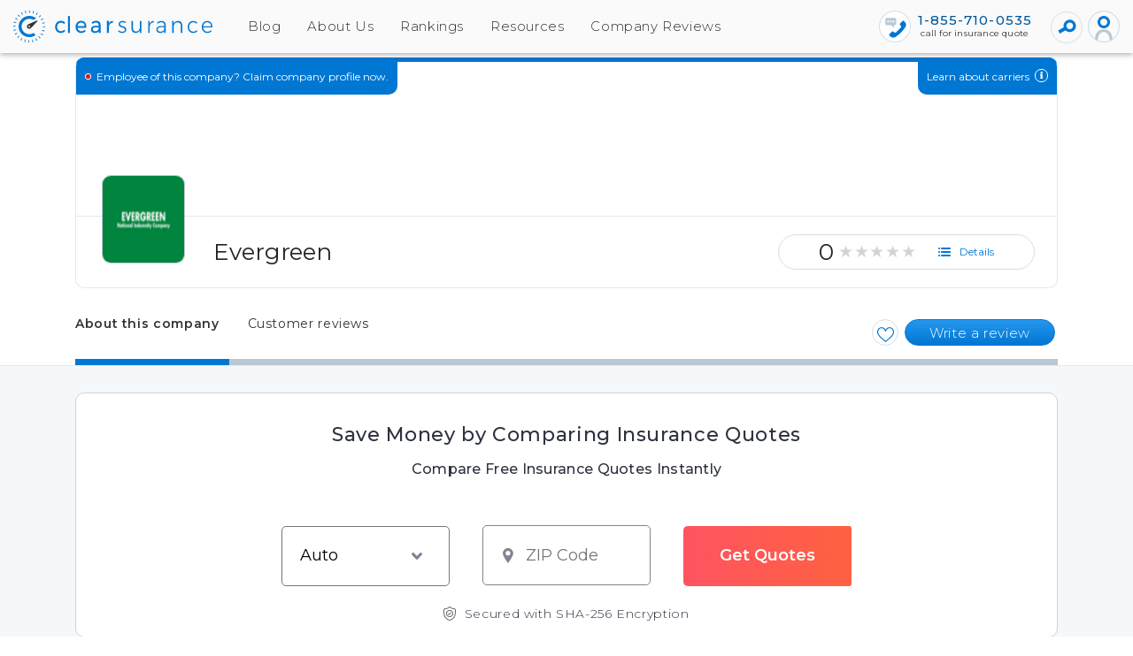

--- FILE ---
content_type: text/html; charset=utf-8
request_url: https://clearsurance.com/insurance-company/evergreen-63173bf329e36e9854e9fbf6
body_size: 71307
content:
<!DOCTYPE html>
<html lang=en>
<head>
<base href=/ >
<meta name=fragment content=!>
<link rel=canonical href=https://clearsurance.com/insurance-company/evergreen-63173bf329e36e9854e9fbf6>
<meta charset=utf-8>
<meta http-equiv=X-UA-Compatible content="IE=edge">
<meta property=og:site_name content=Clearsurance>
<meta property=og:type content=website data-app="">
<meta property=og:description content="Evergreen Insurance is a reputable insurance company that offers a wide range of insurance products and services to individuals and businesses. With a strong financial standing and a commitment to customer satisfaction, Evergreen Insurance is a trusted provider in the industry." data-app="">
<meta property=og:title content="Evergreen Customer Ratings | Clearsurance" data-app="">
<meta property=og:image content=https://clearsurance.com/images/logo-alt-1200x630.png>
<meta property=og:locale content=en_US>
<meta property=article:publisher content=https://www.facebook.com/clearsurance>
<meta property=fb:pages content=139215669849535>
<meta name=p:domain_verify content=7697bdc7f9c1bad8f9f0239ce65391cf>
<meta name=description content="Evergreen Insurance is a reputable insurance company that offers a wide range of insurance products and services to individuals and businesses. With a strong financial standing and a commitment to customer satisfaction, Evergreen Insurance is a trusted provider in the industry.">
<meta name=viewport content="width=device-width,initial-scale=1">
<meta name=author content="">
<meta name=keywords content="">
<meta name=language content=en-us>
<meta name=google-site-verification content=bwz9BQpWlOE2xcFgb0DejnpQ8i-QgKI8EcrI1Jp-Cek>
<meta name=ahrefs-site-verification content=c208df5c8d96405c972de6167572c9b57b0dba578187b758b2a95ce5b5d11ebd>
<meta name=msvalidate.01 content=77369AAF185D239148FB014C1B51686E>
<meta name=twitter:card content=summary_large_image>
<meta name=twitter:site content=@clearsurance>
<meta name=twitter:title content="Evergreen Customer Ratings | Clearsurance">
<meta name=twitter:image content=https://clearsurance.com/images/logo-alt-1200x630.png>
<meta name=twitter:domain content=Clearsurance>
<meta name=twitter:creator content=@clearsurance>
<meta name=twitter:description content="Evergreen Insurance is a reputable insurance company that offers a wide range of insurance products and services to individuals and businesses. With a strong financial standing and a commitment to customer satisfaction, Evergreen Insurance is a trusted provider in the industry.">
<meta name=fo-verify content=6e91dae0-b779-4a51-bfc5-b0360f47857a>
<meta name=robots content=index,follow>
<title>Evergreen Customer Ratings | Clearsurance</title>
<link rel=apple-touch-icon href=/assets/images/apple-touch-icon.png>
<link href="https://www.googletagmanager.com/gtag/js?id=GTM-NKTB6F8" rel=preload as=script>
<meta name=ir-site-verification-token value=1735757108>
<script>window.prerenderReady=!1,window.dataLayer=window.dataLayer||[]</script>
<script>!function(e,a,t,n,g,c){e.GoogleAnalyticsObject=n,e.ga=e.ga||function(){(e.ga.q=e.ga.q||[]).push(arguments)},e.ga.l=+new Date,g=a.createElement(t),c=a.getElementsByTagName(t)[0],g.async=1,g.src="https://www.google-analytics.com/analytics.js",c.parentNode.insertBefore(g,c)}(window,document,"script","ga"),ga("create","UA-82390168-1","auto"),ga("send","pageview")</script>
<script>!function(e,t,a,m){e[m]=e[m]||[],e[m].push({"gtm.start":(new Date).getTime(),event:"gtm.js"}),m=t.getElementsByTagName(a)[0],(a=t.createElement(a)).async=!0,a.src="https://www.googletagmanager.com/gtm.js?id=GTM-NKTB6F8&gtm_auth=Bw3Dm0lu1ZfNbzwOkoh4rA&gtm_preview=env-2&gtm_cookies_win=x",m.parentNode.insertBefore(a,m)}(window,document,"script","dataLayer")</script>
<script type=application/ld+json>
{
		"@context": "https://schema.org",
		"@type": "WebSite",
		"url": "https://clearsurance.com/",
		"potentialAction": {
			"@type": "SearchAction",
			"target": "https://clearsurance.com/search?text={search_term_string}",
			"query-input": "required name=search_term_string"
			}
		}
</script>
<script>function getVisitorId(){return Cookies.get("visitorId")||Cookies.set("visitorId",generateVisitorId(),{expires:1/24}),Cookies.get("visitorId")}function generateVisitorId(){return Math.random().toString(36).substr(2,9)+Math.random().toString(36).substr(2,9)}function generateSubmitId(){return Math.random().toString(36).substr(2,3)}</script>
</head>
<link rel=preconnect href=https://images.ctfassets.net>
<link rel=preload href="https://fonts.googleapis.com/css2?family=Montserrat:wght@300;400;500;600&display=swap" as=style onload='this.onload=null,this.rel="stylesheet"'>
<noscript>
<link href="https://fonts.googleapis.com/css2?family=Montserrat:wght@300;400;500;600&display=swap" rel=stylesheet type=text/css>
</noscript>
<style>.tooltip_company .tooltiptext_company{visibility:hidden;width:max-content;color:#fff;z-index:1;bottom:110%;left:0;margin-left:-30px;text-align:center;border-radius:6px;position:absolute;transition:opacity .4s;white-space:nowrap;box-shadow:0 .5rem 1rem -.5rem #000;background-color:#333;font-weight:300;font-size:12px;padding:.6rem 1.2rem}.tooltip_company{position:relative;display:inline-block}.tooltip_company .tooltiptext_company:after{content:"";position:absolute;top:100%;left:50%;margin-left:-10px;border-width:7px;border-style:solid;border-color:#333 transparent transparent transparent}.tooltip_company .showTooltip{visibility:visible}#mds_form_white .image-banner-zip-submit{background:#fff!important;border:1px solid #d3d3d3;border-radius:10px;margin-top:30px!important}.card-related{padding-top:0!important;background:0 0!important;border:0!important}.related-no-margin{margin-bottom:0!important;padding-bottom:0!important}.reviews{margin:0 0 5px 0;flex-shrink:0}.reviews a{font-size:12px;font-weight:500;display:inline-block}#quoteModal .modal-header{background:#ffc922;border-radius:10px 10px 0 0;display:flex;padding:15px;border-bottom:1px solid #e9ecef;align-items:flex-start;justify-content:space-between}html{scroll-padding-top:110px}#claimModal .modal-header{background:#ffc922;border-radius:10px 10px 0 0;display:flex;padding:15px;border-bottom:1px solid #e9ecef;align-items:flex-start;justify-content:space-between}#facebookpanel,#twitterpanel{width:250px;height:450px}#ageConfirmModal footer{margin:0;display:block;float:left;background:#f6f8fa;border:1px solid #d6dfe6;border-radius:0 0 10px 10px;padding:10px}#ageConfirmModal footer .btn-div{width:100%;display:flex;justify-content:center}#ageConfirmModal footer .confirmationbtn{color:#fff;font-size:14px;line-height:100%;letter-spacing:.01px;text-align:center;margin:0 5px 0 0;width:150px;height:35px;background-image:linear-gradient(to bottom,#ff975f 5%,#e15222 50%);border:1px solid #e15222;border-radius:17.5px;outline:0;cursor:pointer}#ageConfirmModal .claim-body{border-radius:0;background-color:#f6f8fa;border-top:1px solid #d6dfe6;padding:20px;text-align:center}#ageConfirmModal .notice-message{width:100%}#ageConfirmModal .modal-header,#noticeModal .modal-header{margin:-1px -1px 0 -1px;padding:30px;border:none;border-radius:10px 10px 0 0;position:relative;-webkit-box-pack:center!important;-ms-flex-pack:center!important;justify-content:center!important}#notInStateModal .modal-header{background:#ffc922;border-radius:10px 10px 0 0;display:flex;border-bottom:1px solid #e9ecef;align-items:flex-start;justify-content:space-between}.tab-header-stuck .follow-button-new{top:unset;color:#fff;font-weight:200}.follow-button-new{padding:2px 5px;background:0 0;color:#0077d3;position:relative;top:25px;display:inline-flex;float:right;margin-right:10px}#notInStateModal .modal-title{font-weight:200;font-size:24px;color:#333;padding:20px 35px;line-height:140%}#notInStateModal #not-in-state-dialog-zip-code-verify-for-carrier{max-width:100px;text-align:center;font-size:.87rem;line-height:1.5!important;height:35px!important;width:100%;display:block;background:#fff;border:#d6dfe6 1px solid;border-radius:5px;box-shadow:none;padding:.375rem .75rem}#claimModal .quote-title,#notInStateModal .quote-title,#quoteModal .quote-title{font-weight:500;margin:15px 27px 15px 27px;font-size:24px;color:#333}#ageConfirmModal .quote-title,#noticeModal .quote-title{font-weight:400;margin:0;font-size:20px;color:#fff}#claimModal .quote-title{color:#fff;font-weight:500;font-size:24px;font-weight:200;line-height:1.5;letter-spacing:0;text-align:center}#notInStateModal .phone-numbers,#quoteModal .phone-numbers{border-radius:0 0 10px 10px;margin:-1px -1px 0 -1px;background-color:#f6f8fa;padding:0 20px 40px;text-align:center}#notInStateModal .quote-buttons,#quoteModal .quote-buttons{text-align:center}#notInStateModal .btn,#quoteModal .btn{color:#fff;font-family:Montserrat,sans-serif;font-size:15px;font-weight:500;margin:0;padding-right:30px;padding-left:30px;min-width:200px;max-width:100%;height:35px;background-image:linear-gradient(180deg,#2697ee 5%,#0077d3 50%);border:1px solid #0077d3;border-radius:25px;cursor:pointer}#notInStateModal .btn:active,#notInStateModal .btn:focus,#notInStateModal .btn:hover,#quoteModal .btn:active,#quoteModal .btn:focus,#quoteModal .btn:hover{color:#fff;border:solid 1px #0077d3;background:#0077d3}#notInStateModal .yes-button,#quoteModal .yes-button{background-image:linear-gradient(to top,#004371,#0077d3);padding-top:12px}#notInStateModal .quote-link,#quoteModal .quote-link{color:#fff;text-align:center;border:solid 1px #0077d3;background-image:linear-gradient(to bottom,#2697ee,#0077d3 100%)}#notInStateModal .quote-link:active,#notInStateModal .quote-link:focus,#notInStateModal .quote-link:hover,#quoteModal .quote-link:active,#quoteModal .quote-link:focus,#quoteModal .quote-link:hover{color:#fff;border:solid 1px #0077d3;background:#0077d3}#quoteModal .statement_text{text-align:center;font-weight:400;margin:0 0 15px 0}#notInStateModal .statement_text{text-align:center;font-weight:200;margin:20px 25px;font-size:15px}#notInStateModal .zipcodeInput{margin-bottom:20px;display:flex;justify-content:center}#notInStateModal .quotes-get,#quoteModal .quotes-get{font-size:22px;text-align:center}#notInStateModal .quotes-get.organization,#quoteModal .quotes-get.organization{display:flex;flex-direction:row;justify-content:center;flex-wrap:wrap;margin:10px}#notInStateModal .quotes-get.organization img,#quoteModal .quotes-get.organization img{margin:10px}#notInStateModal .quotes-get.organization span,#quoteModal .quotes-get.organization span{margin:auto 10px auto 10px}#notInStateModal .logo,#quoteModal .logo{width:80px;height:80px;display:block;margin-bottom:10px;border:solid 1px #bac8d3;border-radius:10px}#notInStateModal .photo-panel,#quoteModal .photo-panel{display:block;width:82px;height:82px;border:solid 1px #bac8d3;border-radius:5px;background-size:contain;margin:20px auto 10px auto}#notInStateModal .photo-panel .agent-photo,#quoteModal .photo-panel .agent-photo{padding:0;width:80px;height:80px;border-radius:5px}#notInStateModal .page-nav,#quoteModal .page-nav{border-radius:0 0 10px 10px;margin:0;background-color:#f6f8fa;border-top:1px solid #d6dfe6;padding:20px;text-align:center}#notInStateModal .page-nav ul.type-button-list,#quoteModal .page-nav ul.type-button-list{display:flex;flex-direction:row;flex-wrap:wrap;justify-content:center;padding:0;margin:0}#quoteModal .page-nav ul.type-button-list li.li-btn-group{list-style-type:none;display:flex;flex-direction:column;justify-items:center;margin:10px}#notInStateModal .page-nav ul.type-button-list li.li-btn-group{list-style-type:none;display:flex;flex-direction:column;justify-items:center;margin:10px 7px}#notInStateModal .page-nav ul.type-button-list li.li-btn-group a,#quoteModal .page-nav ul.type-button-list li.li-btn-group a{height:59px;width:59px;padding:5px;margin:0 3px;border:2px solid #fff;border-radius:10px;outline:0;background:#fff;box-shadow:0 2px 6px 0 rgba(0,0,0,.15);cursor:pointer}#notInStateModal .page-nav ul.type-button-list li.li-btn-group a img,#quoteModal .page-nav ul.type-button-list li.li-btn-group a img{width:45px;height:45px}#notInStateModal .page-nav ul.type-button-list li.li-btn-group label,#quoteModal .page-nav ul.type-button-list li.li-btn-group label{color:#627583;font-size:12px;font-weight:400;text-align:center;margin:5px 0 0;letter-spacing:.15px}#notInStateModal .page-nav ul.type-button-list li.li-btn-group.selected a,#notInStateModal .page-nav ul.type-button-list li.li-btn-group:hover a,#quoteModal .page-nav ul.type-button-list li.li-btn-group.selected a,#quoteModal .page-nav ul.type-button-list li.li-btn-group:hover a{background:linear-gradient(180deg,#004071 0,#0069ba 100%)}#notInStateModal .page-nav ul.type-button-list li.li-btn-group.selected label,#notInStateModal .page-nav ul.type-button-list li.li-btn-group:hover label,#quoteModal .page-nav ul.type-button-list li.li-btn-group.selected label,#quoteModal .page-nav ul.type-button-list li.li-btn-group:hover label{color:#333;font-weight:500;letter-spacing:.1px}#notInStateModal .quote-bottom-body,#quoteModal .quote-bottom-body{display:flex;flex-direction:row;justify-content:center;flex-wrap:wrap;max-width:450px;padding-bottom:6px;margin:auto}#ageConfirmModal.modal,#claimModal.modal,#notInStateModal.modal,#noticeModal.modal,#quoteModal.modal{display:none;position:fixed;z-index:1000;padding-top:100px;left:0;top:0;width:100%;height:100%;overflow:auto;background-color:#000;background-color:rgba(0,0,0,.4)}#ageConfirmModal .modal-content,#claimModal .modal-content,#notInStateModal .modal-content,#noticeModal .modal-content,#quoteModal .modal-content{background-color:#fefefe;margin:auto;border:1px solid #888;width:80%;z-index:1050;min-width:402px;max-width:762px;width:fit-content;border-radius:10px;margin-left:auto;margin-right:auto}#notInStateModal .modal-content{max-width:440px;max-height:90vh;height:auto;display:block;position:relative;overflow:hidden}#quoteModal .close{color:#aaa;float:right;font-size:28px;font-weight:700;font-size:36px;font-weight:400;text-shadow:none;background:0 0;position:relative;z-index:10;opacity:1;width:28px;height:28px;color:#333;outline:0;cursor:pointer;border:none;top:-20px}#claimModal .close{color:#fff;right:7px;top:2px;float:right;font-size:28px;font-weight:700;font-size:36px;font-weight:400;text-shadow:none;background:0 0;position:relative;z-index:10;opacity:1;width:28px;height:28px;outline:0;cursor:pointer;border:none;top:-20px}#ageConfirmModal .close,#noticeModal .close{color:#fff;font-size:36px;font-weight:400;text-shadow:none;background:0 0;position:absolute;z-index:10;opacity:1;width:28px;height:28px;border-radius:50%;outline:0;cursor:pointer;right:15px;top:0;border:none}.claim-body{border-radius:0 0 10px 10px;background-color:#f6f8fa;border-top:1px solid #d6dfe6;padding:30px;text-align:center}.claim-message{font-weight:400;font-size:14px;text-align:center;color:#333;padding:15px 0;transform:translateY(-12px)}.notice-message{font-weight:400;font-size:14px;text-align:center;color:#333;padding:15px 0;transform:translateY(-12px);width:339px}#notice-close{background-image:linear-gradient(to top,#ebf0f3,#fff 49%);border:solid 1px #bfcbd4;border-radius:20px;font-size:16px;font-weight:200;text-align:center;color:#0077d3;max-width:100%;display:block;width:100%}.claimSubmitBtn{display:block;width:100%;font-size:15px;line-height:100%!important;font-weight:400;text-transform:none!important;padding-right:15px;padding-left:15px;max-width:100%;height:35px;border-radius:18px;outline:0;box-shadow:none!important;cursor:pointer;transition:all 0s ease-out}#notInStateModal .close{color:#aaa;float:right;font-size:28px;font-weight:700;font-size:36px;font-weight:400;text-shadow:none;background:0 0;position:relative;z-index:10;opacity:1;width:28px;height:28px;color:#333;outline:0;cursor:pointer;border:none;right:10px}#notInStateModal .close:focus,#notInStateModal .close:hover,#quoteModal .close:focus,#quoteModal .close:hover{color:#000;text-decoration:none;cursor:pointer}.app-page.company.marketplace .mat-ink-bar{background-color:#ee6a23}.claimTextbox{font-size:.87rem;line-height:1.5!important;height:35px!important;width:100%;display:block;float:left;clear:none;background:#fff;border:#d6dfe6 1px solid;border-radius:5px;box-shadow:none}.claimErrorMsg{margin-top:.25rem;font-size:.875rem;color:#dc3545}</style>
<style>body h1,body h2,body h3,body h5,body h6{font-family:Montserrat,sans-serif!important}body,main{overflow-x:hidden}body{letter-spacing:.04rem;font-family:Montserrat,sans-serif!important;background:#fafafa}body p>img{max-width:100%;border-radius:5px;max-height:450px;object-fit:contain}a{text-decoration:none!important}.methodology-item.active .button .triangle-right{border-right:5px solid transparent!important;border-left:5px solid transparent!important;border-bottom:5px solid transparent!important;border-top:5px solid #0077d3!important}.compare-company.active .button .triangle-right{border-right:5px solid transparent!important;border-left:5px solid transparent!important;border-bottom:5px solid transparent!important;border-top:5px solid #0077d3!important}input[type=checkbox],input[type=radio]{visibility:hidden}#header{margin:0;padding:0;width:100%;display:block;background:#fafafa;box-shadow:0 2px 6px 0 rgba(0,0,0,.15);z-index:1000;position:fixed;top:0;left:0}.sr-only{position:absolute;width:1px;height:1px;padding:0;overflow:hidden;clip:rect(0,0,0,0);white-space:nowrap;clip-path:inset(50%);border:0}.signOut:hover{color:#0077d3!important;text-decoration:none;background:#f5f8fa}footer{margin:0;padding:50px;width:100%;display:block;float:left;clear:both;background:#212121;border:none}footer .container{margin:0 0 0 50%;padding:0;width:100%;max-width:1110px;display:block;float:left;clear:both;transform:translateX(-50%)}footer hr{margin:20px 0 20px 50%;padding:0;width:calc(100% + 100px);height:1px;display:block;float:left;background:#333;border:0;outline:0;transform:translateX(-50%)}.download-app-component{margin:0;padding:0;width:100%;display:block}.download-app-component h3{font-size:15px;font-weight:400;text-align:left;margin:0;padding:0;width:100%;color:#333;letter-spacing:.2px}.download-app-component hr{margin:0}.download-app-component .message{margin:10px 0 15px 0;font-size:15px;line-height:1.6;letter-spacing:.2px;color:#333}.download-app-component .button-display{display:flex;justify-content:space-evenly}.download-app-component .button-display div{padding-left:2px;padding-right:2px}.download-app-component .button-display div a{margin:0}.download-app-component .button-display div a img{width:125px;height:auto}footer .row{margin:0;padding:0}footer .row div{padding:0}footer .row h1,footer .row h2,footer .row h3,footer .row h5,footer .row h6,footer .row p{color:#999}footer .row h3{font-size:22px;color:#999;font-weight:300;letter-spacing:.6px;line-height:30px;margin:0 0 20px 0;padding:0}footer .row p{font-size:12px;color:#999;font-weight:400;letter-spacing:.6px;text-align:left;line-height:30px;margin:0 0 30px 0;padding:0;width:100%}footer .row p.text-center{text-align:center}footer .row p.no-margin{margin:0}footer .row ul{margin:0 0 30px 0;padding:0;list-style:none}footer .row ul li{margin:0;padding:0}footer .row a{font-size:14px;color:#d6dfe6;letter-spacing:.3px;line-height:25px;background:0 0}footer .row a.btn{color:#d6dfe6;margin:10px 5px;padding-left:20px;padding-right:20px;background:#212121;border:1px solid #999;border-radius:25px;display:inline-block}footer .row a.btn-social{height:40px;width:40px;margin:10px 5px;display:inline-block}footer .row a.btn-social .fa{color:#fff;height:40px;width:40px;font-size:22px;margin:0;padding:5px;border:1px solid #fafafa;border-radius:50%;align-items:center;display:inline-block}.main-content-no{max-width:inherit!important}body ul.list li:before{display:none}.followustext{padding:0!important}.termtext{padding:0!important}footer a{color:#fff!important;cursor:pointer}footer a:hover{color:#fff!important;cursor:pointer}.fa img{height:20px;width:16px}input::-webkit-inner-spin-button,input::-webkit-outer-spin-button{-webkit-appearance:none;margin:0}input[type=number]{-moz-appearance:textfield}.blog-container h3{font-size:16px;line-height:125%;font-weight:400}body p>a{font-size:inherit;font-weight:inherit}#noticeTitle{color:#fff}@media only screen and (max-width:600px){footer{padding:20px!important}footer .row a{margin:0 10px 10px 0;display:inline-block}footer .row ul{margin:0}.content{padding:0!important;border-radius:20px!important}.featured-in h1{display:none}.featured-in picture img{margin:0;max-width:225px}.featured-in .heading{display:none}.blog-container .blog-content header .author .author-content{min-height:0}body ul li{font-size:14px!important}}@media only screen and (max-width:991px){.navbar-main{display:none!important}.mobile-nav-container.mobileNav .navbar-main{display:block!important}.featured-in .heading{display:none!important}body ul li{font-size:14px!important}}@media only screen and (max-width:767px){.featured-in picture>img{margin:0;max-width:225px}#notInStateModal.modal,#quoteModal.modal{z-index:2000!important}#notInStateModal .modal-content,#quoteModal .modal-content{min-width:200px!important;max-width:300px!important}#notInStateModal .quote-title,#quoteModal .quote-title{font-size:14px!important;margin:0!important}#notInStateModal .logo,#quoteModal .logo{width:40px!important;height:40px!important}#notInStateModal .quotes-get,#quoteModal .quotes-get{font-size:14px!important}#quoteModal .statement_text{font-size:10px!important}#notInStateModal .page-nav ul.type-button-list li.li-btn-group a,#quoteModal .page-nav ul.type-button-list li.li-btn-group a{height:35px!important;width:35px!important;padding:2px!important;margin:0 3px!important}#notInStateModal .page-nav ul.type-button-list li.li-btn-group a img,#quoteModal .page-nav ul.type-button-list li.li-btn-group a img{width:25px!important;height:25px!important}#notInStateModal .page-nav ul.type-button-list li.li-btn-group label,#quoteModal .page-nav ul.type-button-list li.li-btn-group label{font-size:9px!important}#notInStateModal .page-nav,#quoteModal .page-nav{padding:3px!important;margin:0!important}#quoteModal .page-nav ul.type-button-list li.li-btn-group{margin:5px!important}#notInStateModal .quote-title,#quoteModal .quote-title{font-size:13px!important}#quoteModal .close{font-size:25px!important;top:-14px!important}.company-cover .award-badge{display:none!important}footer{padding:20px}.blog-container .blog-content header .author .author-content{min-height:0}body ul li{font-size:14px!important}}footer .row a{margin:0 10px 10px 0;display:inline-block}@media only screen and (max-width:767px){.container.main-content{max-width:100%}}@media only screen and (max-width:991px){.container.main-content{max-width:100%}}.radialProgressBar{border-radius:50%;width:70px;height:70px;display:flex;background:#ddd;margin:0 10px;float:left;transform:rotate(30deg)}.radialProgressBar .overlay{border-radius:50%;width:58px;height:58px;margin:auto;background:#fff;text-align:center;align-items:center;display:flex;justify-content:center;color:#0077d3;font-size:18px;transform:rotate(-30deg)}.radialProgressBar .overlay.orange{color:#ee6a23}.get-quotes-marketplace{border:2px solid #ee6a23!important}.progress-0{background-image:linear-gradient(90deg,#f5f5f5 50%,transparent 50%),linear-gradient(90deg,#0077d3 50%,#f5f5f5 50%)}.progress-10{background-image:linear-gradient(54deg,#f5f5f5 50%,transparent 50%),linear-gradient(90deg,#0077d3 50%,#f5f5f5 50%)}.progress-20{background-image:linear-gradient(18deg,#f5f5f5 50%,transparent 50%),linear-gradient(90deg,#0077d3 50%,#f5f5f5 50%)}.progress-30{background-image:linear-gradient(-18deg,#f5f5f5 50%,transparent 50%),linear-gradient(90deg,#0077d3 50%,#f5f5f5 50%)}.progress-40{background-image:linear-gradient(-54deg,#f5f5f5 50%,transparent 50%),linear-gradient(90deg,#0077d3 50%,#f5f5f5 50%)}.progress-50{background-image:linear-gradient(-90deg,#f5f5f5 50%,transparent 50%),linear-gradient(90deg,#0077d3 50%,#f5f5f5 50%)}.progress-60{background-image:linear-gradient(90deg,#0077d3 50%,transparent 50%),linear-gradient(54deg,#0077d3 50%,#f5f5f5 50%)}.progress-70{background-image:linear-gradient(90deg,#0077d3 50%,transparent 50%),linear-gradient(18deg,#0077d3 50%,#f5f5f5 50%)}.progress-80{background-image:linear-gradient(90deg,#0077d3 50%,transparent 50%),linear-gradient(-18deg,#0077d3 50%,#f5f5f5 50%)}.progress-90{background-image:linear-gradient(90deg,#0077d3 50%,transparent 50%),linear-gradient(-54deg,#0077d3 50%,#f5f5f5 50%)}.progress-100{background-image:linear-gradient(90deg,#0077d3 50%,transparent 50%),linear-gradient(-90deg,#0077d3 50%,#f5f5f5 50%)}.affinity-container{display:flex;justify-content:center}.affinity-container .affinity-badge .affinity-tool-tip{display:flex;justify-content:center;flex-direction:column;opacity:0;transition:all .2s;background-color:#fff;border:1px solid #d6dfe6;color:#0077d3;font-family:Montserrat,serif;font-size:12px;letter-spacing:1.28px;line-height:1.2em;box-sizing:border-box;max-width:110px;height:50px;-webkit-box-shadow:0 2px 5px 0 rgba(0,0,0,.3);box-shadow:0 2px 5px 0 rgba(0,0,0,.3);border-radius:10px;position:absolute;margin-top:-53px;padding:10px;pointer-events:none}.affinity-container .affinity-badge .triangle{margin-left:-14px}.affinity-container .affinity-badge .triangle:after,.affinity-container .affinity-badge .triangle:before{top:100%;border:solid transparent;content:" ";height:0;width:0;position:absolute;pointer-events:none;border-top-color:#fff}.affinity-container .affinity-badge .triangle:after{border-color:rgba(255,255,255,0);border-top-color:#fff;border-width:9px;top:94%;margin-left:-2px}.affinity-container .affinity-badge:hover .affinity-tool-tip{opacity:1;margin-top:-60px}.affinity-container .affinity-badge img{width:30px;height:30px;margin:-1px}.company-overview #topDiv{padding:65px 0 0}.company-overview h1{font-size:30px;line-height:120%;font-weight:400}.company-overview h2{font-size:24px;line-height:125%;font-weight:400}.company-overview h1,.company-overview h2,.company-overview h3,.company-overview h4,.company-overview h5,.company-overview h6{color:#333;font-family:Montserrat,sans-serif;width:100%;margin-bottom:15px}.company-overview p{font-size:15px;line-height:190%;font-weight:400;margin-top:0}.company-overview p b,.company-overview p strong{font-weight:500!important}.company-overview b,.company-overview strong{font-weight:500!important}.company-overview ul{margin:0 0 30px 0;width:100%}.company-overview ul li{font-size:15px;line-height:190%;margin:0 0 5px 0}.company-overview .btn.btn-primary{color:#fff!important;border:solid 1px #0077d3;background-image:linear-gradient(to bottom,#2697ee,#0077d3 100%);margin:2px;border-radius:18px}.company-overview h3{font-size:18px;line-height:125%;font-weight:500}.company-overview a{color:#0077d3;font-size:15px;font-weight:400;text-decoration:none}.company-overview table{margin:10px 0 20px 0;padding:0;width:100%;max-width:900px;background:#fff;border:none;border-radius:10px;overflow-x:auto}.company-overview table tr th{font-weight:500;border-color:#012e53;background:linear-gradient(180deg,#0069ba 0,#004071 100%);color:#fff!important;text-align:left}.company-overview table tr th{color:#333;font-size:15px;line-height:20px;text-align:left;margin:0;padding:7px 15px;width:150px;height:auto;min-height:30px;border-right:1px #d6dfe6 solid;border-bottom:1px #d6dfe6 solid}.company-overview table tr th{font-size:16px;padding:16px 6px}.company-overview table tr td{font-size:14px;padding:8px 14px}.company-overview table tr:nth-child(2n+2){background:#f6f8fa}.company-overview table tr th:first-child{border-radius:10px 0 0 0}.company-overview table tr th:last-child{border-radius:0 10px 0 0}.clickToCallBtn{line-height:2.5!important;text-align:center;color:#fff!important}.clickToCallBtn2{line-height:2!important;text-align:center;color:#fff!important;font-weight:200!important}affinity-badges{margin-top:24px;z-index:12}.claim-shade{width:100%;opacity:.7;border-radius:10px 10px 0 0;background-image:linear-gradient(to bottom,#000910,#004270);z-index:1;height:100%;position:absolute}.company-cover{overflow:visible;margin:0 auto;padding:0 30px;max-width:1170px;height:180px;position:relative}.company-cover .engaged-with-customers{padding:0 10px 0 10px;width:auto;height:42px;border-radius:10px 0 10px 0;background:#0077d3;position:absolute;top:0;left:31px;z-index:1;display:flex;align-items:center;justify-content:center;cursor:pointer}.company-cover .engaged-with-customers.comparison{background:#ee6a23}.company-cover .engaged-with-customers .engaged-badge{margin:0 6px 0 0;padding:0;width:7px;height:7px;background:#ce1d25;border:solid 1px #fff;border-radius:4px;display:block;float:left}.company-cover .engaged-with-customers .engaged-badge.engaged{background:#0caa41}.company-cover .engaged-with-customers .engaged-text{color:#fff;font-size:12px;line-height:normal;font-family:Montserrat,sans-serif;font-weight:400;letter-spacing:normal;padding:4px 0;display:block;float:left}.company-cover .engaged-with-customers .engaged-text a{padding:0 2px 0 0}.company-cover .learn-about-carriers{padding:0 10px 0 10px;width:auto;max-width:none;height:42px;display:block;float:left;border-radius:0 10px 0 10px;background:#0077d3;position:absolute;top:0;right:31px;z-index:1;display:flex;align-items:center;justify-items:center}.company-cover .learn-about-carriers.comparison{background-color:#ee6a23}.company-cover .learn-about-carriers a{color:#fff;font-size:12px;line-height:normal;font-family:Montserrat,sans-serif;font-weight:400;letter-spacing:normal;padding:4px 0;width:auto;display:block;float:left}.company-cover .learn-about-carriers a .learn-desktop{display:inline-block}.company-cover .learn-about-carriers a .learn-mobile{display:none}.company-cover .learn-about-carriers a .fa{font-size:12px;text-align:center;margin:-1px 0 0 6px;width:15px;height:15px;float:right;background:0 0;border:solid 1px #fff;border-radius:8px;display:inline-flex;align-items:center;justify-content:center}.company-cover .learn-about-carriers a .fa img{width:9px}.company-cover .logo-panel{position:absolute;top:133px;left:60px;width:100px;height:100px;z-index:100}.company-cover .logo-panel .company-logo{margin:0;padding:0;width:94px;height:100px;border:solid 1px #bac8d3;border-radius:10px}.company-cover .award-badge{visibility:visible;z-index:1;position:absolute;right:55px;top:25%}.company-cover .award-badge img{width:100px;height:100px}.company-cover .award-badge svg{width:100px;height:100px}.company-cover .company-images{overflow:hidden;padding:0;width:1170px;max-width:100%;height:180px;display:block;float:left;clear:both;border:1px #e1e8ed solid;border-top:#0077d3 5px solid;border-radius:10px 10px 0 0;position:relative;z-index:0}.company-cover .company-images.comparison{border-top-color:#ee6a23}.company-cover .company-images .cover-photo{width:1170px;height:auto;min-height:180px;position:absolute;display:none;float:left;clear:both}.company-cover .company-images .cover-photo.visible{display:block}.company-cover .h3{font-size:1.8rem;font-weight:400}#page-header{text-align:left;margin:0;padding:0}#page-header .company-details{margin:0 auto;padding:0;width:calc(100% - 60px);max-width:1110px;min-height:81px;background:#fff;border:1px #e1e8ed solid;border-top:none;border-radius:0 0 10px 10px;position:relative;display:flex;flex-direction:row;justify-content:space-between;z-index:1}#page-header .company-details section{margin:0;padding:0}#page-header .company-details section star-score{margin-left:10px}#page-header .company-details section.name{padding:0 20px 0 155px;width:auto;height:80px;background:#fff;border-radius:0 0 0 10px;position:relative;flex-grow:1}#page-header .company-details section.name .title{font-family:Montserrat,sans-serif;font-size:26px;font-weight:400;line-height:1.08;letter-spacing:-.1px;text-align:left;margin:0;padding:0;width:100%;height:auto;display:block;float:left;position:relative;top:50%;transform:translateY(-50%)}#page-header .company-details section.name h1{margin:0;padding:0}#page-header .company-details section.score-wrap{width:290px;height:80px;margin-right:25px;background:#fff;position:relative;border-radius:0 0 10px 0;flex-shrink:0;flex-grow:0}#page-header .company-details section.score-wrap .score{float:right;clear:none;position:relative;top:50%;transform:translateY(-50%)}#page-header .company-details section.score-wrap .score.with-details{width:auto;min-width:290px;height:40px;padding:0 20px;border:1px solid #d6dfe6;border-radius:20px;display:inline-flex;justify-content:center;align-items:center}#page-header .company-details section.score-wrap .score .overall{font-size:1.62rem;line-height:40px;width:auto;margin-right:5px}.affinity-container{display:flex;justify-content:center;margin-top:24px}.affinity-container .affinity-badge{background-color:#fff;border-radius:100px;border:1px solid #d6dfe6;margin-right:5px;width:30px;height:30px;padding:0;outline:0;display:inline-flex;justify-content:center}.affinity-container .affinity-badge:last-child{margin-right:0}.affinity-container .affinity-badge .triangle:before{border-color:rgba(214,223,230,0);border-top-color:#d6dfe6;border-width:7px;filter:drop-shadow(1px 1px 2px rgba(0, 0, 0, .3))}.company-star{position:relative;display:inline-block;color:transparent;font-size:19px}.company-star:before{position:absolute;top:0;left:0;content:'★★★★★';color:#d3d3d3}.company-star:after{position:absolute;top:0;left:0;content:'★★★★★';color:#0077d3;overflow:hidden}.cstar-0:after{width:0%}.cstar-10:after{width:10%}.cstar-20:after{width:20%}.cstar-30:after{width:30%}.cstar-40:after{width:40%}.cstar-50:after{width:50%}.cstar-60:after{width:60%}.cstar-70:after{width:70%}.cstar-80:after{width:80%}.cstar-90:after{width:90%}.cstar-100:after{width:100}.company-navigation{margin:0;padding:0;background:0 0;position:relative}.company-navigation header,.company-navigation section{margin:0;padding:0;width:100%;max-width:100%}.company-navigation header.cs-mat-tabs,.company-navigation section.cs-mat-tabs{overflow:auto}.company-navigation header nav,.company-navigation section nav{margin:0;padding:0;width:100%;max-width:100%;display:block;float:left}.company-navigation header nav ul,.company-navigation section nav ul{list-style:none;margin:0;padding:0;width:100%;max-width:100%;display:block;float:left;background:0 0;border-bottom:6px #bac8d3 solid}.company-navigation header nav ul .nav-item,.company-navigation section nav ul .nav-item{margin:0;padding:0;border-right:4px #fff solid;width:auto;display:block;float:left;background:0 0}.company-navigation header nav ul .nav-item:first-child a.nav-link,.company-navigation section nav ul .nav-item:first-child a.nav-link{padding-left:0!important}.company-navigation header nav ul .nav-item:last-child,.company-navigation section nav ul .nav-item:last-child{border:none;float:right}.company-navigation header nav ul .nav-item:last-child.comparison,.company-navigation section nav ul .nav-item:last-child.comparison{float:left}.company-navigation header nav ul .nav-item>a.nav-link,.company-navigation section nav ul .nav-item>a.nav-link{color:#333!important;font-size:.87rem;font-weight:400!important;text-transform:none!important;padding:34px 25px 0 30px!important;height:90px;width:100%;display:block;float:left;border-bottom:6px #bac8d3 solid}.company-navigation header nav ul .nav-item>a.nav-link:hover,.company-navigation section nav ul .nav-item>a.nav-link:hover{color:#333!important}.company-navigation header nav ul .nav-item .btn,.company-navigation section nav ul .nav-item .btn{margin:0}.company-navigation header nav ul .nav-item.active a.nav-link,.company-navigation section nav ul .nav-item.active a.nav-link{font-weight:500!important;border-bottom-color:#0077d3}.company-navigation header nav ul .nav-item.active a.nav-link.comparison,.company-navigation section nav ul .nav-item.active a.nav-link.comparison{border-bottom-color:#ee6a23}.company-navigation header.nav-desktop .button-container,.company-navigation section.nav-desktop .button-container{position:absolute;top:10px;right:0;display:flex;justify-content:flex-end}.company-navigation header.nav-desktop .follow-button,.company-navigation section.nav-desktop .follow-button{width:30px;height:30px;padding:2px 5px;background:0 0;border-radius:50%;border:solid 1px #d6dfe6;color:#0077d3;position:relative;top:25px;display:inline-flex;float:right;margin-right:10px}.company-navigation header.nav-desktop .follow-button i,.company-navigation section.nav-desktop .follow-button i{font-size:18px}.company-navigation header.nav-desktop .follow-button.following,.company-navigation section.nav-desktop .follow-button.following{float:right;border-color:#0077d3;background-image:linear-gradient(to bottom,#2697ee,#0077d3 100%);color:#fff;cursor:default;margin-right:0}.company-navigation header.nav-desktop .follow-button .follow,.company-navigation section.nav-desktop .follow-button .follow{font-size:15px;color:#fff}.company-navigation header.nav-desktop .follow-button .follow.following,.company-navigation section.nav-desktop .follow-button .follow.following{color:#000;width:140px}.company-navigation header.nav-desktop .follow-button:focus,.company-navigation header.nav-desktop .follow-button:hover,.company-navigation section.nav-desktop .follow-button:focus,.company-navigation section.nav-desktop .follow-button:hover{border-color:#0077d3}.company-navigation header.nav-desktop .follower-count,.company-navigation section.nav-desktop .follower-count{max-width:120px;height:30px;position:relative;float:right;top:29px;font-family:Montserrat,sans-serif;font-size:14px;font-weight:400;text-align:center;padding-right:15px;padding-left:7px;display:inline-flex}.company-navigation header.nav-desktop .write-review-desktop,.company-navigation section.nav-desktop .write-review-desktop{min-width:170px;height:30px;position:relative;right:3px;top:25px;float:right;color:#fff;font-family:Montserrat,sans-serif;font-size:15px;font-weight:200;text-align:center;padding:4px 10px 0;background-image:linear-gradient(to bottom,#2697ee,#0077d3 100%);border:1px #0077d3 solid;border-radius:15px;outline:0}.company-navigation header.nav-desktop .write-review-desktop:focus,.company-navigation header.nav-desktop .write-review-desktop:hover,.company-navigation section.nav-desktop .write-review-desktop:focus,.company-navigation section.nav-desktop .write-review-desktop:hover{background:#fff;color:#0077d3}.company-navigation header.nav-desktop .write-review-desktop.comparison,.company-navigation section.nav-desktop .write-review-desktop.comparison{background:#ee6a23;border:1px #ee6a23 solid}.company-navigation header.nav-desktop .write-review-desktop.comparison:focus,.company-navigation header.nav-desktop .write-review-desktop.comparison:hover,.company-navigation section.nav-desktop .write-review-desktop.comparison:focus,.company-navigation section.nav-desktop .write-review-desktop.comparison:hover{background-image:linear-gradient(to bottom,#ee6a23 5%,#943400 50%);color:#fff}.company-navigation header.nav-header-mobile,.company-navigation section.nav-header-mobile{display:none;overflow:hidden}.company-navigation .container.sub-navigation{text-align:center;margin:0;padding:0;width:100%;max-width:100%;overflow:auto}.company-navigation .container.sub-navigation>section{margin:0 auto 0 auto;padding:0 30px;max-width:1170px;float:none;position:relative}.company-navigation .container.sub-navigation>section.nav-desktop.tab-header-stuck{position:fixed;height:50px;top:60px;box-shadow:0 0 4px 0 rgba(0,0,0,.25);background-image:linear-gradient(180deg,#004b84 0,#0069ba 100%);z-index:990;width:100%;max-width:none;padding:0;overflow:hidden}.company-navigation .container.sub-navigation>section.nav-desktop.tab-header-stuck nav{margin-left:auto;margin-right:auto;max-width:1110px;float:none;width:calc(100% - 60px)}.company-navigation .container.sub-navigation>section.nav-desktop.tab-header-stuck nav .button-container{position:absolute;top:10px;right:0;display:flex;justify-content:flex-end}.company-navigation .container.sub-navigation>section.nav-desktop.tab-header-stuck nav .button-container .follow-button{position:static;top:unset;right:unset;width:30px;height:30px}.company-navigation .container.sub-navigation>section.nav-desktop.tab-header-stuck nav .button-container .follow-button span{font-size:13px}.company-navigation .container.sub-navigation>section.nav-desktop.tab-header-stuck nav .button-container .follower-count{position:static;right:unset;top:unset;padding-top:5px;color:#4cb1ff}.company-navigation .container.sub-navigation>section.nav-desktop.tab-header-stuck nav .button-container .write-review-desktop{position:static;top:unset;right:unset;width:150px;font-size:13px;padding-left:0;padding-right:0;background-image:linear-gradient(to bottom,#2697ee,#0077d3 100%);border:1px #0077d3 solid}.company-navigation .container.sub-navigation>section.nav-desktop.tab-header-stuck nav .button-container .write-review-desktop:focus,.company-navigation .container.sub-navigation>section.nav-desktop.tab-header-stuck nav .button-container .write-review-desktop:hover{background:#fff none;color:#0077d3;background-image:none}.sticky-mobile-header-mode-spacer{display:none}.mobile-unstuck-spacer{display:none}.nav-mobile{display:none;background-color:#0069ba;box-shadow:0 0 10px 0 rgba(0,0,0,.5);width:280px;padding-bottom:15px}.nav-mobile nav ul{display:flex;flex-direction:column;padding-left:0;margin:0}.nav-mobile nav ul .nav-item{padding:0 15px;width:100%;display:block;margin-bottom:0}.nav-mobile nav ul .nav-item .nav-link{text-decoration:none;padding:15px 0!important;width:100%;height:auto;color:#4cb1ff;font-weight:300}.nav-mobile nav ul .nav-item .nav-link.following{cursor:default;color:#b6b9bb}.nav-mobile nav ul .nav-item .btn{margin:10px 0}.nav-mobile nav ul .nav-item:focus,.nav-mobile nav ul .nav-item:hover{background-color:rgba(51,51,51,.6)}.nav-mobile nav ul .nav-item:focus a.nav-link,.nav-mobile nav ul .nav-item:hover a.nav-link{color:#fff}.nav-mobile nav ul .nav-item.active a.nav-link{font-weight:500;color:#fff}.mobile-sticky-footer{display:none}#content{background:#f5f8fa;border:1px #e1e8ed solid;border-width:1px 0}.cs-mat-tabs .mat-tab-group.mat-primary,.cs-mat-tabs .mat-tab-nav-bar.mat-primary{font-family:Montserrat,sans-serif;border-bottom:none}.cs-mat-tabs .mat-tab-group.mat-primary .mat-tab-labels,.cs-mat-tabs .mat-tab-group.mat-primary .mat-tab-links,.cs-mat-tabs .mat-tab-nav-bar.mat-primary .mat-tab-labels,.cs-mat-tabs .mat-tab-nav-bar.mat-primary .mat-tab-links{border-bottom:7px solid #bac8d3}.cs-mat-tabs .mat-tab-group.mat-primary .mat-tab-links,.cs-mat-tabs .mat-tab-nav-bar.mat-primary .mat-tab-links{display:flex;position:relative}.cs-mat-tabs .mat-tab-group.mat-primary .mat-tab-links .mat-ink-bar,.cs-mat-tabs .mat-tab-nav-bar.mat-primary .mat-tab-links .mat-ink-bar{margin-bottom:-7px}.app-page .cs-mat-tabs .mat-tab-nav-bar.mat-primary .mat-tab-links .mat-tab-link{font-size:14px;padding:16px;text-decoration:none}.app-page .tab-header-stuck .mat-tab-nav-bar.mat-primary .mat-tab-links .mat-tab-link{font-size:14px;padding:16px;height:50px;border-right:1px solid rgba(255,255,255,.1);color:#4cb1ff;font-weight:300}.app-page .tab-header-stuck .mat-tab-nav-bar.mat-primary .mat-tab-links .mat-tab-link:hover{background-color:rgba(51,51,51,.3);color:#fff}.cs-mat-tabs .mat-tab-group.mat-primary a.mat-tab-link,.cs-mat-tabs .mat-tab-group.mat-primary div.mat-tab-label,.cs-mat-tabs .mat-tab-nav-bar.mat-primary a.mat-tab-link,.cs-mat-tabs .mat-tab-nav-bar.mat-primary div.mat-tab-label{height:80px;padding:16px 0;min-width:110px;margin:0;position:relative;color:#333;background-color:transparent;opacity:1;font-family:Montserrat,sans-serif;font-size:14px;font-weight:400;padding:16px;padding-left:0;display:inline-flex;align-items:center}.cs-mat-tabs .mat-tab-group.mat-primary a.mat-tab-link.mat-tab-label-active,.cs-mat-tabs .mat-tab-group.mat-primary a.mat-tab-link.mat-tab-link-active,.cs-mat-tabs .mat-tab-group.mat-primary div.mat-tab-label.mat-tab-label-active,.cs-mat-tabs .mat-tab-group.mat-primary div.mat-tab-label.mat-tab-link-active,.cs-mat-tabs .mat-tab-nav-bar.mat-primary a.mat-tab-link.mat-tab-label-active,.cs-mat-tabs .mat-tab-nav-bar.mat-primary a.mat-tab-link.mat-tab-link-active,.cs-mat-tabs .mat-tab-nav-bar.mat-primary div.mat-tab-label.mat-tab-label-active,.cs-mat-tabs .mat-tab-nav-bar.mat-primary div.mat-tab-label.mat-tab-link-active{font-weight:600!important}.cs-mat-tabs .mat-tab-group.mat-primary a.mat-tab-link.mat-tab-disabled,.cs-mat-tabs .mat-tab-group.mat-primary div.mat-tab-label.mat-tab-disabled,.cs-mat-tabs .mat-tab-nav-bar.mat-primary a.mat-tab-link.mat-tab-disabled,.cs-mat-tabs .mat-tab-nav-bar.mat-primary div.mat-tab-label.mat-tab-disabled{color:#8ea6b9}.cs-mat-tabs .mat-tab-group.mat-primary a.mat-tab-link:first-child,.cs-mat-tabs .mat-tab-group.mat-primary div.mat-tab-label:first-child,.cs-mat-tabs .mat-tab-nav-bar.mat-primary a.mat-tab-link:first-child,.cs-mat-tabs .mat-tab-nav-bar.mat-primary div.mat-tab-label:first-child{justify-content:left;padding-left:0}.cs-mat-tabs .mat-tab-group.mat-primary a.mat-tab-link:first-child .mat-tab-label-content,.cs-mat-tabs .mat-tab-group.mat-primary div.mat-tab-label:first-child .mat-tab-label-content,.cs-mat-tabs .mat-tab-nav-bar.mat-primary a.mat-tab-link:first-child .mat-tab-label-content,.cs-mat-tabs .mat-tab-nav-bar.mat-primary div.mat-tab-label:first-child .mat-tab-label-content{padding-left:0}.cs-mat-tabs .mat-tab-group.mat-primary a.mat-tab-link:focus,.cs-mat-tabs .mat-tab-group.mat-primary div.mat-tab-label:focus,.cs-mat-tabs .mat-tab-nav-bar.mat-primary a.mat-tab-link:focus,.cs-mat-tabs .mat-tab-nav-bar.mat-primary div.mat-tab-label:focus{background-color:#f8f9fa}.cs-mat-tabs .mat-tab-group.mat-primary a.mat-tab-link:hover:not(.mat-tab-disabled),.cs-mat-tabs .mat-tab-group.mat-primary div.mat-tab-label:hover:not(.mat-tab-disabled),.cs-mat-tabs .mat-tab-nav-bar.mat-primary a.mat-tab-link:hover:not(.mat-tab-disabled),.cs-mat-tabs .mat-tab-nav-bar.mat-primary div.mat-tab-label:hover:not(.mat-tab-disabled){background-color:#f2f4f6;color:#333;cursor:pointer}.cs-mat-tabs .mat-tab-group.mat-primary a.mat-tab-link .mat-tab-label-content,.cs-mat-tabs .mat-tab-group.mat-primary div.mat-tab-label .mat-tab-label-content,.cs-mat-tabs .mat-tab-nav-bar.mat-primary a.mat-tab-link .mat-tab-label-content,.cs-mat-tabs .mat-tab-nav-bar.mat-primary div.mat-tab-label .mat-tab-label-content{padding:0 20px}.cs-mat-tabs .mat-tab-group.mat-primary .mat-ink-bar,.cs-mat-tabs .mat-tab-nav-bar.mat-primary .mat-ink-bar{height:7px}.cs-mat-tabs.csAdmin .mat-tab-group.mat-primary div.mat-tab-label{min-width:50px}.cs-mat-tabs.admin.subscriber-view .mat-tab-header{border-bottom:none}.cs-mat-tabs.admin.subscriber-view .secondary-tab-panel .mat-tab-group.mat-primary{background:#fff;margin-top:30px}.cs-mat-tabs.admin.subscriber-view .secondary-tab-panel .mat-tab-group.mat-primary .mat-tab-header{border-radius:9px 9px 0 0}.cs-mat-tabs.admin.subscriber-view .secondary-tab-panel .mat-tab-group.mat-primary .mat-tab-body-wrapper{border:1px #d6dfe6 solid;border-radius:0 0 9px 9px}.cs-mat-tabs.admin.subscriber-view .secondary-tab-panel .mat-tab-group.mat-primary.members{width:100%}.cs-mat-tabs.admin .mat-tab-group.mat-primary .mat-ink-bar{background-color:#0077d3}.cs-mat-tabs.admin .mat-tab-group.mat-primary .secondary-tab-panel .mat-tab-group.mat-primary{background:#fff}.cs-mat-tabs.admin .mat-tab-group.mat-primary .secondary-tab-panel .mat-tab-group.mat-primary .mat-tab-body{padding-top:20px}.cs-mat-tabs.admin .mat-tab-group.mat-primary .secondary-tab-panel .mat-tab-group.mat-primary div.mat-tab-labels{background-image:linear-gradient(0deg,#0069ba 0,#004071 100%);border:none}.cs-mat-tabs.admin .mat-tab-group.mat-primary .secondary-tab-panel .mat-tab-group.mat-primary div.mat-tab-labels div.mat-tab-label{height:50px;border-right:1px solid rgba(255,255,255,.1);color:#4cb1ff}.cs-mat-tabs.admin .mat-tab-group.mat-primary .secondary-tab-panel .mat-tab-group.mat-primary div.mat-tab-labels div.mat-tab-label:last-child{border-color:transparent}.cs-mat-tabs.admin .mat-tab-group.mat-primary .secondary-tab-panel .mat-tab-group.mat-primary div.mat-tab-labels div.mat-tab-label:first-child{justify-content:center}.cs-mat-tabs.admin .mat-tab-group.mat-primary .secondary-tab-panel .mat-tab-group.mat-primary div.mat-tab-labels div.mat-tab-label:first-child .mat-tab-label-content{padding:0 20px}.cs-mat-tabs.admin .mat-tab-group.mat-primary .secondary-tab-panel .mat-tab-group.mat-primary div.mat-tab-labels div.mat-tab-label.mat-tab-label-active,.cs-mat-tabs.admin .mat-tab-group.mat-primary .secondary-tab-panel .mat-tab-group.mat-primary div.mat-tab-labels div.mat-tab-label:focus,.cs-mat-tabs.admin .mat-tab-group.mat-primary .secondary-tab-panel .mat-tab-group.mat-primary div.mat-tab-labels div.mat-tab-label:hover{color:#fff}.cs-mat-tabs.admin .mat-tab-group.mat-primary .secondary-tab-panel .mat-tab-group.mat-primary div.mat-tab-labels div.mat-tab-label:focus{background-color:rgba(51,51,51,.2)}.cs-mat-tabs.admin .mat-tab-group.mat-primary .secondary-tab-panel .mat-tab-group.mat-primary div.mat-tab-labels div.mat-tab-label:hover{background-color:rgba(51,51,51,.3)}.cs-mat-tabs.admin .mat-tab-group.mat-primary .secondary-tab-panel .mat-tab-group.mat-primary .mat-ink-bar{background-color:transparent}.graph-question{width:100%;background:#fff;border-radius:10px 10px 0 0;padding:18px 25px 0 25px;border-bottom:1px solid #d6dfe6}.graph-question h2{margin-bottom:0;padding-bottom:15px;letter-spacing:-.1px}.graph-answer{width:100%;background:#fff;border:1px solid #d6dfe6;border-top:0;border-radius:0 0 10px 10px;padding:20px 25px 1px 25px;margin-bottom:30px}.graph-answer p{margin-bottom:19px}.graph-panel{width:100%;border-radius:10px 10px 0 0;height:130px;display:flex;flex-direction:row;justify-content:space-evenly;border-top:0}.graph-panel.question-enabled{border-radius:0;margin-bottom:0}.graph-panel .graph-sub-panel{display:flex;align-items:center;height:130px}.graph-panel .graph-sub-panel.middle{border-right:1px solid #d6dfe6;border-left:1px solid #d6dfe6}.graph-container-outer{width:100%;background:#fff;border-radius:10px 10px 0 0}.graph-container{display:flex;justify-content:center;align-items:center;max-width:250px}.graph-text-panel{font-size:12px;font-family:Montserrat,sans-serif;line-height:1.42;letter-spacing:0;color:#333;margin:15px}.graph-circle{width:70px;height:70px;text-align:center;border-radius:50%;margin:0 0 0 15px;flex-grow:0;flex-shrink:0;border:#f5f5f5 6px solid}.slice{position:absolute;clip:rect(0,1em,1em,.5em);font-size:70px;box-sizing:content-box;transform:rotate(90deg);-ms-transform:rotate(90deg);margin-left:64px;margin-top:-6px}.button{padding:10px 40px 10px 25px;border:2px transparent solid;background:0 0;width:100%;cursor:pointer;outline:0}.button h3{margin:0;font-size:15px;color:#0077d3;letter-spacing:.5px}.button .triangle{width:0;height:0;border-left:5px solid transparent;border-right:5px solid transparent;border-bottom:5px solid #0077d3;margin:0;position:absolute;right:25px;top:50%;transform:translateY(-50%)}.button .triangle-down{border-bottom:none;border-top:5px solid #0077d3}.button .triangle-right{border-right:none;border-left:5px solid #0077d3;border-bottom:5px solid transparent;border-top:5px solid transparent}.card-body{padding:0;background-color:#fff}.card-body .toggle-content{border:0;border-radius:0;margin-bottom:5px;padding-top:8px}.methodology-item{padding-left:2px;padding-right:2px;background-color:transparent;border:0;margin-left:2px;margin-right:2px;position:relative;display:block}h3.summary{font-size:15px;letter-spacing:.5px}.graph-container-vertical .graph-panel{flex-direction:column;height:auto}.graph-container-vertical .graph-panel .graph-sub-panel{height:auto;padding:15px;margin:0;justify-content:center;border-bottom:1px solid #d6dfe6}.graph-container-vertical .graph-panel .graph-sub-panel:last-child{border-bottom:none}.graph-container-vertical .graph-panel .graph-sub-panel.middle{border-right:none;border-left:none}.graph-container-vertical .button{padding:10px 30px 10px 15px}.graph-container-vertical .methodology-item{padding:15px}.click-to-call-wrapper{margin-top:10px;border-radius:10px;overflow:hidden}.carousel-control-next,.carousel-control-prev{width:4%}.descriptionSave a{width:unset}.descriptionEdit a{text-align:center;font-size:medium;font-weight:500}.descriptionEdit .edit{color:#0077d3;width:100%;border-radius:5px 5px 0 0;border:1px solid #0077d3}.descriptionEdit .edit:hover{color:#fff;background-color:#0077d3;cursor:pointer}.descriptionEdit .container{height:35px;padding:0;margin-bottom:30px}.descriptionEdit .save{line-height:110%!important;color:#fff;float:right;border-radius:15px;margin-left:10px;height:30px}.descriptionEdit .cancel{line-height:90%!important;font-weight:400;float:right;border-radius:15px;height:30px}.descriptionEdit p{border-right:1px solid #0077d3;border-left:1px solid #0077d3;border-bottom:1px solid #0077d3;border-radius:0 0 5px 5px;padding:15px}.rep-company-list{margin:0 0 20px 0;padding:0!important;border-radius:10px}.rep-company-list .org-details{padding:0 10px!important;display:flex}.rep-company-list .score{padding:0 10px!important}.rep-company-list .name{margin-right:10px;font-size:20px!important;color:#333!important;line-height:28px;font-weight:400}.rep-company-list .score{padding:0 10px!important;margin:0 0 10px 0}.rep-company-list #viewprofile{width:100%;height:50px;padding:10px 0;display:flex;justify-content:center;border-top:1px solid #d6dfe6}.rep-company-list #viewprofile a{border:solid 1px #d6dfe6;margin:0;padding:3px 30px;font-size:15px;font-weight:500;height:30px;letter-spacing:normal;cursor:pointer;color:#0077d3;border-radius:15px}.stars-container{position:relative;display:inline-block;color:transparent;font-size:11px}.stars-container:before{position:absolute;top:0;left:0;content:"★★★★★";color:#d3d3d3}.stars-container:after{position:absolute;top:0;left:0;content:"★★★★★";color:#0077d3;overflow:hidden}.stars-0:after{width:0%}.stars-10:after{width:10%}.stars-20:after{width:20%}.stars-30:after{width:30%}.stars-40:after{width:40%}.stars-50:after{width:50%}.stars-60:after{width:60%}.stars-70:after{width:70%}.stars-80:after{width:80%}.stars-90:after{width:90%}.stars-100:after{width:100%}.rep-company-list .card-body{margin:0;padding:0!important;width:100%;display:block;position:relative;background:#fff;border-radius:10px;color:#333;border:1px #d6dfe6 solid!important;margin-bottom:10px}.rep-company-list .main-panel{width:100%;padding:20px 20px 0 20px;border-radius:10px 10px 0 0;position:relative;display:inline-flex}.rep-company-list .org-item-logo{display:block;width:77px;min-width:77px;height:77px;background-size:contain;border-radius:5px;border:solid 1px #bac8d3;top:0;left:0}.rep-company-list .org-item-logo img{margin:0;width:75px;min-height:75px;border-radius:5px}.rep-company-list .org-list-item{list-style-type:none;margin:0 0 10px 0}.row{margin:0}.row .company-profile-left{width:calc(100% - 300px);margin:30px 0;padding:0 30px 0 0}.row .company-profile-left .card{margin:0;padding:20px 25px;background:#fff;border:1px #d6dfe6 solid;border-radius:10px}.row .company-profile-left .card .card-body{margin:0;padding:0}.row .company-profile-left .card .card-body header{margin:0;padding:0}.row .company-profile-left .card .card-body .awards{padding-bottom:20px}.row .company-profile-left .card .card-body .awards>p{margin-bottom:10px}.row .company-profile-right{margin:30px 0;padding:0;width:300px}hr{margin:0 0 30px 0;width:100%;border:1px #d6dfe6 solid;border-width:1px 0 0 0}.featured-video{position:relative;padding-bottom:56.25%;padding-top:25px;height:0;display:block}.featured-video.active{display:block}.featured-video iframe{position:absolute;top:0;left:0;width:100%;height:100%}.btn.btn-primary.home{background:#f9981e;border:1px #f9981e solid;border-radius:18px}.btn.btn-primary.renter{background:#ce1d25;border:1px #ce1d25 solid;border-radius:18px}.card-container{width:100%;background:#fff;border-radius:10px;border:1px solid #d6dfe6}.card-container.isBelowAnotherCard{margin-top:15px}.spacer{margin-bottom:15px}.button{padding:10px 40px 10px 25px;border:2px transparent solid;background:0 0;width:100%;cursor:pointer;outline:0}.button h3{margin:0;font-size:15px;color:#0077d3;letter-spacing:.5px}.button .triangle{width:0;height:0;border-left:5px solid transparent;border-right:5px solid transparent;border-bottom:5px solid #0077d3;margin:0;position:absolute;right:25px;top:50%;transform:translateY(-50%)}.button .triangle-down{border-bottom:none;border-top:5px solid #0077d3}.button .triangle-right{border-right:none;border-left:5px solid #0077d3;border-bottom:5px solid transparent;border-top:5px solid transparent}.company-overview .card-body{padding:10px 40px 10px 25px;border-radius:10px;border:none}.card-body.toggle{padding:0;background-color:#fff;border-top:1px solid #d6dfe6}.card-body .toggle-content{padding:8px 0 0 0!important;border:0;border-radius:0;margin-bottom:5px}.card-body.coverages-card{padding-bottom:30px}.methodology-item{padding-left:2px;padding-right:2px;background-color:transparent;border:0;margin-left:2px;margin-right:2px;position:relative;display:block}.wrapper{display:grid;grid-template-columns:repeat(auto-fill,minmax(139px,1fr));grid-gap:8px;width:100%}@media screen and (max-width:599px){.wrapper{grid-template-columns:auto;grid-gap:2px}}.box{width:100%;text-align:center;display:block;background-color:transparent;border:1px solid transparent;margin-bottom:1px;float:left}.wrapper .box{box-shadow:0 2px 4px 0 rgba(0,0,0,.3);padding:1em;margin-top:15px;border-radius:2px}#detailsrate:hover~.details-tooltip{visibility:visible!important}#detailsToltip:hover{visibility:visible!important}.details-btn:hover .details-tooltip{visibility:visible!important}.list-icon:hover~.details-tooltip{visibility:visible!important}.box img{width:100px;height:100px}.box p{margin:0;font-size:15px;font-weight:500;letter-spacing:.02px}@media screen and (min-width:992px) and (max-width:1180px){.box{text-align:center;display:block;background-color:transparent;border:1px solid transparent;margin-bottom:1px;float:left}}@media screen and (max-width:599px){.box{width:322px;box-shadow:0 2px 6px 0 rgba(0,0,0,.15);border-radius:20px;margin:0 auto 10px auto}.box img{float:left;width:30%;padding:4px}.box section{display:flex;width:50%;height:89.9px;margin:auto}.box p{margin:auto;text-align:center}}@media screen and (max-width:575px){.box{width:295px}}@media screen and (max-width:360px){.box{width:278px}}@media screen and (max-width:325px){.box{width:240px;height:80px;margin:0 auto 10px auto}.box section{height:78.9px}}.methodologydiv{border-radius:0 0 10px 10px;border:1px solid #d6dfe6;border-top:0}.org-areas-card{margin:0 auto}.areas-served{width:100%;height:320px;position:relative;border-radius:10px;overflow:hidden}.areas-served .cover-photo{position:absolute;top:50%;left:50%;min-height:320px;-webkit-transform:translate(-50%,-50%);-moz-transform:translate(-50%,-50%);-ms-transform:translate(-50%,-50%);transform:translate(-50%,-50%);color:#fff;display:none}.areas-served .cover-photo.visible{display:block}.areas-served .cover{height:100%;width:100%;position:absolute;opacity:.7;background-image:linear-gradient(to top,#004270,#58aff2)}.areas-served .left-arrow{position:absolute;width:0;height:0;border-top:10px solid transparent;border-bottom:10px solid transparent;border-right:12px solid #fff;border-left:1px solid transparent;background-color:transparent;top:150px;left:10px;cursor:pointer}.areas-served .left-arrow:disabled{border-right-color:#999;cursor:default}.areas-served .right-arrow{position:absolute;border-top:10px solid transparent;border-bottom:10px solid transparent;border-left:12px solid #fff;border-right:1px solid transparent;background-color:transparent;top:150px;right:10px;cursor:pointer}.areas-served .right-arrow:disabled{border-left-color:#999;cursor:default}.areas-served .coverage-available{height:60px;width:100%;padding:0 10px;position:relative;font-family:Montserrat,sans-serif;font-size:26px;font-weight:400;font-style:normal;font-stretch:normal;line-height:90px;letter-spacing:.3px;text-align:center;color:#fff}.areas-served .coverage-available span{display:inline-block;vertical-align:middle;line-height:normal}.areas-served .coverage-available.includes-title{height:90px}.areas-served .area-cards{width:540px;height:210px;margin:0 auto 50px auto;overflow:hidden;position:relative}.areas-served .area-cards .area-card-list{margin:0;min-width:540px;position:absolute;left:0;flex-wrap:nowrap}.company-overview .get-quotes,.download-app,.get-quotes-marketplace{width:100%;border-radius:10px;background-image:linear-gradient(to bottom,#fff,#f6f8fa);margin:0 0 30px 0;border:solid 2px #0077d3;padding:20px 25px 30px 25px}.company-overview .get-quotes-marketplace{border:solid 2px #ee6a23}.company-overview .download-app{width:100%;border-radius:10px;background-image:linear-gradient(to bottom,#fff,#f6f8fa);margin:0 0 30px 0;border:solid 2px #0077d3;padding:20px 25px 30px 25px}.company-overview aside article h3{font-size:15px;font-weight:400;line-height:22px}.company-overview .details{margin:0 0 30px}.company-overview .details .where-to-find-us{margin:0;padding:0}.company-overview .details .where-to-find-us .block{width:100%;margin:0 0 20px 0;overflow:hidden}.company-overview .details .where-to-find-us .block:last-child{margin:0}.company-overview .details .where-to-find-us h4{font-size:14px;margin:0;font-weight:400}.company-overview .details .where-to-find-us p{font-size:12px;margin:0;padding:0;width:100%}.company-overview .details .where-to-find-us p.address{color:#004b84;font-weight:500}.company-overview .details .where-to-find-us p a{margin:0;font-size:12px}.company-overview .details .where-to-find-us .fa-phone{margin-right:3px}.company-overview .details .where-to-find-us .btn-outline-dark{margin-top:10px;width:100%;border:1px #d6dfe6 solid;border-radius:18px;color:#333}.company-overview .details .follow{margin:20px 0 0}.company-overview .details .follow hr{display:block}.company-overview .details .follow .btn-social{margin:0 8px 8px 0;border-radius:50%;border:1px #d6dfe6 solid;height:30px;width:30px;padding:3px}.company-overview .details .follow .btn-social:focus{border:1px #0081c8 solid;border-radius:18px}.company-overview .socialFeed{margin:0 0 30px}.company-overview .socialFeed .socialFeeds{position:relative}.company-overview .socialFeed .socialFeeds .socialTabs{padding:0 10px 10px 10px;position:relative}.company-overview .socialFeed .socialFeeds .socialTabs .tab{height:30px;font-family:Montserrat;font-size:12px;font-weight:400;font-style:normal;font-stretch:normal;line-height:1.42;letter-spacing:.2px;text-align:center;display:table-cell;vertical-align:middle;box-sizing:border-box;width:125px;position:relative;padding:8px;color:#0d0d0d;cursor:pointer;background-color:#f2f2f2}.company-overview .socialFeed .socialFeeds .socialTabs .tab.facebook{background:#f4f4f6;border-radius:5px 0 0 5px}.company-overview .socialFeed .socialFeeds .socialTabs .tab.facebook:hover{color:#0077d3}.company-overview .socialFeed .socialFeeds .socialTabs .tab.twitter{background:#f4f4f6;border-radius:0 5px 5px 0}.company-overview .socialFeed .socialFeeds .socialTabs .tab.twitter:hover{color:#0077d3}.company-overview .socialFeed .socialFeeds .socialTabs .active-tab{color:#fff}.company-overview .socialFeed .socialFeeds .socialTabs .active-tab.facebook{background-color:#1c5d96}.company-overview .socialFeed .socialFeeds .socialTabs .active-tab.facebook:hover{color:#fff}.company-overview .socialFeed .socialFeeds .socialTabs .active-tab.twitter{background-color:#00a6f0}.company-overview .socialFeed .socialFeeds .socialTabs .active-tab.twitter:hover{color:#fff}.company-overview .socialFeed .socialFeeds .socialTabs .active-tab:after{content:'';position:absolute;display:block;width:12px;height:12px;left:50%;bottom:-10px;background-color:inherit;transform:rotate(45deg) translateX(-50%)}.company-overview .socialFeed .socialFeeds .facebookService{width:250px}.company-overview .socialFeed .socialFeeds .service-panel{position:absolute;top:45px;z-index:-1;width:250px;overflow:hidden}.company-overview .socialFeed .socialFeeds .active-panel{z-index:1;overflow:hidden;position:relative;top:auto}.company-overview .link-box{padding:20px 25px 30px 25px;background:#fff;border:1px #d6dfe6 solid;border-radius:10px}.company-overview .divratecirlecompany{display:flex;align-items:center;border-left:1px solid #d6dfe6}.company-overview .graph-text-panel{font-size:12px;font-family:Montserrat,sans-serif;line-height:1.42;letter-spacing:0;color:#333;margin:15px}.company-overview .org-item-logo:hover{transform:scale(1.2)!important;box-shadow:0 2px 6px 0}.company-overview .featured-card ul{list-style-type:none;padding:0}.company-overview .radialProgressBar{border-radius:50%;width:70px;height:70px;display:flex;background:#ddd;margin:0 10px;float:left}.progress-0-orange{background-image:linear-gradient(90deg,#f5f5f5 50%,transparent 50%),linear-gradient(90deg,#ee6a23 50%,#f5f5f5 50%)!important}.progress-10-orange{background-image:linear-gradient(54deg,#f5f5f5 50%,transparent 50%),linear-gradient(90deg,#ee6a23 50%,#f5f5f5 50%)!important}.progress-20-orange{background-image:linear-gradient(18deg,#f5f5f5 50%,transparent 50%),linear-gradient(90deg,#ee6a23 50%,#f5f5f5 50%)!important}.progress-30-orange{background-image:linear-gradient(-18deg,#f5f5f5 50%,transparent 50%),linear-gradient(90deg,#ee6a23 50%,#f5f5f5 50%)!important}.progress-40-orange{background-image:linear-gradient(-54deg,#f5f5f5 50%,transparent 50%),linear-gradient(90deg,#ee6a23 50%,#f5f5f5 50%)!important}.progress-50-orange{background-image:linear-gradient(-90deg,#f5f5f5 50%,transparent 50%),linear-gradient(90deg,#ee6a23 50%,#f5f5f5 50%)!important}.progress-60-orange{background-image:linear-gradient(90deg,#ee6a23 50%,transparent 50%),linear-gradient(54deg,#ee6a23 50%,#f5f5f5 50%)!important}.progress-70-orange{background-image:linear-gradient(90deg,#ee6a23 50%,transparent 50%),linear-gradient(18deg,#ee6a23 50%,#f5f5f5 50%)!important}.progress-80-orange{background-image:linear-gradient(90deg,#ee6a23 50%,transparent 50%),linear-gradient(-18deg,#ee6a23 50%,#f5f5f5 50%)!important}.progress-90-orange{background-image:linear-gradient(90deg,#ee6a23 50%,transparent 50%),linear-gradient(-54deg,#ee6a23 50%,#f5f5f5 50%)!important}.progress-100-orange{background-image:linear-gradient(90deg,#ee6a23 50%,transparent 50%),linear-gradient(-90deg,#ee6a23 50%,#f5f5f5 50%)!important}.company-overview .radialProgressBar .overlay{border-radius:50%;width:60px;height:60px;margin:auto;background:#fff;text-align:center;align-items:center;display:flex;justify-content:center;font-size:18px}.company-overview .progress-0{background-image:linear-gradient(90deg,#f5f5f5 50%,transparent 50%),linear-gradient(90deg,#0077d3 50%,#f5f5f5 50%)}.company-overview .progress-10{background-image:linear-gradient(54deg,#f5f5f5 50%,transparent 50%),linear-gradient(90deg,#0077d3 50%,#f5f5f5 50%)}.company-overview .progress-20{background-image:linear-gradient(18deg,#f5f5f5 50%,transparent 50%),linear-gradient(90deg,#0077d3 50%,#f5f5f5 50%)}.company-overview .progress-30{background-image:linear-gradient(-18deg,#f5f5f5 50%,transparent 50%),linear-gradient(90deg,#0077d3 50%,#f5f5f5 50%)}.company-overview .progress-40{background-image:linear-gradient(-54deg,#f5f5f5 50%,transparent 50%),linear-gradient(90deg,#0077d3 50%,#f5f5f5 50%)}.company-overview .progress-50{background-image:linear-gradient(-90deg,#f5f5f5 50%,transparent 50%),linear-gradient(90deg,#0077d3 50%,#f5f5f5 50%)}.company-overview .progress-60{background-image:linear-gradient(90deg,#0077d3 50%,transparent 50%),linear-gradient(54deg,#0077d3 50%,#f5f5f5 50%)}.company-overview .progress-70{background-image:linear-gradient(90deg,#0077d3 50%,transparent 50%),linear-gradient(18deg,#0077d3 50%,#f5f5f5 50%)}.company-overview .progress-80{background-image:linear-gradient(90deg,#0077d3 50%,transparent 50%),linear-gradient(-18deg,#0077d3 50%,#f5f5f5 50%)}.company-overview .progress-90{background-image:linear-gradient(90deg,#0077d3 50%,transparent 50%),linear-gradient(-54deg,#0077d3 50%,#f5f5f5 50%)}.company-overview .progress-100{background-image:linear-gradient(90deg,#0077d3 50%,transparent 50%),linear-gradient(-90deg,#0077d3 50%,#f5f5f5 50%)}.company-overview .banner-wrapper{margin:15px 0;overflow:hidden}.company-overview .pixel-wrapper{display:inline-block}.company-overview .desktop-img{display:block}.company-overview .mobile-img{display:none;width:100%;height:100%;object-fit:contain}@media only screen and (max-width:600px){.company-overview .desktop-img{display:none}.company-overview .mobile-img{display:block}}.company-overview #methodologybtn h3{text-align:left}.company-overview button:focus{outline:0}.scores-container{font-family:Montserrat,sans-serif;font-size:12px;padding:0 0 5px 0;letter-spacing:.3px;line-height:20px;color:#333}.scores-container ul.list-group li.types{list-style:none;margin-bottom:5px;display:contents;justify-content:center}.scores-container ul.list-group li.types .list-row .icon{width:20px;height:20px;display:inline-block;margin-right:5px;float:left}.scores-container ul.list-group li.types .list-row .ins-type{vertical-align:middle}.scores-container ul.list-group li.types .list-row .score{float:right;font-weight:500;vertical-align:middle}.score-details{margin-left:15px;cursor:pointer}.score-details .details-btn{margin:0 0 0 10px;padding:0;font-size:12px;line-height:20px;background:0 0;border:none;cursor:pointer;color:#0077d3;outline:0;position:relative}.score-details .details-btn .icon{color:#0077d3;position:relative;margin-top:0}.score-details .details-btn .icon.list-icon{background:url(/assets/images/icon-xs-list.svg) no-repeat left;width:14px;height:10px}.score-details .details-btn span.button-label{padding-left:10px}.score-details .details-tooltip.show-scores{width:200px;right:-41px;bottom:22px}.score-details .details-tooltip.show-scores .triangle:after{left:97px}.score-details .details-tooltip.show-scores .triangle:before{left:99px}.score-details .fa{font-size:10px;text-align:center;width:15px;height:15px;float:right;background:#0077d3;border:solid 1px #0077d3;border-radius:8px;display:inline-flex;align-items:center;justify-content:center}.score-details .details-btn{display:inline-flex;align-items:center;justify-content:center}.score-details .fa img{width:9px!important}@media screen and (max-width:320px){.score-details .details-tooltip.show-scores{width:172px;padding:10px 0 5px 10px}}.score-details .details-tooltip .box{height:100%;width:100%;transform:translateY(-3px)}.score-details .details-tooltip .box .scores-container{font-family:Montserrat,sans-serif;font-size:12px;padding:0 15px 5px 0;letter-spacing:.3px;line-height:20px;color:#333}.score-details .details-tooltip .box .links{display:flex;flex-direction:column}.score-details .details-tooltip .box .links a{font-size:12px;text-align:center;color:#0077d3;line-height:25px}.score-details .details-tooltip .triangle:after,.score-details .details-tooltip .triangle:before{top:100%;right:43px;border:solid transparent;content:" ";height:0;width:0;position:absolute;pointer-events:none;border-top-color:#fff}.score-details .details-tooltip .triangle:after{border-color:rgba(255,255,255,0);border-top-color:#fff;border-width:9px;top:98%;right:41px}.score-details .details-tooltip .triangle:before{border-color:rgba(214,223,230,0);border-top-color:#d6dfe6;border-width:7px;filter:drop-shadow(1px 1px 2px rgba(0, 0, 0, .3))}#methodologybtn .button{padding:0!important}.details-tooltip .list-group{margin:0;padding:0}.details-tooltip .list-row .score{transform:none}.details-tooltip .list-row .icon{position:inherit!important}.details-tooltip .list-row .icon img{width:auto;height:auto}.details-tooltip .list-row .score{transform:none!important}.details-tooltip .scores-container{padding:0!important}.details-tooltip .list-group{margin:0;padding:0}.get-quotes-button.now{display:none}.tab-header-stuck .get-quotes-button.now{border:1px solid #e15222;border-radius:17.5px;background:linear-gradient(180deg,#ff975f 0,#e15222 100%);color:#fff;min-width:170px;height:30px;position:relative;right:3px;margin:0 5px;display:block}.tab-header-stuck .mat-tab-label-active{color:#fff!important}.get-quotes-button2{border:1px solid #e15222;border-radius:17.5px;background:linear-gradient(180deg,#ff975f 0,#e15222 100%);color:#fff;min-width:170px;height:30px;position:relative;right:3px;display:block;font-size:15px;margin:0;height:40px;width:100%;border-radius:20px}.get-quote-component{margin:0;padding:0;width:100%;display:block;float:left}.get-quote-component.control{display:flex;float:initial}.get-quote-component h3{font-size:15px;font-weight:400;text-align:left;margin:0;padding:0;width:100%}.get-quote-component .affiliate-description{margin:-5px 0 0 0;padding:0;width:100%;display:block;float:left;clear:both}.get-quote-component .affiliate-description.padded{margin-top:15px}.get-quote-component .affiliate-description p{color:#333;font-size:15px;line-height:166%;margin:0;padding:0;width:100%;display:block;float:left;clear:both}.get-quote-component .engagement-text{font-size:15px;margin:15px 0 15px 0}.get-quote-component .engagement-text.text{margin-top:0}.get-quote-component .logo-panel{margin:0;padding:0;width:100%;display:none;float:left;clear:both;position:relative}.get-quote-component .logo-panel.visible{display:block}.get-quote-component .logo-panel .company-logo{margin:0;padding:0;width:70px;height:70px;border:solid 1px #bac8d3;border-radius:10px}.get-quote-component .logo-panel .company-name-score{margin:0;padding:0 0 0 15px;width:calc(100% - 70px);height:auto;display:block;z-index:100;position:absolute;top:23px;left:70px;transform:translateY(-50%);margin-top:15px}.get-quote-component .logo-panel .company-name-score .company-name{font-size:14px;line-height:120%;margin:0 0 4px 0;padding:0;width:100%;height:auto;display:block;float:left;clear:both}.get-quote-component .logo-panel .company-name-score .company-name.bold-name{font-weight:700;font-size:15px}.get-quote-component .logo-panel .company-name-score star-score{margin:0;padding:0;width:100%;height:auto;display:block;float:left;clear:both;position:relative;top:0;left:0;transform:none}.get-quote-component .buttons,.get-quote-component .show-button-only{padding:15px;width:100%;display:flex;align-items:center;justify-content:center;position:relative}.get-quote-component .buttons .view-profile-button,.get-quote-component .show-button-only .view-profile-button{color:#0077d3;text-align:center;font-size:14px;font-weight:400;line-height:100%;letter-spacing:normal;margin:5px 0 0 0;width:48%;height:30px;display:flex;align-items:center;justify-content:center;background:#fff;border-radius:15px;border:solid 1px #d6dfe6;cursor:pointer}.get-quote-component .buttons .view-profile-button:focus,.get-quote-component .buttons .view-profile-button:hover,.get-quote-component .show-button-only .view-profile-button:focus,.get-quote-component .show-button-only .view-profile-button:hover{color:#333;border-color:#0077d3;outline:0}.get-quote-component .buttons .get-quotes-button,.get-quote-component .show-button-only .get-quotes-button{color:#fff;text-align:center;font-size:14px;font-weight:500;line-height:2;letter-spacing:normal;margin:5px 0 0 10px;padding:0 10px;width:calc(52% - 10px);height:30px;display:block;background-image:linear-gradient(to bottom,#ff975f 5%,#e15222 50%);border-radius:15px;border:1px #ee6a23 solid;cursor:pointer}.get-quote-component .buttons .get-quotes-button.now,.get-quote-component .show-button-only .get-quotes-button.now{font-size:15px;margin:0;height:40px;width:100%;border-radius:20px}.get-quote-component .buttons .get-quotes-button:focus,.get-quote-component .buttons .get-quotes-button:hover,.get-quote-component .show-button-only .get-quotes-button:focus,.get-quote-component .show-button-only .get-quotes-button:hover{background-image:none;background-color:#e15222;outline:0}.get-quote-component .buttons.align-left,.get-quote-component .show-button-only.align-left{max-width:315px;padding:0;display:block;float:left;margin:11px 0 0 0;align-items:unset;justify-content:unset}.get-quote-component .buttons.align-left .view-profile-left,.get-quote-component .show-button-only.align-left .view-profile-left{padding:7px 10px 0 10px;display:block;float:left;align-items:unset;justify-content:unset}.get-quote-component .buttons.align-left .quote-left,.get-quote-component .show-button-only.align-left .quote-left{float:left}.get-quote-component .buttons.centered,.get-quote-component .show-button-only.centered{padding:15px 0 0 0;left:50%;transform:translateX(-50%);max-width:315px}.get-quote-component .buttons.org-card,.get-quote-component .show-button-only.org-card{padding:10px 0}.get-quote-component.show-button-only{float:none;position:relative;right:auto;width:auto;margin-left:10px}.get-quote-component.show-button-only .buttons.centered{left:auto;transform:none;padding:0}.get-quote-component.show-button-only .buttons.centered .get-quotes-button{font-weight:400;font-size:13px;width:auto;max-width:200px;padding:0 15px}.get-quote-component.show-button-only .buttons.centered .get-quotes-button.now{height:30px}.get-quote-component .affiliate-description hr{margin-left:0;margin-right:0}.get-quote-component{width:100%;border-radius:10px;background-image:linear-gradient(to bottom,#fff,#f6f8fa);margin:0 0 30px 0;border:solid 2px #0077d3;padding:20px 25px 30px 25px}.company-overview .panel{width:170px;height:200px;margin:0 5px;padding:15px 15px 0 15px;border-radius:10px;background-color:#fff;opacity:1}.company-overview .panel .state{margin-bottom:10px;display:inline-block;font-family:Montserrat,sans-serif;font-size:16px;font-weight:400;font-style:normal;font-stretch:normal;line-height:1.33;letter-spacing:.2px;text-align:left;color:#333}.company-overview .panel .state.long{font-size:14px;line-height:1.1;margin-bottom:5px}.company-overview .panel .types{height:21px;margin-bottom:8px;font-family:Montserrat,sans-serif;font-size:14px;font-weight:400;font-style:normal;font-stretch:normal;line-height:1.5;letter-spacing:.6px;text-align:left;color:#333}.company-overview .panel .types.hidden{height:0;margin-bottom:0}.company-overview .mat-ink-bar{visibility:visible;left:0;width:174px;background-color:#0077d3;margin-bottom:-7px;position:absolute;bottom:0}.carousel{max-width:1000px;position:relative;margin:auto}.carousel-control-next,.carousel-control-prev{cursor:pointer;position:absolute;top:50%;width:auto;padding:16px;margin-top:-22px;color:#fff;font-weight:700;font-size:18px;transition:.6s ease;border-radius:0 3px 3px 0;user-select:none;background:0 0;border:none}.carousel-control-next{right:0;border-radius:3px 0 0 3px}@media only screen and (max-width:300px){.carousel-control-next,.carousel-control-prev,.text{font-size:11px}}.score-details{margin-left:15px;display:inline-flex;align-items:center;justify-content:center}.score-details .details-btn{margin:0 0 0 10px;font-size:12px;line-height:20px;background:0 0;border:none;cursor:pointer;color:#0077d3;outline:0;position:relative}.score-details .details-btn .icon.list-icon{background:url(/assets/images/icon-xs-list.svg) no-repeat left;width:14px;height:10px}.score-details .details-tooltip{padding:15px 15px 5px 15px;visibility:hidden;width:230px;height:auto;color:#333;border-radius:10px;-webkit-box-shadow:0 2px 5px 0 rgba(0,0,0,.3);box-shadow:0 2px 5px 0 rgba(0,0,0,.3);background-color:#fff;border:solid 1px #d6dfe6;position:absolute;bottom:18px;right:-26px;text-align:left}.score-details .details-tooltip.show-scores{width:200px;right:-41px;bottom:22px}.score-details .details-tooltip.show-scores .triangle:after{left:97px}.score-details .details-tooltip.show-scores .triangle:before{left:99px}@media screen and (max-width:320px){.score-details .details-tooltip.show-scores{width:172px;padding:10px 0 5px 10px}}.score-details .details-tooltip .box{height:100%;width:100%;transform:translateY(-3px)}.score-details .details-tooltip .box .scores-container{font-family:Montserrat,sans-serif;font-size:12px;padding:0 15px 5px 0;letter-spacing:.3px;line-height:20px;color:#333}.score-details .details-tooltip .box .links{display:flex;flex-direction:column}.score-details .details-tooltip .box .links a{font-size:12px;text-align:center;color:#0077d3;line-height:25px}.score-details .details-tooltip .triangle:after,.score-details .details-tooltip .triangle:before{top:100%;right:43px;border:solid transparent;content:" ";height:0;width:0;position:absolute;pointer-events:none;border-top-color:#fff}.score-details .details-tooltip .triangle:after{border-color:rgba(255,255,255,0);border-top-color:#fff;border-width:9px;top:98%;right:41px}.score-details .details-tooltip .triangle:before{border-color:rgba(214,223,230,0);border-top-color:#d6dfe6;border-width:7px;filter:drop-shadow(1px 1px 2px rgba(0, 0, 0, .3))}.card-body2{margin:0;padding:0;width:100%;height:220px;background-position-x:center;background-size:cover;position:relative;background-repeat:no-repeat;display:block;background-image:linear-gradient(-212deg,#6dccf8 0,#0097f0 78%)}.card-body2.auto{background-image:linear-gradient(-212deg,#6dccf8 0,#0097f0 78%)}.card-body2.blogPost{border-radius:10px 10px 0 0;max-width:900px;overflow:hidden}.card-body2.profile{border-radius:10px;overflow:hidden}.card-body2 .main-click{border-radius:10px;width:100%;display:flex;color:#fff;font-size:19px;text-align:center}.card-body2 .main-click .text-bubble{margin:auto}.card-body2 .main-click .text-bubble.mobile{display:none}.card-body2 .main-click .person{height:186px;width:126px;position:absolute;left:50%;top:32px;transform:translate(-219%,0)}.card-body2 .main-click .person.mobile{display:none}.card-body2 .main-click .home-img{position:absolute;bottom:0}.card-body2 .main-click .home-img2.mobile{position:absolute;bottom:0}.card-body2 .main-click .rental-img2.mobile{display:none}.card-body2 .main-click .rental-img2{display:block}.card-body2 .main-click .rady-shop-text{display:block;font-family:Montserrat;font-size:30px;color:#fff;letter-spacing:.06px;font-weight:500;text-align:center;font-weight:500}.card-body2 .main-click .ready-to-shop-call2{position:absolute;top:24%;left:30%;line-height:25px;padding:15px;font-family:Montserrat;font-size:30px;color:#fff;letter-spacing:.06px;text-align:center}.card-body2 .main-click .ready-to-shop-call2 br{line-height:40px}.card-body2 .main-click .ready-to-shop-call2 a{font-size:24px;padding-bottom:6px}.card-body2 .main-click .ready-to-shop-call2 a.call-mobile{font-size:17px;letter-spacing:.3px;line-height:20px;text-align:center;color:#fff;margin:19px auto auto;padding:6px;border:1px solid #e15222;border-radius:17.5px;background:linear-gradient(180deg,#ff975f 0,#e15222 100%);display:none}.card-body2 .main-click .ready-to-shop-call2 a.call-desktop{display:block;font-family:Montserrat;font-size:30px;color:#fff;letter-spacing:.06px;text-align:center;font-weight:500}.compare-carrier-component{width:100%;border-radius:10px;background-size:100% 100%;border:solid 1px #3a6e9c;margin:0 0 30px 0;padding:20px 25px;display:block}.compare-carrier-component.wide{margin:-30px 0 60px 0;background-size:100% 100%}.compare-carrier-component.wide h3{font-size:35px}.compare-carrier-component.wide .button-container{display:flex;display:-webkit-flex;margin:20px auto;padding:0;width:100%;max-width:780px}.compare-carrier-component.wide .button-container .name{width:300px;background:#fff;position:relative}.compare-carrier-component.wide .button-container .name select{padding-right:35px;padding-left:20px;background:0 0;border:none;-webkit-appearance:none;box-shadow:none!important}.compare-carrier-component.wide .button-container .name .arrow{color:#0077d3;width:0;height:0;display:block;vertical-align:.255em;content:"";border-top:.35em solid;border-right:.35em solid transparent;border-bottom:0;border-left:.35em solid transparent;position:absolute;right:20px;top:50%;transform:translateY(-50%);pointer-events:none}.compare-carrier-component.wide .button-container .separator-vs{width:40px}.compare-carrier-component.wide .button-container .org-second{margin-bottom:0;border-radius:0}.compare-carrier-component.wide .button-container .compare-button{width:calc(100% - 640px);height:40px;border-radius:0 5px 5px 0;font-size:18px}.compare-carrier-component.wide.blog{margin:0 0 40px 0}.compare-carrier-component.wide.blog h3{font-size:30px}.compare-carrier-component.wide.blog .button-container .name{width:290px}.compare-carrier-component.wide.blog .button-container .compare-button{width:calc(100% - 610px)}.compare-carrier-component h3{font-size:17px;font-weight:200;text-align:center;color:#fff}.compare-carrier-component .button-container{width:auto;margin:0;display:block;border-radius:5px;overflow:hidden}.compare-carrier-component .org-first{display:inherit}.compare-carrier-component .name{padding:0;height:40px;display:block;background:#fff;position:relative}.compare-carrier-component .name select{padding-right:35px;padding-left:20px;width:100%;height:40px;background:0 0;border:none;-webkit-appearance:none;box-shadow:none!important}.compare-carrier-component .name .arrow{color:#0077d3;width:0;height:0;display:block;vertical-align:.255em;content:"";border-top:.35em solid;border-right:.35em solid transparent;border-bottom:0;border-left:.35em solid transparent;position:absolute;right:20px;top:50%;transform:translateY(-50%);pointer-events:none}.compare-carrier-component .separator-vs{width:100%;height:40px;padding:5px;font-size:20px;font-weight:500;border-radius:0;text-align:center;background:#004270;color:#fff}.compare-carrier-component .org-second{border-radius:0 0 5px 5px;margin-bottom:25px;overflow:hidden}.compare-carrier-component .compare-button{display:block;width:100%;height:40px;padding:8px;border:1px #ee6a23 solid;border-radius:20px;font-size:17px;font-weight:300;line-height:22px;text-align:center;color:#fff;background-image:linear-gradient(to bottom,#ff975f 5%,#e15222 50%);cursor:pointer;outline:0}.clickQuoteBtn{display:block;width:100%;height:40px;padding:8px;border:1px #ee6a23 solid;border-radius:20px;font-size:17px;font-weight:300;line-height:22px;text-align:center;color:#fff!important;background-image:linear-gradient(to bottom,#ff975f 5%,#e15222 50%);cursor:pointer;outline:0}.compare-carrier-component .compare-button:focus,.compare-carrier-component .compare-button:hover{background-image:none;background-color:#e15222}.compare-carrier-component .compare-button.disabled{background-image:none;background-color:#f5f8fa;border-color:#b3b8b8;color:#b3b8b8;cursor:default;pointer-events:none}.button{padding:15px 40px 15px 25px;border:2px transparent solid;background:0 0;width:100%;cursor:pointer;outline:0}.button h3{margin-bottom:0;letter-spacing:-.1px}.button .triangle{width:0;height:0;border-left:5px solid transparent;border-right:5px solid transparent;border-bottom:5px solid #0077d3;margin:0;position:absolute;right:25px;top:50%;transform:translateY(-50%)}.button .triangle-down{border-bottom:none;border-top:5px solid #0077d3}.button .triangle-right{border-right:none;border-left:5px solid #0077d3;border-bottom:5px solid transparent;border-top:5px solid transparent}.card-body{padding:0;border-radius:0 0 10px 10px}.card-body .toggle-content{border:0;border-radius:0;padding-top:8px}.item{padding-left:28px;padding-right:28px;background-color:transparent;border:0;margin-left:2px;margin-right:2px;position:relative;display:block}.item .grid-container{display:grid;grid-template-columns:auto auto auto;padding:10px}.item .grid-item{padding:20px;font-weight:500;color:#0077d3;font-family:Montserrat;font-size:14px;line-height:20px;text-align:center}h3.summary{font-size:15px;letter-spacing:.5px}.compare-container{width:100%;background:#fff;border-radius:10px;border:1px solid #d6dfe6;margin-top:15px}.compare-container .card-body{padding:0!important}.compare-container .card-body h3{color:#333;font-size:18px;font-weight:500}.compare-container.inReviewsPage{margin-top:0}.suggestartical #company-section,.suggestartical #company-section-2{display:block;border-radius:10px;border:2px solid #0077d3;background-image:linear-gradient(to bottom,#fff,#f6f8fa);margin:0}.suggestartical .post-card-single-wrap{border-bottom:1px solid #d6dfe6;border-right:none;box-shadow:none;margin:0 0 -19px 0;padding-bottom:20px;background:0 0;border-radius:0;margin-bottom:0}.suggestartical .companyHeader{font-size:17px;padding:20px 25px 5px 25px}.suggestartical .card-content.container.companyPage{padding:0;height:100%;background:0 0;border-radius:10px;border:none;position:static;z-index:100;overflow:visible}.suggestartical .card-content.container.companyPage .companyPage{width:80px;height:80px;margin-top:14px;margin-left:17px;border:none}.suggestartical .card-content.container.companyPage .companyPage img{border-radius:5px}.suggestartical .card-content.container.companyPage header{width:65%;right:0;border:none;padding:0 10px 0 25px;height:80px;display:flex;flex-direction:column;align-self:center}.suggestartical .card-content.container.companyPage header div{padding:0;width:100%;height:auto;display:block;float:left;position:relative;margin:0}.suggestartical .card-content.container.companyPage header div h4{font-size:12px;min-height:20px}.suggestartical .card-content.container.companyPage .card-body{padding:0!important;background-color:#fafafa}.suggestartical .card-content.container.companyPage .author.companyPage{justify-content:center;display:flex;margin:5px 0;padding:0;width:100%;height:auto}.suggestartical .card-content.container.companyPage .author.companyPage .author-content p{font-size:.75rem;text-align:center;padding:0;width:auto;margin:0}.suggestartical .card-content.container.companyPage .author.companyPage .author-content p a{font-size:inherit;font-weight:inherit}.suggestartical .readmorebtn{display:inline-flex;justify-content:center;align-items:center;width:100%}.suggestartical .readmorebtn a{background-color:#fff;border-radius:15px;color:#0077d3;border:1px solid #bac8d3;height:30px;width:250px}.mobile-sticky-footer{display:none}.mobile-header.mobile-header-stuck{display:none}.visible{visibility:visible!important}@media (max-width:991px){.row .company-profile-left{padding-right:0;width:100%}.row .company-profile-right{width:100%}.companyPage .card.companyCard{width:100%}.company-cover{padding:0 15px}.company-cover .logo-panel{top:calc(50% + 2px);left:50%;transform:translate(-50%,-50%);z-index:1}#page-header .company-details{flex-direction:column;width:calc(100% - 30px)}#page-header .company-details section.name{padding:0 20px;height:auto;min-height:40px;flex-grow:0;width:100%}#page-header .company-details section.name .title{top:0;transform:none;font-size:24px;padding:20px 20px 0 20px;text-align:center}#page-header .company-details section.score-wrap{width:100%;margin-left:auto;margin-right:auto;border-radius:0 0 10px 10px;display:inline-flex;justify-content:center}#page-header .company-details section star-score{margin-left:0}.company-cover .engaged-with-customers .engaged-text span.engaged-text-desktop{display:none}.company-cover .engaged-with-customers .engaged-text{font-size:10px!important}.company-cover .engaged-with-customers{left:16px;height:21px!important}.company-cover .learn-about-carriers{right:16px;height:21px!important}.company-cover .learn-about-carriers a{font-size:10px!important}.company-cover .learn-about-carriers a .learn-mobile{display:inline-flex}.company-cover .learn-about-carriers a .learn-desktop{display:none}#page-header .company-details section.score-wrap .score.with-details{width:90%!important}.graph-container-outer .graph-panel{flex-direction:column;height:auto}.company-overview .divratecirlecompany{height:auto;padding:15px;margin:0;justify-content:center;border-bottom:1px solid #d6dfe6}.company-navigation .app-page.company.container.sub-navigation{display:none}.company-overview #topDiv{padding:130px 0 0!important}.mobile-sticky-footer{display:flex;width:100%;position:fixed;bottom:0;height:65px;justify-content:center;align-content:center;z-index:990;box-shadow:0 0 6px 0 rgba(0,0,0,.25);background:#fff;padding:17px 15px 0 15px}.mobile-sticky-footer button.follow-button{background:0 0;border-radius:50%;padding:5px;box-shadow:none;width:30px;height:30px;border:solid 1px #0077d3;margin-right:0;color:#0077d3}.mobile-sticky-footer button.follow-button:hover{cursor:pointer}.mobile-sticky-footer button.follow-button i{font-size:18px}.mobile-sticky-footer button.follow-button.following{cursor:auto;color:#fff;background-image:linear-gradient(to bottom,#2697ee,#0077d3 100%)}.mobile-sticky-footer .write-review-mobile{position:static;top:unset;right:unset;width:150px;height:30px;font-size:13px;text-align:center;padding-left:0;padding-right:0;padding-top:4px;margin:0 0 0 10px;background-image:linear-gradient(to bottom,#2697ee,#0077d3 100%);border:1px #0077d3 solid;border-radius:15px;outline:0;color:#fff}.mobile-sticky-footer .write-review-mobile:focus,.mobile-sticky-footer .write-review-mobile:hover{background:#fff none;color:#0077d3;background-image:none}.mobile-sticky-footer .write-review-mobile:first-child{margin-left:0}.mobile-sticky-footer .i-follow-meemic-insurance-company{margin:0;line-height:0}.mobile-sticky-footer #follow-meemic-insurance-company{padding:3px!important;margin:0 0 0 10px!important}#page-header .company-details section.score-wrap .score{width:auto!important}}@media (max-width:724px){.card-body2 .main-click .ready-to-shop-call2{top:9%!important}.card-body2 .main-click .home-img{height:90px}.card-body2 .main-click .rady-shop-text,.card-body2 .main-click .ready-to-shop-call2 a.call-desktop{font-size:18px!important}.card-body2{height:186px!important}.item .grid-container{display:grid;grid-template-columns:auto auto!important;padding:10px}.row .company-profile-left{padding-right:0;width:100%}.row .company-profile-right{width:100%}.company-cover{padding:0 15px}.claim-button span.sign-up{font-size:14px;font-weight:400}.claim-button span.claim-text{font-size:14px;font-weight:400}.claim-button span b{font-size:14px;font-weight:400!important}.company-cover .logo-panel{top:calc(50% + 2px);left:50%;transform:translate(-50%,-50%);z-index:1}#page-header .company-details{flex-direction:column;width:calc(100% - 30px)}#page-header .company-details section.name{padding:0 20px;height:auto;min-height:40px;flex-grow:0;width:100%}#page-header .company-details section.name .title{top:0;transform:none;font-size:24px;padding:20px 20px 0 20px;text-align:center}#page-header .company-details section.score-wrap{width:100%;margin-left:auto;margin-right:auto;border-radius:0 0 10px 10px;display:inline-flex;justify-content:center}#page-header .company-details section star-score{margin-left:0}.company-cover .engaged-with-customers .engaged-text span.engaged-text-desktop{display:none}.company-cover .engaged-with-customers{left:16px}.company-cover .learn-about-carriers{right:16px}#page-header .company-details section.score-wrap .score.with-details{width:90%!important}.graph-container-outer .graph-panel{flex-direction:column;height:auto}.company-overview .divratecirlecompany{height:auto;padding:15px;margin:0;justify-content:center;border-bottom:1px solid #d6dfe6}.company-navigation{margin-top:15px}.area-cards{width:180px!important}.mobile-sticky-footer{display:flex;width:100%;position:fixed;bottom:0;height:65px;justify-content:center;align-content:center;z-index:0;box-shadow:0 0 6px 0 rgba(0,0,0,.25);background:#fff;padding:17px 15px 0 15px}.mobile-sticky-footer button.follow-button{background:0 0;border-radius:50%;padding:5px;box-shadow:none;width:30px;height:30px;border:solid 1px #0077d3;margin-right:0;color:#0077d3}.mobile-sticky-footer button.follow-button:hover{cursor:pointer}.mobile-sticky-footer button.follow-button i{font-size:18px}.mobile-sticky-footer button.follow-button.following{cursor:auto;color:#fff;background-image:linear-gradient(to bottom,#2697ee,#0077d3 100%)}.mobile-sticky-footer .write-review-mobile{position:static;top:unset;right:unset;width:150px;height:30px;font-size:13px;text-align:center;padding-left:0;padding-right:0;padding-top:4px;margin:0 0 0 10px;background-image:linear-gradient(to bottom,#2697ee,#0077d3 100%);border:1px #0077d3 solid;border-radius:15px;outline:0;color:#fff}.mobile-sticky-footer .write-review-mobile:focus,.mobile-sticky-footer .write-review-mobile:hover{background:#fff none;color:#0077d3;background-image:none}.mobile-sticky-footer .write-review-mobile:first-child{margin-left:0}.mobile-sticky-footer .i-follow-meemic-insurance-company{margin:0;line-height:0}.mobile-sticky-footer #follow-meemic-insurance-company{padding:3px!important;margin:0 0 0 10px!important}.mobile-sticky-footer .get-quotes-button{color:#fff;text-align:center;line-height:100%;letter-spacing:normal;margin:0 0 0 10px;display:block;background-image:linear-gradient(to bottom,#ff975f 5%,#e15222 50%);border:1px #ee6a23 solid;cursor:pointer;border-radius:20px;font-weight:400;font-size:13px;width:auto;max-width:200px;padding:0 15px;height:30px}.company-navigation .app-page.company.container.sub-navigation.carrier{display:none}.company-overview #topDiv{padding:130px 0 0!important}.score-details .details-tooltip .box{box-shadow:none}#page-header .company-details section.score-wrap .score{width:auto!important}@media only screen and (max-width:600px){header.mobile-header{z-index:0}.company-overview table{display:inline-block}}}</style>
<style>:root{--blue:#007bff;--indigo:#6610f2;--purple:#6f42c1;--pink:#e83e8c;--red:#dc3545;--orange:#fd7e14;--yellow:#ffc107;--green:#28a745;--teal:#20c997;--cyan:#17a2b8;--white:#fff;--gray:#6c757d;--gray-dark:#343a40;--primary:#007bff;--secondary:#6c757d;--success:#28a745;--info:#17a2b8;--warning:#ffc107;--danger:#dc3545;--light:#f8f9fa;--dark:#343a40;--breakpoint-xs:0;--breakpoint-sm:576px;--breakpoint-md:768px;--breakpoint-lg:992px;--breakpoint-xl:1200px;--font-family-sans-serif:-apple-system,BlinkMacSystemFont,"Segoe UI",Roboto,"Helvetica Neue",Arial,"Noto Sans",sans-serif,"Apple Color Emoji","Segoe UI Emoji","Segoe UI Symbol","Noto Color Emoji";--font-family-monospace:SFMono-Regular,Menlo,Monaco,Consolas,"Liberation Mono","Courier New",monospace}*,::after,::before{box-sizing:border-box}html{font-family:sans-serif;line-height:1.15;-webkit-text-size-adjust:100%;-webkit-tap-highlight-color:transparent}article,aside,figcaption,figure,footer,header,hgroup,main,nav,section{display:block}body{margin:0;font-family:-apple-system,BlinkMacSystemFont,"Segoe UI",Roboto,"Helvetica Neue",Arial,"Noto Sans",sans-serif,"Apple Color Emoji","Segoe UI Emoji","Segoe UI Symbol","Noto Color Emoji";font-size:1rem;font-weight:400;line-height:1.5;color:#212529;text-align:left;background-color:#fff}[tabindex="-1"]:focus:not(:focus-visible){outline:0!important}hr{box-sizing:content-box;height:0;overflow:visible}h1,h2,h3,h4,h5,h6{margin-top:0;margin-bottom:.5rem}p{margin-top:0;margin-bottom:1rem}abbr[data-original-title],abbr[title]{text-decoration:underline;-webkit-text-decoration:underline dotted;text-decoration:underline dotted;cursor:help;border-bottom:0;-webkit-text-decoration-skip-ink:none;text-decoration-skip-ink:none}address{margin-bottom:1rem;font-style:normal;line-height:inherit}dl,ol,ul{margin-top:0;margin-bottom:1rem}ol ol,ol ul,ul ol,ul ul{margin-bottom:0}dt{font-weight:700}dd{margin-bottom:.5rem;margin-left:0}blockquote{margin:0 0 1rem}b,strong{font-weight:bolder}small{font-size:80%}sub,sup{position:relative;font-size:75%;line-height:0;vertical-align:baseline}sub{bottom:-.25em}sup{top:-.5em}a{color:#0071eb;text-decoration:none;background-color:transparent}a:hover{color:#0056b3;text-decoration:underline}a:not([href]){color:inherit;text-decoration:none}a:not([href]):hover{color:inherit;text-decoration:none}code,kbd,pre,samp{font-family:SFMono-Regular,Menlo,Monaco,Consolas,"Liberation Mono","Courier New",monospace;font-size:1em}pre{margin-top:0;margin-bottom:1rem;overflow:auto;-ms-overflow-style:scrollbar}figure{margin:0 0 1rem}img{vertical-align:middle;border-style:none}svg{overflow:hidden;vertical-align:middle}table{border-collapse:collapse}.blog-body table a{background:0 0!important}.blog-body table{margin:30px 0 50px 0;padding:0;width:100%;max-width:900px;background:#fff;border:none;box-shadow:0 0 4px 0 rgba(0,0,0,.25);border-radius:10px}.blog-body table tr th{font-weight:500;border-color:#012e53;background:linear-gradient(180deg,#0069ba 0,#004071 100%);color:#fff!important;text-align:left;padding:16px 6px;font-size:16px}.blog-body table tr td{font-size:14px;padding:8px 14px}.blog-body table tr td,.blog-body table tr th{color:#333;line-height:20px;text-align:left;margin:0;min-width:80px;width:150px;height:auto;min-height:30px;border-right:1px #d6dfe6 solid;border-bottom:1px #d6dfe6 solid}.blog-body table tr:nth-child(2n+2){background:#f6f8fa}.blog-body table tr th:first-child{border-radius:10px 0 0 0}.blog-body table tr th:last-child{border-radius:0 10px 0 0}caption{padding-top:.75rem;padding-bottom:.75rem;color:#6c757d;text-align:left;caption-side:bottom}th{text-align:inherit}label{display:inline-block;margin-bottom:.5rem}button{border-radius:0}button:focus{outline:1px dotted;outline:5px auto -webkit-focus-ring-color}button,input,optgroup,select,textarea{margin:0;font-family:inherit;font-size:inherit;line-height:inherit}button,input{overflow:visible}button,select{text-transform:none}[role=button]{cursor:pointer}select{word-wrap:normal}[type=button],[type=reset],[type=submit],button{-webkit-appearance:button}[type=button]:not(:disabled),[type=reset]:not(:disabled),[type=submit]:not(:disabled),button:not(:disabled){cursor:pointer}[type=button]::-moz-focus-inner,[type=reset]::-moz-focus-inner,[type=submit]::-moz-focus-inner,button::-moz-focus-inner{padding:0;border-style:none}input[type=checkbox],input[type=radio]{box-sizing:border-box;padding:0}textarea{overflow:auto;resize:vertical}fieldset{min-width:0;padding:0;margin:0;border:0}legend{display:block;width:100%;max-width:100%;padding:0;margin-bottom:.5rem;font-size:1.5rem;line-height:inherit;color:inherit;white-space:normal}progress{vertical-align:baseline}[type=number]::-webkit-inner-spin-button,[type=number]::-webkit-outer-spin-button{height:auto}[type=search]{outline-offset:-2px;-webkit-appearance:none}[type=search]::-webkit-search-decoration{-webkit-appearance:none}::-webkit-file-upload-button{font:inherit;-webkit-appearance:button}output{display:inline-block}summary{display:list-item;cursor:pointer}template{display:none}[hidden]{display:none!important}.h1,.h2,.h3,.h4,.h5,.h6,h1,h2,h3,h4,h5,h6{margin-bottom:.5rem;font-weight:500;line-height:1.2}.h1,h1{font-size:2.5rem}.h2,h2{font-size:2rem}.h3,h3{font-size:1.75rem}hr{margin-top:1rem;margin-bottom:1rem;border:0;border-top:1px solid rgba(0,0,0,.1)}.container{width:100%;padding-right:15px;padding-left:15px;margin-right:auto;margin-left:auto}@media (min-width:576px){.container{max-width:540px}}@media (min-width:768px){.container{max-width:720px}}@media (min-width:992px){.container{max-width:960px}}@media (min-width:1200px){.container{max-width:1140px}}.container-fluid,.container-lg,.container-md,.container-sm,.container-xl{width:100%;padding-right:15px;padding-left:15px;margin-right:auto;margin-left:auto}@media (min-width:576px){.container,.container-sm{max-width:540px}}@media (min-width:768px){.container,.container-md,.container-sm{max-width:720px}}@media (min-width:992px){.container,.container-lg,.container-md,.container-sm{max-width:960px}}@media (min-width:1200px){.container,.container-lg,.container-md,.container-sm,.container-xl{max-width:1140px}}.row{display:-ms-flexbox;display:flex;-ms-flex-wrap:wrap;flex-wrap:wrap;margin-right:-15px;margin-left:-15px}.no-gutters{margin-right:0;margin-left:0}.no-gutters>.col,.no-gutters>[class*=col-]{padding-right:0;padding-left:0}.col,.col-1,.col-10,.col-11,.col-12,.col-2,.col-3,.col-4,.col-5,.col-6,.col-7,.col-8,.col-9,.col-auto,.col-lg,.col-lg-1,.col-lg-10,.col-lg-11,.col-lg-12,.col-lg-2,.col-lg-3,.col-lg-4,.col-lg-5,.col-lg-6,.col-lg-7,.col-lg-8,.col-lg-9,.col-lg-auto,.col-md,.col-md-1,.col-md-10,.col-md-11,.col-md-12,.col-md-2,.col-md-3,.col-md-4,.col-md-5,.col-md-6,.col-md-7,.col-md-8,.col-md-9,.col-md-auto,.col-sm,.col-sm-1,.col-sm-10,.col-sm-11,.col-sm-12,.col-sm-2,.col-sm-3,.col-sm-4,.col-sm-5,.col-sm-6,.col-sm-7,.col-sm-8,.col-sm-9,.col-sm-auto,.col-xl,.col-xl-1,.col-xl-10,.col-xl-11,.col-xl-12,.col-xl-2,.col-xl-3,.col-xl-4,.col-xl-5,.col-xl-6,.col-xl-7,.col-xl-8,.col-xl-9,.col-xl-auto{position:relative;width:100%;padding-right:15px;padding-left:15px}.col{-ms-flex-preferred-size:0;flex-basis:0;-ms-flex-positive:1;flex-grow:1;min-width:0;max-width:100%}.row-cols-1>*{-ms-flex:0 0 100%;flex:0 0 100%;max-width:100%}.row-cols-2>*{-ms-flex:0 0 50%;flex:0 0 50%;max-width:50%}.row-cols-3>*{-ms-flex:0 0 33.333333%;flex:0 0 33.333333%;max-width:33.333333%}.row-cols-4>*{-ms-flex:0 0 25%;flex:0 0 25%;max-width:25%}.row-cols-5>*{-ms-flex:0 0 20%;flex:0 0 20%;max-width:20%}.row-cols-6>*{-ms-flex:0 0 16.666667%;flex:0 0 16.666667%;max-width:16.666667%}.col-auto{-ms-flex:0 0 auto;flex:0 0 auto;width:auto;max-width:100%}.col-1{-ms-flex:0 0 8.333333%;flex:0 0 8.333333%;max-width:8.333333%}.col-2{-ms-flex:0 0 16.666667%;flex:0 0 16.666667%;max-width:16.666667%}.col-3{-ms-flex:0 0 25%;flex:0 0 25%;max-width:25%}.col-4{-ms-flex:0 0 33.333333%;flex:0 0 33.333333%;max-width:33.333333%}.col-5{-ms-flex:0 0 41.666667%;flex:0 0 41.666667%;max-width:41.666667%}.col-6{-ms-flex:0 0 50%;flex:0 0 50%;max-width:50%}.col-7{-ms-flex:0 0 58.333333%;flex:0 0 58.333333%;max-width:58.333333%}.col-8{-ms-flex:0 0 66.666667%;flex:0 0 66.666667%;max-width:66.666667%}.col-9{-ms-flex:0 0 75%;flex:0 0 75%;max-width:75%}.col-10{-ms-flex:0 0 83.333333%;flex:0 0 83.333333%;max-width:83.333333%}.col-11{-ms-flex:0 0 91.666667%;flex:0 0 91.666667%;max-width:91.666667%}.col-12{-ms-flex:0 0 100%;flex:0 0 100%;max-width:100%}@media (min-width:576px){.col-sm{-ms-flex-preferred-size:0;flex-basis:0;-ms-flex-positive:1;flex-grow:1;min-width:0;max-width:100%}.row-cols-sm-1>*{-ms-flex:0 0 100%;flex:0 0 100%;max-width:100%}.row-cols-sm-2>*{-ms-flex:0 0 50%;flex:0 0 50%;max-width:50%}.row-cols-sm-3>*{-ms-flex:0 0 33.333333%;flex:0 0 33.333333%;max-width:33.333333%}.row-cols-sm-4>*{-ms-flex:0 0 25%;flex:0 0 25%;max-width:25%}.row-cols-sm-5>*{-ms-flex:0 0 20%;flex:0 0 20%;max-width:20%}.row-cols-sm-6>*{-ms-flex:0 0 16.666667%;flex:0 0 16.666667%;max-width:16.666667%}.col-sm-auto{-ms-flex:0 0 auto;flex:0 0 auto;width:auto;max-width:100%}.col-sm-1{-ms-flex:0 0 8.333333%;flex:0 0 8.333333%;max-width:8.333333%}.col-sm-2{-ms-flex:0 0 16.666667%;flex:0 0 16.666667%;max-width:16.666667%}.col-sm-3{-ms-flex:0 0 25%;flex:0 0 25%;max-width:25%}.col-sm-4{-ms-flex:0 0 33.333333%;flex:0 0 33.333333%;max-width:33.333333%}.col-sm-5{-ms-flex:0 0 41.666667%;flex:0 0 41.666667%;max-width:41.666667%}.col-sm-6{-ms-flex:0 0 50%;flex:0 0 50%;max-width:50%}.col-sm-7{-ms-flex:0 0 58.333333%;flex:0 0 58.333333%;max-width:58.333333%}.col-sm-8{-ms-flex:0 0 66.666667%;flex:0 0 66.666667%;max-width:66.666667%}.col-sm-9{-ms-flex:0 0 75%;flex:0 0 75%;max-width:75%}.col-sm-10{-ms-flex:0 0 83.333333%;flex:0 0 83.333333%;max-width:83.333333%}.col-sm-11{-ms-flex:0 0 91.666667%;flex:0 0 91.666667%;max-width:91.666667%}.col-sm-12{-ms-flex:0 0 100%;flex:0 0 100%;max-width:100%}}@media (min-width:768px){.col-md{-ms-flex-preferred-size:0;flex-basis:0;-ms-flex-positive:1;flex-grow:1;min-width:0;max-width:100%}.row-cols-md-1>*{-ms-flex:0 0 100%;flex:0 0 100%;max-width:100%}.row-cols-md-2>*{-ms-flex:0 0 50%;flex:0 0 50%;max-width:50%}.row-cols-md-3>*{-ms-flex:0 0 33.333333%;flex:0 0 33.333333%;max-width:33.333333%}.row-cols-md-4>*{-ms-flex:0 0 25%;flex:0 0 25%;max-width:25%}.row-cols-md-5>*{-ms-flex:0 0 20%;flex:0 0 20%;max-width:20%}.row-cols-md-6>*{-ms-flex:0 0 16.666667%;flex:0 0 16.666667%;max-width:16.666667%}.col-md-auto{-ms-flex:0 0 auto;flex:0 0 auto;width:auto;max-width:100%}.col-md-1{-ms-flex:0 0 8.333333%;flex:0 0 8.333333%;max-width:8.333333%}.col-md-2{-ms-flex:0 0 16.666667%;flex:0 0 16.666667%;max-width:16.666667%}.col-md-3{-ms-flex:0 0 25%;flex:0 0 25%;max-width:25%}.col-md-4{-ms-flex:0 0 33.333333%;flex:0 0 33.333333%;max-width:33.333333%}.col-md-5{-ms-flex:0 0 41.666667%;flex:0 0 41.666667%;max-width:41.666667%}.col-md-6{-ms-flex:0 0 50%;flex:0 0 50%;max-width:50%}.col-md-7{-ms-flex:0 0 58.333333%;flex:0 0 58.333333%;max-width:58.333333%}.col-md-8{-ms-flex:0 0 66.666667%;flex:0 0 66.666667%;max-width:66.666667%}.col-md-9{-ms-flex:0 0 75%;flex:0 0 75%;max-width:75%}.col-md-10{-ms-flex:0 0 83.333333%;flex:0 0 83.333333%;max-width:83.333333%}.col-md-11{-ms-flex:0 0 91.666667%;flex:0 0 91.666667%;max-width:91.666667%}.col-md-12{-ms-flex:0 0 100%;flex:0 0 100%;max-width:100%}}@media (min-width:992px){.col-lg{-ms-flex-preferred-size:0;flex-basis:0;-ms-flex-positive:1;flex-grow:1;min-width:0;max-width:100%}.row-cols-lg-1>*{-ms-flex:0 0 100%;flex:0 0 100%;max-width:100%}.row-cols-lg-2>*{-ms-flex:0 0 50%;flex:0 0 50%;max-width:50%}.row-cols-lg-3>*{-ms-flex:0 0 33.333333%;flex:0 0 33.333333%;max-width:33.333333%}.row-cols-lg-4>*{-ms-flex:0 0 25%;flex:0 0 25%;max-width:25%}.row-cols-lg-5>*{-ms-flex:0 0 20%;flex:0 0 20%;max-width:20%}.row-cols-lg-6>*{-ms-flex:0 0 16.666667%;flex:0 0 16.666667%;max-width:16.666667%}.col-lg-auto{-ms-flex:0 0 auto;flex:0 0 auto;width:auto;max-width:100%}.col-lg-1{-ms-flex:0 0 8.333333%;flex:0 0 8.333333%;max-width:8.333333%}.col-lg-2{-ms-flex:0 0 16.666667%;flex:0 0 16.666667%;max-width:16.666667%}.col-lg-3{-ms-flex:0 0 25%;flex:0 0 25%;max-width:25%}.col-lg-4{-ms-flex:0 0 33.333333%;flex:0 0 33.333333%;max-width:33.333333%}.col-lg-5{-ms-flex:0 0 41.666667%;flex:0 0 41.666667%;max-width:41.666667%}.col-lg-6{-ms-flex:0 0 50%;flex:0 0 50%;max-width:50%}.col-lg-7{-ms-flex:0 0 58.333333%;flex:0 0 58.333333%;max-width:58.333333%}.col-lg-8{-ms-flex:0 0 66.666667%;flex:0 0 66.666667%;max-width:66.666667%}.col-lg-9{-ms-flex:0 0 75%;flex:0 0 75%;max-width:75%}.col-lg-10{-ms-flex:0 0 83.333333%;flex:0 0 83.333333%;max-width:83.333333%}.col-lg-11{-ms-flex:0 0 91.666667%;flex:0 0 91.666667%;max-width:91.666667%}.col-lg-12{-ms-flex:0 0 100%;flex:0 0 100%;max-width:100%}}.btn{display:inline-block;font-weight:400;color:#212529;text-align:center;vertical-align:middle;-webkit-user-select:none;-moz-user-select:none;-ms-user-select:none;user-select:none;background-color:transparent;border:1px solid transparent;padding:.375rem .75rem;font-size:1rem;line-height:1.5;border-radius:.25rem;transition:color .15s ease-in-out,background-color .15s ease-in-out,border-color .15s ease-in-out,box-shadow .15s ease-in-out}.btn-outline-light{color:#f8f9fa;border-color:#f8f9fa}.btn-group-sm>.btn,.btn-sm{padding:.25rem .5rem;font-size:.875rem;line-height:1.5;border-radius:.2rem}.dropdown,.dropleft,.dropright,.dropup{position:relative}.dropdown-toggle{white-space:nowrap}.dropdown-toggle::after{display:inline-block;margin-left:.255em;vertical-align:.255em;content:"";border-top:.3em solid;border-right:.3em solid transparent;border-bottom:0;border-left:.3em solid transparent}.dropdown-toggle:empty::after{margin-left:0}.dropdown-menu{position:absolute;top:100%;left:0;z-index:1000;display:none;float:left;min-width:10rem;padding:.5rem 0;margin:.125rem 0 0;font-size:1rem;color:#212529;text-align:left;list-style:none;background-color:#fff;background-clip:padding-box;border:1px solid rgba(0,0,0,.15);border-radius:.25rem}.nav{display:-ms-flexbox;display:flex;-ms-flex-wrap:wrap;flex-wrap:wrap;padding-left:0;margin-bottom:0;list-style:none}.nav-link{display:block;padding:.5rem 1rem}.navbar-nav{display:-ms-flexbox;display:flex;-ms-flex-direction:column;flex-direction:column;padding-left:0;margin-bottom:0;list-style:none}.navbar-nav .nav-link{padding-right:0;padding-left:0}.navbar-nav .dropdown-menu{position:static;float:none}.text-center{text-align:center!important}.blog-content .blog-body img,.blog-content .blog-body table,.lg-video-cont,.use-blog-table-styles table,iframe{margin-left:auto;margin-right:auto}.custom-wrapper.center,.custom-wrapper.center iframe,.custom-wrapper.center img,.custom-wrapper.center table{margin-left:auto;margin-right:auto}.custom-wrapper.center{text-align:center}.custom-wrapper.left,.custom-wrapper.left iframe,.custom-wrapper.left img,.custom-wrapper.left table{margin-left:0;margin-right:auto}.custom-wrapper.left{text-align:left}.custom-wrapper.right,.custom-wrapper.right iframe,.custom-wrapper.right img,.custom-wrapper.right table{margin-left:auto;margin-right:0}.custom-wrapper.right{text-align:right}.ae-related-articles,.bannerImage,.bannerImageText,.company-card,.fire-cards-wrap,.header-featured-image,.ranking_img,a[href*=Progressive] img,a[href*=progressive] img,div[alt*=Progressive],div[alt*=progressive],img[alt*=Progressive],img[alt*=progressive],img[src*=Progressive],img[src*=progressive],section#member-latest{display:none!important}</style>
<body class=company-overview>
<main id=companyOverview>
<style>.dropdown-submenu{position:relative}.top-nav-bar .container{max-width:1440px}#header{margin:0;padding:0;width:100%;display:block;background:#fafafa;box-shadow:0 2px 6px 0 rgba(0,0,0,.3);z-index:1000;position:fixed;top:0;left:0}#header{font-family:Montserrat,sans-serif!important}#header .header-content{display:flex}#header .header-content{margin:0;padding:0 15px;width:100%;display:flex;float:left;position:relative}#header .header-content .navbar-right .user-links~.dropdown-menu{left:auto!important;right:2px!important}#header .header-content .header-brand{margin:0;padding:0;display:block;float:left}#header .header-content .header-brand .header-logo img{margin:0;padding:0;height:100%;float:none}#header .header-content .header-brand .header-logo .logo{width:225px;display:block}#header .header-content .header-brand .header-logo .logo-mark{width:36px;display:none}#header .header-content .header-brand .header-logo svg{margin:0;padding:0;height:100%;float:none}#header .header-content .navbar-main,#header .header-content .navbar-right{margin:0 15px 0 0;padding:0;display:block;float:left}#header .header-content .navbar-main .navbar-nav,#header .header-content .navbar-right .navbar-nav{margin:0;padding:0;width:auto;height:60px;display:block;float:left}#header .header-content .navbar-main .navbar-nav li,#header .header-content .navbar-right .navbar-nav li{margin:0;padding:0;width:auto;height:36px;display:block;float:left}#compareCarrier #header .header-content .navbar-main .navbar-nav li,#compareCarrier #header .header-content .navbar-right .navbar-nav li{line-height:unset}#companyOverview #header .header-content .navbar-main .navbar-nav li,#companyOverview #header .header-content .navbar-right .navbar-nav li{line-height:unset}#header .header-content .navbar-main .navbar-nav li.show-only-in-sidenav,#header .header-content .navbar-right .navbar-nav li.show-only-in-sidenav{display:none}#header .header-content .navbar-main .navbar-nav li .nav-link,#header .header-content .navbar-right .navbar-nav li .nav-link{color:#333;font-size:15px;font-weight:300;letter-spacing:.6px;text-align:center;line-height:60px;margin:0;padding:0 15px;width:auto;height:60px;display:block}#header .header-content .navbar-main .navbar-nav li .dropdown-toggle::after,#header .header-content .navbar-right .navbar-nav li .dropdown-toggle::after{display:none}#header .header-content .navbar-main .navbar-nav .show .dropdown-toggle,#header .header-content .navbar-right .navbar-nav .show .dropdown-toggle{font-weight:500;box-shadow:inset 0 -3px 0 #0077d3}#header .header-content .navbar-main .navbar-nav .dropdown-menu,#header .header-content .navbar-right .navbar-nav .dropdown-menu{padding:0 15px 15px 15px;width:auto;min-width:100%;background:#fafafa;border:none;border-radius:0 0 5px 5px;box-shadow:0 4px 4px 0 rgba(0,0,0,.15);position:fixed;top:58px!important}.statesList .CTA-footer{margin:0 10px 10px 0;display:inline-block;width:40px;color:#666;font-family:inherit;font-size:14px;text-transform:none;text-decoration:none;font-weight:400;text-align:left;padding:0;vertical-align:top}.margintopHeader .CTA-footer{display:inline-block;width:40px;color:#666!important;font-size:14px;font-weight:400;text-align:left;padding:0;vertical-align:top;margin:0 10px 10px 0}.margintopHeader .heading-Menu{color:#555;font-size:14px;font-weight:700;margin:0 0 3px 0!important;padding:5px 20px}.margintopHeader .heading-Menu a{color:#555;font-size:14px;font-weight:700;margin:0 0 10px!important;padding:0!important}#header .header-content .navbar-main .navbar-nav .dropdown-menu.align-right,#header .header-content .navbar-right .navbar-nav .dropdown-menu.align-right{left:auto!important;right:-15px!important}#header .header-content .navbar-main .navbar-nav .dropdown-menu .row,#header .header-content .navbar-right .navbar-nav .dropdown-menu .row{margin:0;padding:0}#header .header-content .navbar-main .navbar-nav .dropdown-menu .row ul,#header .header-content .navbar-right .navbar-nav .dropdown-menu .row ul{list-style:none;margin:0;padding:0;width:100%;display:grid;float:left;background:#fafafa}#header .header-content .navbar-main .navbar-nav .dropdown-menu .row ul li,#header .header-content .navbar-right .navbar-nav .dropdown-menu .row ul li{list-style:none;margin:0;padding:0;width:100%;display:block;float:left;cursor:pointer}#header .header-content .navbar-main .navbar-nav .dropdown-menu .row ul li a,#header .header-content .navbar-right .navbar-nav .dropdown-menu .row ul li a{color:#333;font-size:14px;font-weight:400;white-space:nowrap;padding:5px 20px;width:100%;display:block;float:left;position:relative}#header .header-content .navbar-main .navbar-nav .dropdown-menu .row ul li a,#header .header-content .navbar-right .navbar-nav .dropdown-menu .row ul li label{color:#666;font-size:14px;font-weight:400;white-space:nowrap;padding:5px 20px;width:100%;display:block;float:left;position:relative;overflow:hidden;word-break:break-all;text-overflow:ellipsis}#header .header-content .navbar-main .navbar-nav .dropdown-menu .row ul li a:hover,#header .header-content .navbar-right .navbar-nav .dropdown-menu .row ul li a:hover{color:#0077d3;text-decoration:none;background:#f5f8fa}#header .header-content .navbar-right{margin:0;padding:0;display:block;float:right}#header .header-content .navbar-right .header-click-to-call{margin:12px 15px 12px 0;padding:0 0 0 44px;height:36px;display:block;float:left;position:relative;text-decoration:none}#usermenuList{overflow-y:auto;max-height:300px}.navbar-main-topheader{padding:0 10px;float:left;flex:1;margin:auto;display:flex;justify-content:flex-end}.dropdown-submenu>.dropdown-menu{left:100%!important;margin-top:-6px!important;-webkit-border-radius:0 6px 6px 6px!important;-moz-border-radius:0 6px 6px 6px!important;border-radius:0 6px 6px 6px!important}.dropdown-submenu:hover>.dropdown-menu{display:block}.dropdown-submenu:hover>a:after{border-left-color:#fff}.getQuoteForm{display:block}.getQuotebtn{display:none}#header .header-content .navbar-right .header-click-to-call .phone-img{margin:0;padding:0;width:36px;height:36px;display:block;position:absolute;top:0;left:0}#header .header-content .navbar-right .header-click-to-call .number{color:#035b9e;font-size:15px;font-weight:500;text-align:center;letter-spacing:1.1px;line-height:100%;white-space:nowrap;margin:3px 0 0 0;padding:0;width:100%;display:block;text-decoration:none;background-color:#fafafa}#header .header-content .navbar-right .header-click-to-call .call-for-insurance-q{color:#333;font-size:10px;text-align:center;letter-spacing:.2px;line-height:150%;white-space:nowrap;margin:0;padding:0;width:100%;display:block;text-decoration:none}#header .header-content .navbar-right .search-wrapper{margin:12px 0 12px 0;padding:0;height:36px;display:block;float:left;position:relative}#header .header-content .navbar-right .user-links{margin:0;padding:12px 0 12px;height:60px;display:block;float:left}#header .header-content .navbar-right .user-links img{margin:0;padding:0;width:36px;height:100%;display:block;float:none}#header .header-content .header-brand .menu-button-toggle{margin:12px 15px 12px 0;padding:0;width:36px;height:36px;display:none;float:left}#header .header-content .header-brand .menu-button-toggle .img{margin:0;padding:0;width:100%;height:100%;float:none}#header .header-content .header-brand .header-logo{margin:12px 25px 12px 0;padding:0;height:36px;display:block;float:left}.dropdown-menu.show{transform:translate3d(0,4px,0)!important}.navdiv .nav-link.dropdown-toggle.dropdown-toggle{color:#333}.mobileNav .nav-item.active .dropdown-menu.active{display:block}.mobileNav .nav-item.active .nav-link.dropdown-toggle.dropdown-toggle{font-weight:500!important;box-shadow:inset 0 -3px 0 #0077d3;padding:0 10px 15px 10px!important}.top-nav-bar .top-menu:hover{font-weight:500!important;box-shadow:inset 0 -3px 0 #0077d3}.top-nav-bar .top-menu~.dropdown-menu.active{display:block}.nav-item.usermenu .user-links~.dropdown-menu.active{display:block}.nav-item.usermenu .dropdown-menu.active{display:block}.top-nav-bar .dropdown-menu.active{display:block}.top-nav-bar .dropdown-menu:hover~label{font-weight:500!important;box-shadow:inset 0 -3px 0 #0077d3}#aboutus,#aboutusTop,#agentandagencies,#blog,#blogTop,#car,#carTop,#companyTop,#home,#homeTop,#loginmenu,#motorcycle,#myaccount,#renterTop,#renters,#resourcesTop{position:absolute;top:-9999px;left:-9999px}.header-search{border:none;background:#fafafa}.mobileNav{display:none!important;position:fixed;box-shadow:0 8px 10px -5px rgba(0,0,0,.2),0 16px 24px 2px rgba(0,0,0,.14),0 6px 30px 5px rgba(0,0,0,.12)}.isShowMenu{display:block!important}.isHideMenu{display:none!important}.dropdown-menu{background-color:#fafafa!important}.mobile-nav-container{margin:0;padding:36px 15px 25px 15px;width:300px;max-width:100%;align-items:center;position:fixed;transform:translate3d(0,0,0);visibility:visible;background-color:#fafafa;color:rgba(0,0,0,.87);z-index:1000;top:44px;max-height:100%;height:100%}.mobile-nav-container .navbar-main{position:static;box-shadow:none}.mobile-nav-container .navbar-main.collapse.show{padding:0;width:100%}.mobile-nav-container .navbar-main li{margin:0;padding:0;width:auto;display:block;float:left}.mobile-nav-container .navbar-main li.show-only-in-sidenav{display:block}.mobile-nav-container .navbar-main li .nav-link{color:#0077d3;font-size:15px;font-weight:300;letter-spacing:.6px;text-align:left;line-height:15px;margin:0;padding:15px 0;cursor:pointer}.mobile-nav-container .navbar-main li .dropdown-toggle::after{display:none}.mobile-nav-container .navbar-main li.show>a{font-weight:500;border-bottom:3px #0077d3 solid}.mobile-nav-container .navbar-main .dropdown-menu{margin:0;padding:0;width:100%;box-shadow:none;-webkit-box-shadow:none;position:static}.mobile-nav-container .navbar-main .dropdown-menu .row{margin:0}.mobile-nav-container .navbar-main .dropdown-menu .row ul{list-style:none;margin:0;padding:0;display:block;background-color:#fafafa}.mobile-nav-container .navbar-main .dropdown-menu .row ul li{list-style:none;margin:0;padding:0;width:100%;display:block;float:left;cursor:pointer}.mobile-nav-container .navbar-main .dropdown-menu .row ul li a{color:#0077d3;font-size:14px;font-weight:400;white-space:nowrap;margin:0;padding:7px 0;display:block;text-overflow:ellipsis;overflow:hidden;width:260px;line-height:190%}.mobile-nav-container.mobileNav{overflow:scroll}.mobileNav .navbar-main .dropdown-menu{border:none;padding:10px 0}.mobileNav a{color:#333!important;text-decoration:none}.mobileNav a:hover{color:#0077d3!important;text-decoration:none}.ng-template-tm{flex:1}.phoneli{list-style:none}.header-click-to-call{margin:12px 15px 12px 0;padding:0 0 0 44px;height:36px;display:block;float:left;position:relative}.header-click-to-call .phone-img{margin:0;padding:0;width:36px;height:36px;display:block;position:absolute;top:0;left:0}.header-click-to-call .number{color:#00589b;font-size:15px;font-weight:500;text-align:center;letter-spacing:1.1px;line-height:100%;white-space:nowrap;margin:3px 0 0 0;padding:0;width:100%;display:block}.header-click-to-call .call-for-insurance-q{color:#333;font-size:10px;text-align:center;letter-spacing:.2px;line-height:150%;white-space:nowrap;margin:0;padding:0;width:100%;display:block}.loader-x{height:120px;width:100%;background:linear-gradient(90deg,#e8e8e8,#fff,#e8e8e8);background-size:200% 200%;animation:Animation 3s linear infinite}@-webkit-keyframes Animation{0%{background-position-x:200%}100%{background-position-x:0}}@keyframes Animation{0%{background-position-x:200%}100%{background-position-x:0}}@media screen and (max-width:350px){.header-content{padding:0!important}.header-click-to-call{display:none}#header .header-content .navbar-right .header-click-to-call{display:none}}@media screen and (max-width:400px){#header .header-content .header-brand .header-logo{margin-right:10px}}@media screen and (max-width:550px){#header .header-content .header-brand .header-logo .logo{display:none}#header .header-content .header-brand .header-logo .logo-mark{display:block}}@media screen and (max-width:600px){.header-click-to-call .phone-img{display:none}.header-click-to-call{margin-right:10px;padding-left:0}.menu-button-toggle{margin-right:10px!important}.navbar-main{margin-right:10px!important;display:none!important}.nav-link{padding:0 10px!important}.mobileNav{top:0;bottom:0;z-index:1000;outline:0;box-sizing:border-box;overflow-y:auto;position:fixed}.mobileNav .navbar-main li{padding:10px 0}.mobileNav .navbar-main .dropdown-menu{border:none;padding:10px}.mobileNav .navdiv{position:fixed;top:65px}.mobileNav .navbar-main .dropdown-menu .row ul{margin:0!important}.mobileNav .navbar-main{display:block!important}.phone-img{display:none!important}}@media (max-width:724px){header.mobile-header{z-index:990;position:relative;display:flex;justify-content:flex-start;width:100%;height:45px;box-shadow:0 0 4px 0 rgba(0,0,0,.25);padding-top:5px;padding-bottom:5px;background-image:linear-gradient(0deg,#0069ba 0,#004b84 100%)}header.mobile-header .menu-button{display:block;margin-left:15px;padding-top:0;padding-bottom:0;outline:0;border-radius:5px;border:solid 1px rgba(51,166,255,.25)}header.mobile-header .menu-button:focus,header.mobile-header .menu-button:hover{border-color:#fff}header.mobile-header .menu-button img{width:40px}header.mobile-header h3{padding-left:15px;color:#fff;width:auto;padding-top:10px;margin:0}header.mobile-header.mobile-header-stuck{position:fixed;top:65px;display:flex}.nav-mobile.nav-mobile-inner{top:110px!important;bottom:0!important;position:fixed!important;z-index:500!important;display:none;background-color:#0069ba!important;box-shadow:0 0 10px 0 rgba(0,0,0,.5)!important;width:280px!important;padding-bottom:15px!important}}@media only screen and (max-width:991px){.mobile-nav-container.mobileNav .navbar-main{display:block!important}#header .header-content .header-brand .menu-button-toggle{display:block}.getQuoteForm{display:none}.getQuotebtn{display:block}#header .header-content .navbar-right .header-click-to-call .phone-img{display:none}.navbar-main{margin-right:10px!important;display:none!important}#header .header-content .header-brand .header-logo .logo{display:none}#header .header-content .header-brand .header-logo .logo-mark{display:block}header.mobile-header{z-index:990;position:relative;display:flex;justify-content:flex-start;width:100%;height:45px;box-shadow:0 0 4px 0 rgba(0,0,0,.25);padding-top:5px;padding-bottom:5px;background-image:linear-gradient(0deg,#0069ba 0,#004b84 100%)}header.mobile-header .menu-button{display:block;margin-left:15px;padding-top:0;padding-bottom:0;outline:0;border-radius:5px;border:solid 1px rgba(51,166,255,.25)}header.mobile-header .menu-button:focus,header.mobile-header .menu-button:hover{border-color:#fff}header.mobile-header .menu-button img{width:40px}header.mobile-header h3{padding-left:15px;color:#fff;width:auto;padding-top:10px;margin:0}header.mobile-header.mobile-header-stuck{position:fixed;top:65px;display:flex}.nav-mobile.nav-mobile-inner{top:110px!important;bottom:0!important;position:fixed!important;z-index:500!important;display:none;background-color:#0069ba!important;box-shadow:0 0 10px 0 rgba(0,0,0,.5)!important;width:280px!important;padding-bottom:15px!important}}@media screen and (max-width:1100px){.header-click-to-call .call-for-insurance-q{display:none}.header-click-to-call .number{display:none}}body #toc-container{z-index:0;padding:0;margin:32px 0;border:none;border-radius:0;box-shadow:none;background:#f9f9f9;display:table;position:relative;width:auto;color:#454647;line-height:1.7}.toc-title-container{position:relative;z-index:9;padding:14px 20px 12px;background-color:#0077d3;border-top-right-radius:5px;border-top-left-radius:5px;display:table;width:100%;color:#454647;line-height:1.7}.toc-title{color:#fff;text-align:left;line-height:1.45;margin:0;padding:0;display:table-cell;vertical-align:middle;background:url(/assets/images/select-arrow-white.svg);border-radius:5px;background-position:right 10px center;background-repeat:no-repeat}body .toc-list a.toc-link:hover{border-bottom:1px solid #0056b3;border-radius:0;color:#0056b3}#toc-container nav{padding:0;width:300px;margin-top:-1px;border:1px solid #eee;border-top:none;border-bottom-right-radius:3px;border-bottom-left-radius:3px}body .toc-list{background:0 0;list-style:none none;line-height:1.6;margin:0;overflow:hidden;z-index:1;padding:calc(20px - .7rem) 20px 20px;counter-reset:item}.toc-list ul{list-style:none none;padding:0;margin:0}body .toc-list .toc-heading-2{display:list-item;margin-top:0;margin-bottom:3px;font-size:15px}body .toc-list .toc-heading-3{display:list-item;margin-top:0;margin-bottom:3px;font-style:italic}body .toc-list a.toc-link{background:0 0;color:#454647;text-decoration:none}.toc-list li::before{content:"";position:absolute;top:11px;left:-16px;height:5px;width:5px;border-radius:999px}#toc-container nav{overflow-y:hidden;height:0;transition:height .3s ease}#toc-container>input[type=checkbox]:checked~nav{height:auto;overflow:visible;width:auto}#toc-container>input[type=checkbox]:checked~.toc-title-container .toc-title{background:url(/assets/images/select-arrow-white-rev.svg);background-position:right 10px center;background-repeat:no-repeat}</style>
<div class=row style=margin:0>
<div class="mobile-nav-container mobileNav">
<div class=navdiv>
<div class="navbar-main collapse show">
<ul class="nav navbar-nav dropdown-effect-fade">
<li class="nav-item dropdown align-center" ngbdropdown="" placement=bottom>
<a class="nav-link dropdown-toggle top-menu CTA-footer" style=text-decoration:none href=/blog>
Blog
</a>
</li>
<li class="nav-item dropdown align-center" ngbdropdown placement=bottom>
<label title="About Us" class="nav-link dropdown-toggle" for=aboutus>About Us</label>
<div class=dropdown-menu>
<div class="container row">
<ul class=margintopHeader style=margin-top:0!important;padding:0>
<div class=row>
<li><a href=/about class=CTA-footer>About Us</a></li>
<li><a href=/write-insurance-review class=CTA-footer>Write a Review</a></li>
<li><a href=/profile class=CTA-footer>My Account</a></li>
</div>
</ul>
</div>
</div>
</li>
<li class="nav-item dropdown align-center" ngbdropdown placement=bottom>
<label title=Rankings class="nav-link dropdown-toggle" for=car>Rankings</label>
<div class=dropdown-menu>
<div class="container row">
<ul class=margintopHeader style=margin-top:0!important;padding:0>
<div class="col-lg-12 margintopHeader mobile-m-top" style=padding:0!important>
<div class="col-sm-12 heading-Menu" style=padding:0!important;margin-top:1VW!important>
<a class=section-title-link href=/best-car-insurance>Best Car Insurance</a>
</div>
</div>
<div class=row>
<span class=ng-star-inserted>
<a class=CTA-footer href=/best-car-insurance/AL>AL</a>
<a class=CTA-footer href=/best-car-insurance/AK>AK</a>
<a class=CTA-footer href=/best-car-insurance/AZ>AZ</a>
<a class=CTA-footer href=/best-car-insurance/AR>AR</a>
<a class=CTA-footer href=/best-car-insurance/CA>CA</a>
<a class=CTA-footer href=/best-car-insurance/CO>CO</a>
<a class=CTA-footer href=/best-car-insurance/CT>CT</a>
<a class=CTA-footer href=/best-car-insurance/DE>DE</a>
<a class=CTA-footer href=/best-car-insurance/FL>FL</a>
<a class=CTA-footer href=/best-car-insurance/GA>GA</a>
<a class=CTA-footer href=/best-car-insurance/HI>HI</a>
<a class=CTA-footer href=/best-car-insurance/ID>ID</a>
<a class=CTA-footer href=/best-car-insurance/IL>IL</a>
<a class=CTA-footer href=/best-car-insurance/IN>IN</a>
<a class=CTA-footer href=/best-car-insurance/IA>IA</a>
<a class=CTA-footer href=/best-car-insurance/KS>KS</a>
<a class=CTA-footer href=/best-car-insurance/KY>KY</a>
<a class=CTA-footer href=/best-car-insurance/LA>LA</a>
<a class=CTA-footer href=/best-car-insurance/ME>ME</a>
<a class=CTA-footer href=/best-car-insurance/MD>MD</a>
<a class=CTA-footer href=/best-car-insurance/MA>MA</a>
<a class=CTA-footer href=/best-car-insurance/MI>MI</a>
<a class=CTA-footer href=/best-car-insurance/MN>MN</a>
<a class=CTA-footer href=/best-car-insurance/MS>MS</a>
<a class=CTA-footer href=/best-car-insurance/MO>MO</a>
<a class=CTA-footer href=/best-car-insurance/MT>MT</a>
<a class=CTA-footer href=/best-car-insurance/NE>NE</a>
<a class=CTA-footer href=/best-car-insurance/NV>NV</a>
<a class=CTA-footer href=/best-car-insurance/NH>NH</a>
<a class=CTA-footer href=/best-car-insurance/NJ>NJ</a>
<a class=CTA-footer href=/best-car-insurance/NM>NM</a>
<a class=CTA-footer href=/best-car-insurance/NY>NY</a>
<a class=CTA-footer href=/best-car-insurance/NC>NC</a>
<a class=CTA-footer href=/best-car-insurance/ND>ND</a>
<a class=CTA-footer href=/best-car-insurance/OH>OH</a>
<a class=CTA-footer href=/best-car-insurance/OK>OK</a>
<a class=CTA-footer href=/best-car-insurance/OR>OR</a>
<a class=CTA-footer href=/best-car-insurance/PA>PA</a>
<a class=CTA-footer href=/best-car-insurance/RI>RI</a>
<a class=CTA-footer href=/best-car-insurance/SC>SC</a>
<a class=CTA-footer href=/best-car-insurance/SD>SD</a>
<a class=CTA-footer href=/best-car-insurance/TN>TN</a>
<a class=CTA-footer href=/best-car-insurance/TX>TX</a>
<a class=CTA-footer href=/best-car-insurance/UT>UT</a>
<a class=CTA-footer href=/best-car-insurance/VT>VT</a>
<a class=CTA-footer href=/best-car-insurance/VA>VA</a>
<a class=CTA-footer href=/best-car-insurance/WA>WA</a>
<a class=CTA-footer href=/best-car-insurance/WV>WV</a>
<a class=CTA-footer href=/best-car-insurance/WI>WI</a>
<a class=CTA-footer href=/best-car-insurance/WY>WY</a>
</span>
</div>
<div class="col-lg-12 margintopHeader mobile-m-top" style=padding:0!important>
<div class="col-sm-12 heading-Menu" style=padding:0!important;margin-top:1VW!important>
<a class=section-title-link href=/best-homeowners-insurance>Best Homeowners Insurance</a>
</div>
</div>
<div class=row>
<span class=ng-star-inserted>
<a class=CTA-footer href=/best-homeowners-insurance/AL>AL</a>
<a class=CTA-footer href=/best-homeowners-insurance/AK>AK</a>
<a class=CTA-footer href=/best-homeowners-insurance/AZ>AZ</a>
<a class=CTA-footer href=/best-homeowners-insurance/AR>AR</a>
<a class=CTA-footer href=/best-homeowners-insurance/CA>CA</a>
<a class=CTA-footer href=/best-homeowners-insurance/CO>CO</a>
<a class=CTA-footer href=/best-homeowners-insurance/CT>CT</a>
<a class=CTA-footer href=/best-homeowners-insurance/DE>DE</a>
<a class=CTA-footer href=/best-homeowners-insurance/FL>FL</a>
<a class=CTA-footer href=/best-homeowners-insurance/GA>GA</a>
<a class=CTA-footer href=/best-homeowners-insurance/HI>HI</a>
<a class=CTA-footer href=/best-homeowners-insurance/ID>ID</a>
<a class=CTA-footer href=/best-homeowners-insurance/IL>IL</a>
<a class=CTA-footer href=/best-homeowners-insurance/IN>IN</a>
<a class=CTA-footer href=/best-homeowners-insurance/IA>IA</a>
<a class=CTA-footer href=/best-homeowners-insurance/KS>KS</a>
<a class=CTA-footer href=/best-homeowners-insurance/KY>KY</a>
<a class=CTA-footer href=/best-homeowners-insurance/LA>LA</a>
<a class=CTA-footer href=/best-homeowners-insurance/ME>ME</a>
<a class=CTA-footer href=/best-homeowners-insurance/MD>MD</a>
<a class=CTA-footer href=/best-homeowners-insurance/MA>MA</a>
<a class=CTA-footer href=/best-homeowners-insurance/MI>MI</a>
<a class=CTA-footer href=/best-homeowners-insurance/MN>MN</a>
<a class=CTA-footer href=/best-homeowners-insurance/MS>MS</a>
<a class=CTA-footer href=/best-homeowners-insurance/MO>MO</a>
<a class=CTA-footer href=/best-homeowners-insurance/MT>MT</a>
<a class=CTA-footer href=/best-homeowners-insurance/NE>NE</a>
<a class=CTA-footer href=/best-homeowners-insurance/NV>NV</a>
<a class=CTA-footer href=/best-homeowners-insurance/NH>NH</a>
<a class=CTA-footer href=/best-homeowners-insurance/NJ>NJ</a>
<a class=CTA-footer href=/best-homeowners-insurance/NM>NM</a>
<a class=CTA-footer href=/best-homeowners-insurance/NY>NY</a>
<a class=CTA-footer href=/best-homeowners-insurance/NC>NC</a>
<a class=CTA-footer href=/best-homeowners-insurance/ND>ND</a>
<a class=CTA-footer href=/best-homeowners-insurance/OH>OH</a>
<a class=CTA-footer href=/best-homeowners-insurance/OK>OK</a>
<a class=CTA-footer href=/best-homeowners-insurance/OR>OR</a>
<a class=CTA-footer href=/best-homeowners-insurance/PA>PA</a>
<a class=CTA-footer href=/best-homeowners-insurance/RI>RI</a>
<a class=CTA-footer href=/best-homeowners-insurance/SC>SC</a>
<a class=CTA-footer href=/best-homeowners-insurance/SD>SD</a>
<a class=CTA-footer href=/best-homeowners-insurance/TN>TN</a>
<a class=CTA-footer href=/best-homeowners-insurance/TX>TX</a>
<a class=CTA-footer href=/best-homeowners-insurance/UT>UT</a>
<a class=CTA-footer href=/best-homeowners-insurance/VT>VT</a>
<a class=CTA-footer href=/best-homeowners-insurance/VA>VA</a>
<a class=CTA-footer href=/best-homeowners-insurance/WA>WA</a>
<a class=CTA-footer href=/best-homeowners-insurance/WV>WV</a>
<a class=CTA-footer href=/best-homeowners-insurance/WI>WI</a>
<a class=CTA-footer href=/best-homeowners-insurance/WY>WY</a>
</span>
</div>
<div class="col-lg-12 margintopHeader mobile-m-top" style=padding:0!important>
<div class="col-sm-12 heading-Menu" style=padding:0!important;margin-top:1VW!important>
<a class=section-title-link href=/best-renters-insurance>Best Renters Insurance</a>
</div>
</div>
<div class=row>
<span class=ng-star-inserted>
<a class=CTA-footer href=/best-renters-insurance/AL>AL</a>
<a class=CTA-footer href=/best-renters-insurance/AK>AK</a>
<a class=CTA-footer href=/best-renters-insurance/AZ>AZ</a>
<a class=CTA-footer href=/best-renters-insurance/AR>AR</a>
<a class=CTA-footer href=/best-renters-insurance/CA>CA</a>
<a class=CTA-footer href=/best-renters-insurance/CO>CO</a>
<a class=CTA-footer href=/best-renters-insurance/CT>CT</a>
<a class=CTA-footer href=/best-renters-insurance/DE>DE</a>
<a class=CTA-footer href=/best-renters-insurance/FL>FL</a>
<a class=CTA-footer href=/best-renters-insurance/GA>GA</a>
<a class=CTA-footer href=/best-renters-insurance/HI>HI</a>
<a class=CTA-footer href=/best-renters-insurance/ID>ID</a>
<a class=CTA-footer href=/best-renters-insurance/IL>IL</a>
<a class=CTA-footer href=/best-renters-insurance/IN>IN</a>
<a class=CTA-footer href=/best-renters-insurance/IA>IA</a>
<a class=CTA-footer href=/best-renters-insurance/KS>KS</a>
<a class=CTA-footer href=/best-renters-insurance/KY>KY</a>
<a class=CTA-footer href=/best-renters-insurance/LA>LA</a>
<a class=CTA-footer href=/best-renters-insurance/ME>ME</a>
<a class=CTA-footer href=/best-renters-insurance/MD>MD</a>
<a class=CTA-footer href=/best-renters-insurance/MA>MA</a>
<a class=CTA-footer href=/best-renters-insurance/MI>MI</a>
<a class=CTA-footer href=/best-renters-insurance/MN>MN</a>
<a class=CTA-footer href=/best-renters-insurance/MS>MS</a>
<a class=CTA-footer href=/best-renters-insurance/MO>MO</a>
<a class=CTA-footer href=/best-renters-insurance/MT>MT</a>
<a class=CTA-footer href=/best-renters-insurance/NE>NE</a>
<a class=CTA-footer href=/best-renters-insurance/NV>NV</a>
<a class=CTA-footer href=/best-renters-insurance/NH>NH</a>
<a class=CTA-footer href=/best-renters-insurance/NJ>NJ</a>
<a class=CTA-footer href=/best-renters-insurance/NM>NM</a>
<a class=CTA-footer href=/best-renters-insurance/NY>NY</a>
<a class=CTA-footer href=/best-renters-insurance/NC>NC</a>
<a class=CTA-footer href=/best-renters-insurance/ND>ND</a>
<a class=CTA-footer href=/best-renters-insurance/OH>OH</a>
<a class=CTA-footer href=/best-renters-insurance/OK>OK</a>
<a class=CTA-footer href=/best-renters-insurance/OR>OR</a>
<a class=CTA-footer href=/best-renters-insurance/PA>PA</a>
<a class=CTA-footer href=/best-renters-insurance/RI>RI</a>
<a class=CTA-footer href=/best-renters-insurance/SC>SC</a>
<a class=CTA-footer href=/best-renters-insurance/SD>SD</a>
<a class=CTA-footer href=/best-renters-insurance/TN>TN</a>
<a class=CTA-footer href=/best-renters-insurance/TX>TX</a>
<a class=CTA-footer href=/best-renters-insurance/UT>UT</a>
<a class=CTA-footer href=/best-renters-insurance/VT>VT</a>
<a class=CTA-footer href=/best-renters-insurance/VA>VA</a>
<a class=CTA-footer href=/best-renters-insurance/WA>WA</a>
<a class=CTA-footer href=/best-renters-insurance/WV>WV</a>
<a class=CTA-footer href=/best-renters-insurance/WI>WI</a>
<a class=CTA-footer href=/best-renters-insurance/WY>WY</a>
</span>
</div>
<div class="col-lg-12 margintopHeader mobile-m-top" style=padding:0!important>
<div class="col-sm-12 heading-Menu" style=padding:0!important;margin-top:1VW!important>
<a class=section-title-link href=/best-sr22-car-insurance>Best SR-22 Car Insurance</a>
</div>
</div>
<div class=row>
</div>
<div class="col-lg-12 margintopHeader mobile-m-top" style=padding:0!important>
<div class="col-sm-12 heading-Menu" style=padding:0!important;margin-top:1VW!important>
<a class=section-title-link href=/best-life-insurance>Best Life Insurance</a>
</div>
</div>
<div class=row>
<span class=ng-star-inserted>
</span>
</div>
<div class="col-lg-12 margintopHeader mobile-m-top" style=padding:0!important>
<div class="col-sm-12 heading-Menu" style=padding:0!important;margin-top:1VW!important>
<a class=section-title-link href=/best-motorcycle-insurance>Best Motorcycle Insurance</a>
</div>
</div>
<div class=row>
</div>
<div class="col-lg-12 margintopHeader mobile-m-top" style=padding:0!important>
<div class="col-sm-12 heading-Menu" style=padding:0!important;margin-top:1VW!important>
<a class=section-title-link href=/best-online-sellers>Best Online Insurance Marketplaces</a>
</div>
</div>
<div class=row>
</div>
</ul>
</div>
</div>
</li>
<li class="nav-item dropdown align-center" ngbdropdown placement=bottom>
<label title=Resources class="nav-link dropdown-toggle" for=motorcycle>Resources</label>
<div class=dropdown-menu>
<div class="container row">
<ul class=margintopHeader style=margin-top:0!important;padding:0>
<div class="col-lg-12 margintopHeader mobile-m-top" style=padding:0!important>
<div class="col-sm-12 heading-Menu" style=padding:0!important;margin-top:1VW!important>
Insurance Guides
</div>
</div>
<div class=row>
<li><a href=/insurance-agent-ratings class=CTA-footer>Insurance Agent Ratings</a></li>
<li><a href=/blog/a-practical-guide-for-understanding-car-insurance class=CTA-footer>Car Insurance Guide</a></li>
<li><a href=/blog/a-practical-guide-for-understanding-homeowners-insurance class=CTA-footer>Homeowners Insurance Guide</a></li>
<li><a href=/blog/a-practical-guide-for-understanding-renters-insurance class=CTA-footer>Renters Insurance Guide</a></li>
<li><a href=/blog/life-insurance-companies-coverage-cost class=CTA-footer>Life Insurance Guide</a></li>
<li><a href=/blog/a-practical-guide-for-understanding-motorcycle-insurance class=CTA-footer>Motorcycle Insurance Guide</a></li>
<li><a href=/blog/pet-insurance-companies-coverages-cost class=CTA-footer>Pet Insurance Guide</a></li>
<li><a href=/blog/the-ultimate-guide-to-switching-car-insurance-companies-and-saving-money class=CTA-footer>Guide to Switching Insurance Companies</a></li>
<li><a href=/blog/flood-insurance-guide class=CTA-footer>Flood Insurance Guide</a></li>
</div>
<div class="col-lg-12 margintopHeader mobile-m-top" style=padding:0!important>
<div class="col-sm-12 heading-Menu" style=padding:0!important;margin-top:1VW!important>
How to-Best of-Tips-Questions
</div>
</div>
<div class=row>
<li><a href=/blog/best-low-mileage-car-insurance class=CTA-footer>Best Low-Mileage Car Insurance</a></li>
<li><a href=/blog/best-military-car-insurance class=CTA-footer>Best Car Insurance for Military Members</a></li>
<li><a href=/blog/car-tracking-devices-which-car-insurance-companies-are-the-best class=CTA-footer>Best Car Insurance Telematics Programs</a></li>
<li><a href=/blog/the-best-life-insurance-for-parents class=CTA-footer>Best Life Insurance for Parents</a></li>
<li><a href=/blog/how-to-get-cheap-car-insurance class=CTA-footer>How to Get Cheap Car Insurance</a></li>
<li><a href=/blog/progressive-snapshot-review-are-drivers-saving-money-with-snapshot class=CTA-footer>Progressive Snapshot Review</a></li>
<li><a href=/blog/state-farm-drive-safe-and-save-review class=CTA-footer>State Farm Drive Safe and Save Review</a></li>
<li><a href=/blog/allstate-drivewise-review class=CTA-footer>Allstate Drivewise Review</a></li>
<li><a href=/blog/5-tips-to-negotiate-the-best-settlement-for-my-totaled-car class=CTA-footer>Tips to Negotiate a Totaled Car Settlement</a></li>
<li><a href=/blog/can-i-register-a-car-in-a-different-state-than-i-live-in class=CTA-footer>Can I Register My Car in a Different State Than I Live in?</a></li>
<li><a href=/blog/why-did-my-car-and-homeowners-insurance-rates-increase class=CTA-footer>Why Did My Car and Homeowners Insurance Rates Increase?</a></li>
<li><a href=/blog/flooded-basement-will-my-homeowners-insurance-cover-the-damage class=CTA-footer>Does Homeowners Insurance Cover a Flooded Basement?</a></li>
</div>
</ul>
</div>
</div>
</li>
<li class="nav-item dropdown align-center" ngbdropdown placement=bottom>
<label title="Company Reviews" class="nav-link dropdown-toggle" for=renters>Company Reviews</label>
<div class=dropdown-menu>
<div class="container row">
<ul class=margintopHeader style=margin-top:0!important;padding:0>
<div class="col-lg-12 margintopHeader mobile-m-top" style=padding:0!important>
<div class="col-sm-12 heading-Menu" style=padding:0!important;margin-top:1VW!important>
Insurance Company Reviews
</div>
</div>
<div class=row>
<li><a href=/insurance-company/state-farm-insurance-5835ece073b103329e91abf4 class=CTA-footer>State Farm Reviews</a></li>
<li><a href=/insurance-company/progressive-insurance-5835ece073b103329e91abec class=CTA-footer>Progressive Insurance Reviews</a></li>
<li><a href=/insurance-company/allstate-insurance-5835ece073b103329e91ab43 class=CTA-footer>Allstate Reviews</a></li>
<li><a href=/insurance-company/usaa-5835ece073b103329e91ac01 class=CTA-footer>USAA Insurance Reviews</a></li>
<li><a href=/insurance-company/liberty-mutual-insurance-5835ece073b103329e91abc5 class=CTA-footer>Liberty Mutual Reviews</a></li>
<li><a href=/insurance-company/farmers-insurance-group-5835ece073b103329e91ab77 class=CTA-footer>Farmers Insurance Reviews</a></li>
<li><a href=/insurance-company/nationwide-5835ece073b103329e91abeb class=CTA-footer>Nationwide Insurance Reviews</a></li>
<li><a href=/insurance-company/american-family-insurance-5835ece073b103329e91ab6d class=CTA-footer>American Family Insurance Reviews</a></li>
<li><a href=/insurance-company/travelers-companies-inc-5835ece073b103329e91ac15 class=CTA-footer>Travelers Insurance Reviews</a></li>
<li><a href=/insurance-company/lemonade-insurance-company-5851ea2d0b01ce3345a66f23 class=CTA-footer>Lemonade Insurance Reviews</a></li>
<li><a href=/insurance-company/the-hartford-5835ece073b103329e91abc9 class=CTA-footer>The Hartford Reviews</a></li>
<li><a href=/insurance-company/auto-owners-insurance-group-5835ece073b103329e91ab49 class=CTA-footer>Auto-Owners Insurance Reviews</a></li>
<li><a href=/insurance-company/assurant-group-5835ece073b103329e91ab60 class=CTA-footer>Assurant Reviews</a></li>
<li><a href=/insurance-company/erie-insurance-group-5835ece073b103329e91ab91 class=CTA-footer>Erie Insurance Reviews</a></li>
</div>
</ul>
</div>
</div>
</li>
</ul>
</div>
</div>
</div>
<div id=header>
<nav class=header-content>
<div class=header-brand>
<label title=Menu class=menu-button-toggle id=menu-button-toggle>
<svg id=mobilemenu class=isShowMenu width=36px height=36px viewBox="0 0 36 36" version=1.1 xmlns=https://www.w3.org/2000/svg xmlns:xlink=https://www.w3.org/1999/xlink>
<g id=toggle-menu-open stroke=none stroke-width=1 fill=none fill-rule=evenodd>
<circle id=Oval stroke=#D6DFE6 cx=18 cy=18 r=17.5></circle>
<path d="M25.5,22.5 C26.3284271,22.5 27,23.1715729 27,24 C27,24.8284271 26.3284271,25.5 25.5,25.5 L10.5,25.5 C9.67157288,25.5 9,24.8284271 9,24 C9,23.1715729 9.67157288,22.5 10.5,22.5 L25.5,22.5 Z M25.5,16.5 C26.3284271,16.5 27,17.1715729 27,18 C27,18.8284271 26.3284271,19.5 25.5,19.5 L10.5,19.5 C9.67157288,19.5 9,18.8284271 9,18 C9,17.1715729 9.67157288,16.5 10.5,16.5 L25.5,16.5 Z M25.5,10.5 C26.3284271,10.5 27,11.1715729 27,12 C27,12.8284271 26.3284271,13.5 25.5,13.5 L10.5,13.5 C9.67157288,13.5 9,12.8284271 9,12 C9,11.1715729 9.67157288,10.5 10.5,10.5 L25.5,10.5 Z" id=hamburger fill=#0077D3></path>
</g>
</svg>
<svg id=closemenu class=isHideMenu width=36px height=36px viewBox="0 0 36 36" version=1.1 xmlns=https://www.w3.org/2000/svg xmlns:xlink=https://www.w3.org/1999/xlink>
<g id=toggle-menu-closed stroke=none stroke-width=1 fill=none fill-rule=evenodd>
<circle id=Oval stroke=#D6DFE6 cx=18 cy=18 r=17.5></circle>
<path d="M22.3959714,11.421376 C22.9817578,10.8355896 23.9315053,10.8355896 24.5172917,11.421376 L24.5172917,11.421376 L24.578624,11.4827083 C25.1644104,12.0684947 25.1644104,13.0182422 24.578624,13.6040286 L24.578624,13.6040286 L20.183,18 L24.578624,22.3959714 C25.1644104,22.9817578 25.1644104,23.9315053 24.578624,24.5172917 L24.5172917,24.578624 C23.9315053,25.1644104 22.9817578,25.1644104 22.3959714,24.578624 L18,20.183 L13.6040286,24.578624 C13.0548539,25.1277988 12.1857914,25.1621222 11.5966307,24.6815943 L11.4827083,24.578624 L11.421376,24.5172917 C10.8355896,23.9315053 10.8355896,22.9817578 11.421376,22.3959714 L11.421376,22.3959714 L15.817,18 L11.421376,13.6040286 C10.8355896,13.0182422 10.8355896,12.0684947 11.421376,11.4827083 L11.4827083,11.421376 C12.0684947,10.8355896 13.0182422,10.8355896 13.6040286,11.421376 L18,15.817 Z" id=Combined-Shape fill=#0077D3></path>
</g>
</svg>
</label>
<a class=header-logo title=Home title="Clearsurance Homepage" href=/ >
<svg class=logo width=225px height=36px viewBox="0 0 225 36" version=1.1 xmlns=https://www.w3.org/2000/svg xmlns:xlink=https://www.w3.org/1999/xlink>
<g id=Page-1 stroke=none stroke-width=1 fill=none fill-rule=evenodd>
<g id=homepage transform="translate(-15.000000, -12.000000)">
<g id=header>
<g id=logo transform="translate(15.000000, 12.000000)">
<g id=text transform="translate(47.000000, 6.000000)" fill=#0077D3>
<path d="M176.534686,11.7331053 C176.454975,10.3237273 176.02191,9.20238756 175.23488,8.36841627 C174.447851,7.5347799 173.418329,7.11812919 172.146315,7.11812919 C170.890488,7.11812919 169.84081,7.5394689 168.998196,8.38114354 C168.155278,9.22348804 167.670599,10.3408086 167.543551,11.7331053 L176.534686,11.7331053 Z M176.558507,7.69822488 C177.575813,9.03023445 178.044915,10.8221005 177.965815,13.073823 L167.543551,13.073823 C167.654413,14.5173636 168.147642,15.682244 169.022018,16.5674593 C169.896394,17.4526746 170.977834,17.8947799 172.265424,17.8947799 C173.060394,17.8947799 173.79978,17.740378 174.483583,17.4309043 C175.16708,17.1217656 175.755291,16.6830096 176.248521,16.1159761 L177.154659,17.0959761 C176.550261,17.8006651 175.823091,18.3462632 174.972537,18.7327703 C174.121983,19.1196124 173.187442,19.313201 172.170137,19.313201 C170.961648,19.313201 169.888453,19.0251627 168.950553,18.4494211 C168.012348,17.8736794 167.277237,17.0701866 166.744305,16.0386077 C166.211678,15.0073636 165.945364,13.8304258 165.945364,12.5067895 C165.945364,11.2005694 166.211678,10.0273158 166.744305,8.98702871 C167.277237,7.94741148 168.012348,7.13989952 168.950553,6.56348804 C169.888453,5.98808134 170.945767,5.70004306 172.122494,5.70004306 C174.062124,5.70004306 175.540896,6.36621531 176.558507,7.69822488 L176.558507,7.69822488 Z" id=Fill-14></path>
<path d="M156.311767,7.22108612 C155.421205,7.22108612 154.618599,7.44448325 153.903035,7.89127751 C153.187775,8.3384067 152.630716,8.96137321 152.233383,9.76084689 C151.836051,10.5599856 151.637232,11.4753445 151.637232,12.5065885 C151.637232,13.5378325 151.836051,14.4572105 152.233383,15.2653923 C152.630716,16.0735742 153.187775,16.7005598 153.903035,17.1473541 C154.618599,17.5944833 155.421205,17.8178804 156.311767,17.8178804 C157.122618,17.8178804 157.865975,17.6631435 158.541837,17.3536699 C159.217394,17.0441962 159.785754,16.5974019 160.247221,16.0129522 L161.153359,17.0441962 C160.596605,17.7659665 159.896921,18.3246268 159.054308,18.720177 C158.211694,19.1157273 157.273489,19.3133349 156.240302,19.3133349 C155.047694,19.3133349 153.98244,19.0252967 153.04454,18.4492201 C152.106029,17.8738134 151.370918,17.0663014 150.838291,16.0256794 C150.305664,14.9860622 150.039351,13.8131435 150.039351,12.5065885 C150.039351,11.2003684 150.305664,10.0271148 150.838291,8.98716268 C151.370918,7.94721053 152.106029,7.13969856 153.04454,6.56362201 C153.98244,5.98788038 155.047694,5.69984211 156.240302,5.69984211 C157.209964,5.69984211 158.096556,5.87199522 158.899772,6.21563158 C159.702378,6.55960287 160.390151,7.04055981 160.962786,7.65950718 L160.056343,8.81969856 C159.038732,7.75395694 157.79054,7.22108612 156.311767,7.22108612" id=Fill-13></path>
<path d="M142.660104,7.10513397 C143.510352,8.04192823 143.936088,9.32671292 143.936088,10.959488 L143.936088,19.2613541 L142.314079,19.2613541 L142.314079,11.3721196 C142.314079,10.1000622 141.988212,9.10331579 141.336477,8.38121053 C140.684131,7.65944019 139.777993,7.29838756 138.617758,7.29838756 C137.329863,7.31580383 136.300036,7.74551675 135.528888,8.58752632 C134.757739,9.42987081 134.316734,10.5642727 134.205261,11.9907321 L134.205261,19.2613541 L132.607685,19.2613541 L132.607685,5.75135407 L134.205261,5.75135407 L134.205261,8.897 C134.634966,7.84867464 135.26685,7.05790909 136.101217,6.52503828 C136.936196,5.99250239 137.949836,5.71719139 139.142139,5.70011005 C140.636488,5.70011005 141.809244,6.16867464 142.660104,7.10513397" id=Fill-12></path>
<path d="M122.032126,17.0569569 C122.803275,16.4986316 123.323685,15.7122201 123.594275,14.6980574 L123.594275,12.8415502 L119.563839,12.8415502 C118.466823,12.8415502 117.63215,13.0394928 117.059821,13.4347081 C116.487491,13.8302584 116.201021,14.4234163 116.201021,15.2138469 C116.201021,16.0216938 116.47558,16.6704498 117.024088,17.1604498 C117.572291,17.6501148 118.299766,17.8949474 119.20621,17.8949474 C120.318802,17.8949474 121.260977,17.6159522 122.032126,17.0569569 L122.032126,17.0569569 Z M123.618096,19.2614545 L123.594275,16.9926507 C123.10135,17.7834163 122.457556,18.3722201 121.662585,18.7587273 C120.867615,19.1452344 119.953231,19.338488 118.920045,19.338488 C118.077126,19.338488 117.333769,19.1626507 116.689975,18.8103062 C116.045875,18.4582967 115.548675,17.9723158 115.199291,17.3537033 C114.849296,16.734756 114.674604,16.0387751 114.674604,15.2650909 C114.674604,14.0965263 115.092094,13.1768134 115.926766,12.506622 C116.761439,11.8360957 117.910069,11.5008325 119.372961,11.5008325 L123.570453,11.5008325 L123.570453,10.4695885 C123.570453,9.40418182 123.276042,8.57925359 122.687831,7.9944689 C122.099926,7.41035407 121.241126,7.11796172 120.112348,7.11796172 C118.77681,7.11796172 117.433026,7.65920574 116.081912,8.74236364 L115.366348,7.55638278 C116.208961,6.920689 117.012177,6.4521244 117.775385,6.15102392 C118.538594,5.8505933 119.412664,5.6998756 120.398512,5.6998756 C121.909048,5.6998756 123.077529,6.10848804 123.904566,6.92470813 C124.730994,7.74126316 125.152453,8.871311 125.168639,10.3148517 L125.192461,19.2614545 L123.618096,19.2614545 Z" id=Fill-11></path>
<path d="M108.891051,6.53779904 C109.661894,5.99655502 110.588188,5.71722488 111.669629,5.70014354 L111.669629,7.32421053 C110.349361,7.30712919 109.288383,7.7237799 108.485472,8.57483254 C107.682561,9.42555024 107.225369,10.5817225 107.114202,12.0426794 L107.114202,19.2613876 L105.516321,19.2613876 L105.516321,5.75138756 L107.114202,5.75138756 L107.114202,8.89669856 C107.527415,7.86545455 108.119596,7.07937799 108.891051,6.53779904" id=Fill-10></path>
<path d="M97.7193097,5.75152153 L97.7193097,19.2615215 L96.0973016,19.2615215 L96.0973016,16.0388421 C95.6837827,17.1045837 95.06778,17.9124306 94.2492935,18.4620478 C93.4301962,19.0126699 92.4403773,19.2956842 91.2798368,19.3131005 C89.8010638,19.3131005 88.6444935,18.8448708 87.8098205,17.9080766 C86.9751476,16.9712823 86.5576584,15.6864976 86.5576584,14.0533876 L86.5576584,5.75152153 L88.1796665,5.75152153 L88.1796665,13.6410909 C88.1796665,14.9131483 88.5012584,15.9055407 89.1453584,16.6186029 C89.789153,17.3323349 90.6757449,17.6890335 91.8048286,17.6890335 C93.1403665,17.6719522 94.1894341,17.1775981 94.9526422,16.2063062 C95.7158503,15.2353493 96.0973016,13.9592727 96.0973016,12.3774067 L96.0973016,5.75152153 L97.7193097,5.75152153 Z" id=Fill-9></path>
</g>
<g id=text transform="translate(47.000000, 6.000000)" fill=#0077D3>
<path d="M77.9977446,7.38868421 C77.4095338,7.20815789 76.8292635,7.1180622 76.2569338,7.1180622 C75.4616581,7.1180622 74.8218338,7.28552632 74.3371554,7.62078947 C73.8518662,7.9557177 73.6096797,8.45844498 73.6096797,9.12897129 C73.6096797,9.59318182 73.7410041,9.97131579 74.0030419,10.2633732 C74.2653851,10.5557656 74.5912527,10.79189 74.98095,10.9724163 C75.3703419,11.1529426 75.9148797,11.3549043 76.6145635,11.5783014 C77.4730581,11.8536124 78.1724365,12.1242344 78.7133095,12.3905024 C79.2535716,12.6571053 79.7150392,13.0439474 80.0964905,13.5506938 C80.4782473,14.05811 80.6691257,14.7236124 80.6691257,15.5488756 C80.6691257,16.7693541 80.2397257,17.7017943 79.3809257,18.3461962 C78.5227365,18.9905981 77.4492365,19.313134 76.1613419,19.313134 C75.2552041,19.313134 74.380523,19.1500239 73.5379095,18.823134 C72.6952959,18.4969139 71.9876716,18.0327033 71.4153419,17.4308373 L72.0594419,16.1936124 C72.5997041,16.7261483 73.2398338,17.1471531 73.9792203,17.4566268 C74.7186068,17.7661005 75.4699041,17.9208373 76.2331122,17.9208373 C77.0754203,17.9208373 77.7628878,17.7316029 78.2961257,17.3534689 C78.8284473,16.9760048 79.0950662,16.4253828 79.0950662,15.7036124 C79.0950662,15.2052392 78.9594662,14.7972967 78.6894878,14.4787799 C78.4188986,14.160933 78.0811203,13.9117464 77.6758473,13.7312201 C77.2705743,13.5506938 76.70985,13.3403589 75.9942851,13.0995455 C75.1516716,12.8249043 74.4681743,12.5579665 73.9434878,12.3004067 C73.4188014,12.042512 72.9735203,11.6687321 72.60795,11.1787321 C72.2417689,10.6887321 72.0594419,10.0486842 72.0594419,9.25791866 C72.0594419,8.0719378 72.4686851,7.17834928 73.287477,6.57648325 C74.1062689,5.97495215 75.12785,5.6741866 76.3522203,5.6741866 C77.0677851,5.6741866 77.7595284,5.7773445 78.4271446,5.98366029 C79.0950662,6.18964115 79.6912176,6.47332536 80.2159041,6.83437799 L79.5956257,8.14930622 C79.1188878,7.8227512 78.5859554,7.56921053 77.9977446,7.38868421" id=Fill-8></path>
<path d="M62.7838411,6.33158373 C63.5470492,5.82483732 64.453187,5.56258852 65.50256,5.54517225 L65.50256,7.86555502 C64.2149708,7.81397608 63.173233,8.17502871 62.3782627,8.94837799 C61.5832924,9.7220622 61.1300708,10.7620144 61.0189032,12.0678995 L61.0189032,19.261488 L58.8010492,19.261488 L58.8010492,5.62254067 L61.0189032,5.62254067 L61.0189032,8.56187081 C61.4321168,7.58187081 62.020633,6.839 62.7838411,6.33158373" id=Path></path>
<path d="M48.1779386,16.5673254 C48.9011386,16.0257464 49.3348143,15.3083301 49.4777441,14.4144067 L49.4777441,13.0478995 L45.781117,13.0478995 C44.7793873,13.0478995 44.0360305,13.2113445 43.5513522,13.5378995 C43.066063,13.8644545 42.8238765,14.380244 42.8238765,15.0845981 C42.8238765,15.7899569 43.0700332,16.3482823 43.5629576,16.7605789 C44.0555765,17.1732105 44.715863,17.3795263 45.5425954,17.3795263 C46.5757819,17.3795263 47.4541278,17.1085694 48.1779386,16.5673254 L48.1779386,16.5673254 Z M49.5015657,19.261488 L49.5015657,17.3537368 C48.5633603,18.6944545 47.0928332,19.3646459 45.0893738,19.3646459 C44.2146927,19.3646459 43.4475143,19.1841196 42.7881441,18.823067 C42.1278576,18.4620144 41.6193576,17.9639761 41.2617278,17.3279474 C40.9037927,16.6922536 40.7251305,15.9785215 40.7251305,15.187756 C40.7251305,13.9676124 41.1423143,13.0010096 41.9769873,12.2876124 C42.8119657,11.5742153 43.9764765,11.2088086 45.4711305,11.1913923 L49.4777441,11.1913923 L49.4777441,10.5469904 C49.4777441,9.5844067 49.20349,8.84153589 48.6549819,8.31670335 C48.1064738,7.7928756 47.3075332,7.53062679 46.2581603,7.53062679 C44.9858414,7.53062679 43.6903116,8.02029187 42.3706549,8.99995694 L41.44039,7.34976555 C42.3468332,6.7144067 43.1851711,6.25421531 43.9566251,5.9705311 C44.7277738,5.68718182 45.6458224,5.54517225 46.7110765,5.54517225 C48.2854414,5.54517225 49.5015657,5.96215789 50.3603657,6.79579426 C51.2188603,7.62943062 51.6558954,8.79397608 51.6717765,10.2890957 L51.6959035,19.261488 L49.5015657,19.261488 Z" id=Fill-6></path>
<path d="M33.6196184,11.5267225 C33.5560941,10.2891627 33.1743373,9.31385167 32.4749589,8.60045455 C31.7749697,7.88739234 30.8529508,7.53035885 29.7082914,7.53035885 C28.5953941,7.53035885 27.6694049,7.89141148 26.9300184,8.61318182 C26.1906319,9.33528708 25.7493211,10.3065789 25.6063914,11.5267225 L33.6196184,11.5267225 Z M34.1204832,7.41447368 C35.122213,8.66074163 35.6230778,10.3923206 35.6230778,12.6095455 C35.6230778,12.9538517 35.6148319,13.2114115 35.5992562,13.3832297 L25.630213,13.3832297 C25.8049049,14.6037081 26.2776724,15.5746651 27.0491265,16.2964354 C27.8202751,17.0182057 28.7700859,17.3795933 29.8991697,17.3795933 C30.6464968,17.3795933 31.3419049,17.2335646 31.9860049,16.9411722 C32.6297995,16.6491148 33.1905238,16.2368182 33.6672616,15.7036124 L34.8836914,17.0701196 C34.263413,17.79189 33.5160859,18.3505502 32.6417103,18.7457656 C31.7673346,19.1413158 30.797367,19.3385885 29.732113,19.3385885 C28.4918616,19.3385885 27.3908751,19.0512201 26.4291535,18.4751435 C25.4668211,17.8994019 24.7197995,17.0875359 24.1871724,16.0388756 C23.6545454,14.9905502 23.3882319,13.7955263 23.3882319,12.4548086 C23.3882319,11.1140909 23.6545454,9.92409091 24.1871724,8.88413876 C24.7197995,7.8441866 25.4631562,7.02763158 26.4172427,6.43480861 C27.3713292,5.84165072 28.4597941,5.54523923 29.6844697,5.54523923 C31.6402859,5.54523923 33.1187535,6.16854067 34.1204832,7.41447368 L34.1204832,7.41447368 Z" id=Fill-5></path>
<polygon id=Fill-3 points="14.804527 19.2613876 17.0226865 19.2613876 17.0226865 0.130956938 14.804527 0.130956938">
</polygon>
<path d="M6.76723405,7.68519617 C5.94019622,7.68519617 5.20508541,7.88280383 4.56129081,8.27835407 C3.91719081,8.67390431 3.41235568,9.23222967 3.04678541,9.954 C2.68090973,10.6757703 2.4982773,11.5097416 2.4982773,12.4549091 C2.4982773,13.4004115 2.67693946,14.2340478 3.03487459,14.9558182 C3.39250432,15.6775885 3.88512324,16.2409378 4.51364757,16.6445263 C5.14156108,17.0487847 5.86109622,17.2507464 6.67194757,17.2507464 C7.48279892,17.2507464 8.21393946,17.1047177 8.86598,16.8123254 C9.51771514,16.5202679 10.0585881,16.0992632 10.4876827,15.5489761 L11.7517557,16.9412727 C11.1794259,17.7142871 10.4519503,18.307445 9.56963405,18.7200766 C8.68731784,19.1327081 7.68925297,19.338689 6.57635568,19.338689 C5.35198541,19.338689 4.26321514,19.0469665 3.30912865,18.4621818 C2.35504216,17.8784019 1.61168541,17.066201 1.07905838,16.0255789 C0.546431351,14.9859617 0.280117838,13.7956268 0.280117838,12.4549091 C0.280117838,11.1141914 0.546431351,9.91983732 1.07905838,8.87117703 C1.61168541,7.82285167 2.35504216,7.00629665 3.30912865,6.42184689 C4.26321514,5.83773206 5.35198541,5.54533971 6.57635568,5.54533971 C7.64160973,5.54533971 8.59966649,5.72184689 9.45022054,6.07385646 C10.3007746,6.42620096 11.0123692,6.93763636 11.5846989,7.60782775 L10.3685746,9.25801914 C9.36684486,8.20969378 8.16629622,7.68519617 6.76723405,7.68519617" id=Fill-1></path>
</g>
<g id=clearsurance-icon>
<path d="M17.8393478,33.1827059 L18.1209771,36 L16.9807789,36 L17.3288113,33.1827059 L17.8393478,33.1827059 Z M21.8046484,32.6782424 L22.8711025,35.4254629 L21.6808516,35.7381248 L21.2714214,32.818056 L21.8046484,32.6782424 Z M13.4363873,32.4693896 L13.9692807,32.6102042 L13.4907778,35.5296057 L12.3001933,35.2149416 L13.4363873,32.4693896 Z M25.4332618,31.1482011 L27.1827671,33.5347092 L26.1199835,34.1383435 L24.9574284,31.4184852 L25.4332618,31.1482011 Z M9.82058738,30.8003022 L10.2834071,31.0739231 L9.09215518,33.7907783 L8.05806843,33.1798028 L9.82058738,30.8003022 Z M28.5361561,28.7837162 L30.799201,30.6416688 L29.9516436,31.4958999 L28.1564236,29.1661181 L28.5361561,28.7837162 Z M6.77148299,28.2967044 L7.15388487,28.6761031 L5.29559862,30.9394818 L4.44170123,30.0919244 L6.77148299,28.2967044 Z M31.0035825,25.6541606 L33.720104,26.8824515 L33.1087949,27.9489056 L30.7296279,26.1316624 L31.0035825,25.6541606 Z M4.51881561,25.0977092 L4.78943334,25.5742099 L2.4029253,27.3233815 L1.79895724,26.2599306 L4.51881561,25.0977092 Z M32.4695898,21.9683204 L35.3889912,22.4474906 L35.0746609,23.6374078 L32.3291088,22.5012138 L32.4695898,21.9683204 Z M3.11954508,21.3424627 L3.25935868,21.8756897 L0.512138219,22.9418101 L0.199476301,21.751893 L3.11954508,21.3424627 Z M36,17.746884 L36,18.8874159 L33.1827059,18.5387162 L33.1827059,18.0285133 L36,17.746884 Z M0,17.0516534 L2.8172941,17.3996858 L2.8172941,17.9102223 L0,18.1921853 L0,17.0516534 Z M35.2850486,13.0664986 L35.5977106,14.2567495 L32.6776418,14.6661797 L32.5378282,14.1329527 L35.2850486,13.0664986 Z M0.72249262,12.3710344 L3.46804466,13.5072284 L3.32756369,14.0401218 L0.408162282,13.5616189 L0.72249262,12.3710344 Z M33.3942616,8.75483402 L33.9982296,9.81795127 L31.2780376,10.9801727 L31.0077535,10.5040056 L33.3942616,8.75483402 Z M2.75796508,8.12894292 L5.13713208,9.94651972 L4.86317751,10.4240215 L2.14665598,9.1957307 L2.75796508,8.12894292 Z M30.5015549,5.06916065 L31.3554523,5.91671803 L29.0253368,7.71160432 L28.6432686,7.33187192 L30.5015549,5.06916065 Z M5.84584355,4.51257572 L7.64072984,6.84235748 L7.26099744,7.22475935 L4.99828616,5.3664731 L5.84584355,4.51257572 Z M26.705332,2.21749709 L27.7390851,2.8288062 L25.9765661,5.20797319 L25.5137464,4.93401862 L26.705332,2.21749709 Z M9.74707679,1.86979835 L10.9092982,4.58965672 L10.4331311,4.86027446 L8.68395953,2.47376641 L9.74707679,1.86979835 Z M22.3763159,0.479036765 L23.5665667,0.793367103 L22.4303727,3.53891914 L21.8974793,3.39843817 L22.3763159,0.479036765 Z M14.185875,0.270484259 L14.5953053,3.19055303 L14.0620782,3.33036664 L12.9956241,0.582812493 L14.185875,0.270484259 Z M18.816408,0 L18.4680419,2.8172941 L17.9575053,2.8172941 L17.6762097,0 L18.816408,0 Z" id=Ticks fill=#0077D3></path>
<path d="M27.3162632,11.3749551 C27.196611,11.1979276 26.9472273,11.0829918 26.7098738,11.1933037 L16.9617988,15.4564964 C15.42778,16.1319092 14.8626836,18.0702946 15.8212015,19.4842028 C16.7793943,20.8984414 18.7556059,21.0434322 19.9170122,19.8174505 L27.2687925,12.018001 C27.4528227,11.8304047 27.4492461,11.5714689 27.3162632,11.3749551 M18.5159764,18.7159826 C18.1118252,19.0013404 17.5382751,18.9124964 17.2453224,18.4795056 C16.9526948,18.0478359 17.0525133,17.4824047 17.4768233,17.182845 C17.8812997,16.8981478 18.4545246,16.9869918 18.7474773,17.4196524 C19.0401049,17.8513221 18.9198024,18.4309551 18.5159764,18.7159826" id=Dial fill=#333333></path>
<path d="M11.2267249,8.13152117 C15.860821,4.95956747 21.9018957,5.42432765 26,8.88382584 L22.3911279,10.4163622 C19.5684469,8.86831085 15.9822567,8.90071994 13.1487581,10.8400938 C9.15603765,13.5731457 8.16047468,18.976155 10.9206931,22.9286852 C13.6819583,26.8812153 19.1399326,27.8669344 23.1124137,25.1483632 L25.0145567,27.8717613 C19.5126144,31.6377667 11.9549898,30.2731371 8.15105295,24.826341 C4.34467339,19.3795448 5.72443364,11.8971819 11.2267249,8.13152117" id=C fill=#0077D3></path>
</g>
</g>
</g>
</g>
</g>
</svg>
<svg class=logo-mark width=36px height=36px viewBox="0 0 36 36" version=1.1 xmlns=https://www.w3.org/2000/svg xmlns:xlink=https://www.w3.org/1999/xlink>
<g id=clearsurance-icon stroke=none stroke-width=1 fill=none fill-rule=evenodd>
<path d="M17.8393478,33.1827059 L18.1209771,36 L16.9807789,36 L17.3288113,33.1827059 L17.8393478,33.1827059 Z M21.8046484,32.6782424 L22.8711025,35.4254629 L21.6808516,35.7381248 L21.2714214,32.818056 L21.8046484,32.6782424 Z M13.4363873,32.4693896 L13.9692807,32.6102042 L13.4907778,35.5296057 L12.3001933,35.2149416 L13.4363873,32.4693896 Z M25.4332618,31.1482011 L27.1827671,33.5347092 L26.1199835,34.1383435 L24.9574284,31.4184852 L25.4332618,31.1482011 Z M9.82058738,30.8003022 L10.2834071,31.0739231 L9.09215518,33.7907783 L8.05806843,33.1798028 L9.82058738,30.8003022 Z M28.5361561,28.7837162 L30.799201,30.6416688 L29.9516436,31.4958999 L28.1564236,29.1661181 L28.5361561,28.7837162 Z M6.77148299,28.2967044 L7.15388487,28.6761031 L5.29559862,30.9394818 L4.44170123,30.0919244 L6.77148299,28.2967044 Z M31.0035825,25.6541606 L33.720104,26.8824515 L33.1087949,27.9489056 L30.7296279,26.1316624 L31.0035825,25.6541606 Z M4.51881561,25.0977092 L4.78943334,25.5742099 L2.4029253,27.3233815 L1.79895724,26.2599306 L4.51881561,25.0977092 Z M32.4695898,21.9683204 L35.3889912,22.4474906 L35.0746609,23.6374078 L32.3291088,22.5012138 L32.4695898,21.9683204 Z M3.11954508,21.3424627 L3.25935868,21.8756897 L0.512138219,22.9418101 L0.199476301,21.751893 L3.11954508,21.3424627 Z M36,17.746884 L36,18.8874159 L33.1827059,18.5387162 L33.1827059,18.0285133 L36,17.746884 Z M0,17.0516534 L2.8172941,17.3996858 L2.8172941,17.9102223 L0,18.1921853 L0,17.0516534 Z M35.2850486,13.0664986 L35.5977106,14.2567495 L32.6776418,14.6661797 L32.5378282,14.1329527 L35.2850486,13.0664986 Z M0.72249262,12.3710344 L3.46804466,13.5072284 L3.32756369,14.0401218 L0.408162282,13.5616189 L0.72249262,12.3710344 Z M33.3942616,8.75483402 L33.9982296,9.81795127 L31.2780376,10.9801727 L31.0077535,10.5040056 L33.3942616,8.75483402 Z M2.75796508,8.12894292 L5.13713208,9.94651972 L4.86317751,10.4240215 L2.14665598,9.1957307 L2.75796508,8.12894292 Z M30.5015549,5.06916065 L31.3554523,5.91671803 L29.0253368,7.71160432 L28.6432686,7.33187192 L30.5015549,5.06916065 Z M5.84584355,4.51257572 L7.64072984,6.84235748 L7.26099744,7.22475935 L4.99828616,5.3664731 L5.84584355,4.51257572 Z M26.705332,2.21749709 L27.7390851,2.8288062 L25.9765661,5.20797319 L25.5137464,4.93401862 L26.705332,2.21749709 Z M9.74707679,1.86979835 L10.9092982,4.58965672 L10.4331311,4.86027446 L8.68395953,2.47376641 L9.74707679,1.86979835 Z M22.3763159,0.479036765 L23.5665667,0.793367103 L22.4303727,3.53891914 L21.8974793,3.39843817 L22.3763159,0.479036765 Z M14.185875,0.270484259 L14.5953053,3.19055303 L14.0620782,3.33036664 L12.9956241,0.582812493 L14.185875,0.270484259 Z M18.816408,0 L18.4680419,2.8172941 L17.9575053,2.8172941 L17.6762097,0 L18.816408,0 Z" id=Ticks fill=#0077D3></path>
<path d="M27.3162632,11.3749551 C27.196611,11.1979276 26.9472273,11.0829918 26.7098738,11.1933037 L16.9617988,15.4564964 C15.42778,16.1319092 14.8626836,18.0702946 15.8212015,19.4842028 C16.7793943,20.8984414 18.7556059,21.0434322 19.9170122,19.8174505 L27.2687925,12.018001 C27.4528227,11.8304047 27.4492461,11.5714689 27.3162632,11.3749551 M18.5159764,18.7159826 C18.1118252,19.0013404 17.5382751,18.9124964 17.2453224,18.4795056 C16.9526948,18.0478359 17.0525133,17.4824047 17.4768233,17.182845 C17.8812997,16.8981478 18.4545246,16.9869918 18.7474773,17.4196524 C19.0401049,17.8513221 18.9198024,18.4309551 18.5159764,18.7159826" id=Dial fill=#333333></path>
<path d="M11.2267249,8.13152117 C15.860821,4.95956747 21.9018957,5.42432765 26,8.88382584 L22.3911279,10.4163622 C19.5684469,8.86831085 15.9822567,8.90071994 13.1487581,10.8400938 C9.15603765,13.5731457 8.16047468,18.976155 10.9206931,22.9286852 C13.6819583,26.8812153 19.1399326,27.8669344 23.1124137,25.1483632 L25.0145567,27.8717613 C19.5126144,31.6377667 11.9549898,30.2731371 8.15105295,24.826341 C4.34467339,19.3795448 5.72443364,11.8971819 11.2267249,8.13152117" id=C fill=#0077D3></path>
</g>
</svg>
</a>
</div>
<ng-template #mainmenu class=ng-template-tm id=navbar-menuoption>
<div>
<div class="navbar-main top-nav-bar" [ngbcollapse]=false>
<ul class="nav navbar-nav dropdown-effect-fade">
<li class="nav-item dropdown align-center" ngbdropdown="" placement=bottom>
<a class="nav-link dropdown-toggle top-menu CTA-footer" style=text-decoration:none href=/blog>
Blog
</a>
</li>
<li class="nav-item dropdown align-center" ngbdropdown placement=bottom>
<label title="About Us" class="nav-link dropdown-toggle top-menu">About Us</label>
<div class=dropdown-menu>
<div class=container>
<div class="row justify-content-md-center">
<ul class=margintopHeader>
<div class=row>
<div class=col-sm-4>
<li><a href=/about class=CTA-footer>About Us</a></li>
<li><a href=/write-insurance-review class=CTA-footer>Write a Review</a></li>
<li><a href=/profile class=CTA-footer>My Account</a></li>
</div>
</div>
</ul>
</div>
</div>
</div></li>
<li class="nav-item dropdown align-center" ngbdropdown placement=bottom>
<label title=Rankings class="nav-link dropdown-toggle top-menu">Rankings</label>
<div class=dropdown-menu>
<div class=container>
<div class="row justify-content-md-center">
<ul class=margintopHeader>
<div class="col-lg-12 margintopHeader" style=margin-top:0!important>
<div class="col-sm-12 heading-Menu" style=margin-top:10px!important>
<a class=section-title-link href=/best-car-insurance>Best Car Insurance</a>
</div>
</div>
<div class=row>
<div class=col-lg-12>
<div class=col-lg-12 style=padding-left:20px>
<span class=ng-star-inserted>
<a class=CTA-footer href=/best-car-insurance/AL>AL</a>
<a class=CTA-footer href=/best-car-insurance/AK>AK</a>
<a class=CTA-footer href=/best-car-insurance/AZ>AZ</a>
<a class=CTA-footer href=/best-car-insurance/AR>AR</a>
<a class=CTA-footer href=/best-car-insurance/CA>CA</a>
<a class=CTA-footer href=/best-car-insurance/CO>CO</a>
<a class=CTA-footer href=/best-car-insurance/CT>CT</a>
<a class=CTA-footer href=/best-car-insurance/DE>DE</a>
<a class=CTA-footer href=/best-car-insurance/FL>FL</a>
<a class=CTA-footer href=/best-car-insurance/GA>GA</a>
<a class=CTA-footer href=/best-car-insurance/HI>HI</a>
<a class=CTA-footer href=/best-car-insurance/ID>ID</a>
<a class=CTA-footer href=/best-car-insurance/IL>IL</a>
<a class=CTA-footer href=/best-car-insurance/IN>IN</a>
<a class=CTA-footer href=/best-car-insurance/IA>IA</a>
<a class=CTA-footer href=/best-car-insurance/KS>KS</a>
<a class=CTA-footer href=/best-car-insurance/KY>KY</a>
<a class=CTA-footer href=/best-car-insurance/LA>LA</a>
<a class=CTA-footer href=/best-car-insurance/ME>ME</a>
<a class=CTA-footer href=/best-car-insurance/MD>MD</a>
<a class=CTA-footer href=/best-car-insurance/MA>MA</a>
<a class=CTA-footer href=/best-car-insurance/MI>MI</a>
<a class=CTA-footer href=/best-car-insurance/MN>MN</a>
<a class=CTA-footer href=/best-car-insurance/MS>MS</a>
<a class=CTA-footer href=/best-car-insurance/MO>MO</a>
<a class=CTA-footer href=/best-car-insurance/MT>MT</a>
<a class=CTA-footer href=/best-car-insurance/NE>NE</a>
<a class=CTA-footer href=/best-car-insurance/NV>NV</a>
<a class=CTA-footer href=/best-car-insurance/NH>NH</a>
<a class=CTA-footer href=/best-car-insurance/NJ>NJ</a>
<a class=CTA-footer href=/best-car-insurance/NM>NM</a>
<a class=CTA-footer href=/best-car-insurance/NY>NY</a>
<a class=CTA-footer href=/best-car-insurance/NC>NC</a>
<a class=CTA-footer href=/best-car-insurance/ND>ND</a>
<a class=CTA-footer href=/best-car-insurance/OH>OH</a>
<a class=CTA-footer href=/best-car-insurance/OK>OK</a>
<a class=CTA-footer href=/best-car-insurance/OR>OR</a>
<a class=CTA-footer href=/best-car-insurance/PA>PA</a>
<a class=CTA-footer href=/best-car-insurance/RI>RI</a>
<a class=CTA-footer href=/best-car-insurance/SC>SC</a>
<a class=CTA-footer href=/best-car-insurance/SD>SD</a>
<a class=CTA-footer href=/best-car-insurance/TN>TN</a>
<a class=CTA-footer href=/best-car-insurance/TX>TX</a>
<a class=CTA-footer href=/best-car-insurance/UT>UT</a>
<a class=CTA-footer href=/best-car-insurance/VT>VT</a>
<a class=CTA-footer href=/best-car-insurance/VA>VA</a>
<a class=CTA-footer href=/best-car-insurance/WA>WA</a>
<a class=CTA-footer href=/best-car-insurance/WV>WV</a>
<a class=CTA-footer href=/best-car-insurance/WI>WI</a>
<a class=CTA-footer href=/best-car-insurance/WY>WY</a>
</span>
</div>
</div>
</div>
<div class="col-lg-12 margintopHeader" style=margin-top:0!important>
<div class="col-sm-12 heading-Menu" style=margin-top:10px!important>
<a class=section-title-link href=/best-homeowners-insurance>Best Homeowners Insurance</a>
</div>
</div>
<div class=row>
<div class=col-lg-12>
<div class=col-lg-12 style=padding-left:20px>
<span class=ng-star-inserted>
<a class=CTA-footer href=/best-homeowners-insurance/AL>AL</a>
<a class=CTA-footer href=/best-homeowners-insurance/AK>AK</a>
<a class=CTA-footer href=/best-homeowners-insurance/AZ>AZ</a>
<a class=CTA-footer href=/best-homeowners-insurance/AR>AR</a>
<a class=CTA-footer href=/best-homeowners-insurance/CA>CA</a>
<a class=CTA-footer href=/best-homeowners-insurance/CO>CO</a>
<a class=CTA-footer href=/best-homeowners-insurance/CT>CT</a>
<a class=CTA-footer href=/best-homeowners-insurance/DE>DE</a>
<a class=CTA-footer href=/best-homeowners-insurance/FL>FL</a>
<a class=CTA-footer href=/best-homeowners-insurance/GA>GA</a>
<a class=CTA-footer href=/best-homeowners-insurance/HI>HI</a>
<a class=CTA-footer href=/best-homeowners-insurance/ID>ID</a>
<a class=CTA-footer href=/best-homeowners-insurance/IL>IL</a>
<a class=CTA-footer href=/best-homeowners-insurance/IN>IN</a>
<a class=CTA-footer href=/best-homeowners-insurance/IA>IA</a>
<a class=CTA-footer href=/best-homeowners-insurance/KS>KS</a>
<a class=CTA-footer href=/best-homeowners-insurance/KY>KY</a>
<a class=CTA-footer href=/best-homeowners-insurance/LA>LA</a>
<a class=CTA-footer href=/best-homeowners-insurance/ME>ME</a>
<a class=CTA-footer href=/best-homeowners-insurance/MD>MD</a>
<a class=CTA-footer href=/best-homeowners-insurance/MA>MA</a>
<a class=CTA-footer href=/best-homeowners-insurance/MI>MI</a>
<a class=CTA-footer href=/best-homeowners-insurance/MN>MN</a>
<a class=CTA-footer href=/best-homeowners-insurance/MS>MS</a>
<a class=CTA-footer href=/best-homeowners-insurance/MO>MO</a>
<a class=CTA-footer href=/best-homeowners-insurance/MT>MT</a>
<a class=CTA-footer href=/best-homeowners-insurance/NE>NE</a>
<a class=CTA-footer href=/best-homeowners-insurance/NV>NV</a>
<a class=CTA-footer href=/best-homeowners-insurance/NH>NH</a>
<a class=CTA-footer href=/best-homeowners-insurance/NJ>NJ</a>
<a class=CTA-footer href=/best-homeowners-insurance/NM>NM</a>
<a class=CTA-footer href=/best-homeowners-insurance/NY>NY</a>
<a class=CTA-footer href=/best-homeowners-insurance/NC>NC</a>
<a class=CTA-footer href=/best-homeowners-insurance/ND>ND</a>
<a class=CTA-footer href=/best-homeowners-insurance/OH>OH</a>
<a class=CTA-footer href=/best-homeowners-insurance/OK>OK</a>
<a class=CTA-footer href=/best-homeowners-insurance/OR>OR</a>
<a class=CTA-footer href=/best-homeowners-insurance/PA>PA</a>
<a class=CTA-footer href=/best-homeowners-insurance/RI>RI</a>
<a class=CTA-footer href=/best-homeowners-insurance/SC>SC</a>
<a class=CTA-footer href=/best-homeowners-insurance/SD>SD</a>
<a class=CTA-footer href=/best-homeowners-insurance/TN>TN</a>
<a class=CTA-footer href=/best-homeowners-insurance/TX>TX</a>
<a class=CTA-footer href=/best-homeowners-insurance/UT>UT</a>
<a class=CTA-footer href=/best-homeowners-insurance/VT>VT</a>
<a class=CTA-footer href=/best-homeowners-insurance/VA>VA</a>
<a class=CTA-footer href=/best-homeowners-insurance/WA>WA</a>
<a class=CTA-footer href=/best-homeowners-insurance/WV>WV</a>
<a class=CTA-footer href=/best-homeowners-insurance/WI>WI</a>
<a class=CTA-footer href=/best-homeowners-insurance/WY>WY</a>
</span>
</div>
</div>
</div>
<div class="col-lg-12 margintopHeader" style=margin-top:0!important>
<div class="col-sm-12 heading-Menu" style=margin-top:10px!important>
<a class=section-title-link href=/best-renters-insurance>Best Renters Insurance</a>
</div>
</div>
<div class=row>
<div class=col-lg-12>
<div class=col-lg-12 style=padding-left:20px>
<span class=ng-star-inserted>
<a class=CTA-footer href=/best-renters-insurance/AL>AL</a>
<a class=CTA-footer href=/best-renters-insurance/AK>AK</a>
<a class=CTA-footer href=/best-renters-insurance/AZ>AZ</a>
<a class=CTA-footer href=/best-renters-insurance/AR>AR</a>
<a class=CTA-footer href=/best-renters-insurance/CA>CA</a>
<a class=CTA-footer href=/best-renters-insurance/CO>CO</a>
<a class=CTA-footer href=/best-renters-insurance/CT>CT</a>
<a class=CTA-footer href=/best-renters-insurance/DE>DE</a>
<a class=CTA-footer href=/best-renters-insurance/FL>FL</a>
<a class=CTA-footer href=/best-renters-insurance/GA>GA</a>
<a class=CTA-footer href=/best-renters-insurance/HI>HI</a>
<a class=CTA-footer href=/best-renters-insurance/ID>ID</a>
<a class=CTA-footer href=/best-renters-insurance/IL>IL</a>
<a class=CTA-footer href=/best-renters-insurance/IN>IN</a>
<a class=CTA-footer href=/best-renters-insurance/IA>IA</a>
<a class=CTA-footer href=/best-renters-insurance/KS>KS</a>
<a class=CTA-footer href=/best-renters-insurance/KY>KY</a>
<a class=CTA-footer href=/best-renters-insurance/LA>LA</a>
<a class=CTA-footer href=/best-renters-insurance/ME>ME</a>
<a class=CTA-footer href=/best-renters-insurance/MD>MD</a>
<a class=CTA-footer href=/best-renters-insurance/MA>MA</a>
<a class=CTA-footer href=/best-renters-insurance/MI>MI</a>
<a class=CTA-footer href=/best-renters-insurance/MN>MN</a>
<a class=CTA-footer href=/best-renters-insurance/MS>MS</a>
<a class=CTA-footer href=/best-renters-insurance/MO>MO</a>
<a class=CTA-footer href=/best-renters-insurance/MT>MT</a>
<a class=CTA-footer href=/best-renters-insurance/NE>NE</a>
<a class=CTA-footer href=/best-renters-insurance/NV>NV</a>
<a class=CTA-footer href=/best-renters-insurance/NH>NH</a>
<a class=CTA-footer href=/best-renters-insurance/NJ>NJ</a>
<a class=CTA-footer href=/best-renters-insurance/NM>NM</a>
<a class=CTA-footer href=/best-renters-insurance/NY>NY</a>
<a class=CTA-footer href=/best-renters-insurance/NC>NC</a>
<a class=CTA-footer href=/best-renters-insurance/ND>ND</a>
<a class=CTA-footer href=/best-renters-insurance/OH>OH</a>
<a class=CTA-footer href=/best-renters-insurance/OK>OK</a>
<a class=CTA-footer href=/best-renters-insurance/OR>OR</a>
<a class=CTA-footer href=/best-renters-insurance/PA>PA</a>
<a class=CTA-footer href=/best-renters-insurance/RI>RI</a>
<a class=CTA-footer href=/best-renters-insurance/SC>SC</a>
<a class=CTA-footer href=/best-renters-insurance/SD>SD</a>
<a class=CTA-footer href=/best-renters-insurance/TN>TN</a>
<a class=CTA-footer href=/best-renters-insurance/TX>TX</a>
<a class=CTA-footer href=/best-renters-insurance/UT>UT</a>
<a class=CTA-footer href=/best-renters-insurance/VT>VT</a>
<a class=CTA-footer href=/best-renters-insurance/VA>VA</a>
<a class=CTA-footer href=/best-renters-insurance/WA>WA</a>
<a class=CTA-footer href=/best-renters-insurance/WV>WV</a>
<a class=CTA-footer href=/best-renters-insurance/WI>WI</a>
<a class=CTA-footer href=/best-renters-insurance/WY>WY</a>
</span>
</div>
</div>
</div>
<div class="col-lg-12 margintopHeader" style=margin-top:0!important>
<div class="col-sm-12 heading-Menu" style=margin-top:10px!important>
<a class=section-title-link href=/best-sr22-car-insurance>Best SR-22 Car Insurance</a>
</div>
</div>
<div class=row>
</div>
<div class="col-lg-12 margintopHeader" style=margin-top:0!important>
<div class="col-sm-12 heading-Menu" style=margin-top:10px!important>
<a class=section-title-link href=/best-life-insurance>Best Life Insurance</a>
</div>
</div>
<div class=row>
<div class=col-lg-12>
<div class=col-lg-12 style=padding-left:20px>
<span class=ng-star-inserted>
</span>
</div>
</div>
</div>
<div class="col-lg-12 margintopHeader" style=margin-top:0!important>
<div class="col-sm-12 heading-Menu" style=margin-top:10px!important>
<a class=section-title-link href=/best-motorcycle-insurance>Best Motorcycle Insurance</a>
</div>
</div>
<div class=row>
</div>
<div class="col-lg-12 margintopHeader" style=margin-top:0!important>
<div class="col-sm-12 heading-Menu" style=margin-top:10px!important>
<a class=section-title-link href=/best-online-sellers>Best Online Insurance Marketplaces</a>
</div>
</div>
<div class=row>
</div>
</ul>
</div>
</div>
</div></li>
<li class="nav-item dropdown align-center" ngbdropdown placement=bottom>
<label title=Resources class="nav-link dropdown-toggle top-menu">Resources</label>
<div class=dropdown-menu>
<div class=container>
<div class="row justify-content-md-center">
<ul class=margintopHeader>
<div class="col-lg-12 margintopHeader" style=margin-top:0!important>
<div class="col-sm-12 heading-Menu" style=margin-top:10px!important>
Insurance Guides
</div>
</div>
<div class=row>
<div class=col-sm-4 style="border-right:1px solid #ccc">
<li><a href=/insurance-agent-ratings class=CTA-footer>Insurance Agent Ratings</a></li>
<li><a href=/blog/a-practical-guide-for-understanding-car-insurance class=CTA-footer>Car Insurance Guide</a></li>
<li><a href=/blog/a-practical-guide-for-understanding-homeowners-insurance class=CTA-footer>Homeowners Insurance Guide</a></li>
</div>
<div class=col-sm-4 style="border-right:1px solid #ccc">
<li><a href=/blog/a-practical-guide-for-understanding-renters-insurance class=CTA-footer>Renters Insurance Guide</a></li>
<li><a href=/blog/life-insurance-companies-coverage-cost class=CTA-footer>Life Insurance Guide</a></li>
<li><a href=/blog/a-practical-guide-for-understanding-motorcycle-insurance class=CTA-footer>Motorcycle Insurance Guide</a></li>
</div>
<div class=col-sm-4>
<li><a href=/blog/pet-insurance-companies-coverages-cost class=CTA-footer>Pet Insurance Guide</a></li>
<li><a href=/blog/the-ultimate-guide-to-switching-car-insurance-companies-and-saving-money class=CTA-footer>Guide to Switching Insurance Companies</a></li>
<li><a href=/blog/flood-insurance-guide class=CTA-footer>Flood Insurance Guide</a></li>
</div>
</div>
<div class="col-lg-12 margintopHeader" style=margin-top:0!important>
<div class="col-sm-12 heading-Menu" style=margin-top:10px!important>
How to-Best of-Tips-Questions
</div>
</div>
<div class=row>
<div class=col-sm-4 style="border-right:1px solid #ccc">
<li><a href=/blog/best-low-mileage-car-insurance class=CTA-footer>Best Low-Mileage Car Insurance</a></li>
<li><a href=/blog/best-military-car-insurance class=CTA-footer>Best Car Insurance for Military Members</a></li>
<li><a href=/blog/car-tracking-devices-which-car-insurance-companies-are-the-best class=CTA-footer>Best Car Insurance Telematics Programs</a></li>
<li><a href=/blog/the-best-life-insurance-for-parents class=CTA-footer>Best Life Insurance for Parents</a></li>
</div>
<div class=col-sm-4 style="border-right:1px solid #ccc">
<li><a href=/blog/how-to-get-cheap-car-insurance class=CTA-footer>How to Get Cheap Car Insurance</a></li>
<li><a href=/blog/progressive-snapshot-review-are-drivers-saving-money-with-snapshot class=CTA-footer>Progressive Snapshot Review</a></li>
<li><a href=/blog/state-farm-drive-safe-and-save-review class=CTA-footer>State Farm Drive Safe and Save Review</a></li>
<li><a href=/blog/allstate-drivewise-review class=CTA-footer>Allstate Drivewise Review</a></li>
</div>
<div class=col-sm-4>
<li><a href=/blog/5-tips-to-negotiate-the-best-settlement-for-my-totaled-car class=CTA-footer>Tips to Negotiate a Totaled Car Settlement</a></li>
<li><a href=/blog/can-i-register-a-car-in-a-different-state-than-i-live-in class=CTA-footer>Can I Register My Car in a Different State Than I Live in?</a></li>
<li><a href=/blog/why-did-my-car-and-homeowners-insurance-rates-increase class=CTA-footer>Why Did My Car and Homeowners Insurance Rates Increase?</a></li>
<li><a href=/blog/flooded-basement-will-my-homeowners-insurance-cover-the-damage class=CTA-footer>Does Homeowners Insurance Cover a Flooded Basement?</a></li>
</div>
</div>
</ul>
</div>
</div>
</div></li>
<li class="nav-item dropdown align-center" ngbdropdown placement=bottom>
<label title="Company Reviews" class="nav-link dropdown-toggle top-menu">Company Reviews</label>
<div class=dropdown-menu>
<div class=container>
<div class="row justify-content-md-center">
<ul class=margintopHeader>
<div class="col-lg-12 margintopHeader" style=margin-top:0!important>
<div class="col-sm-12 heading-Menu" style=margin-top:10px!important>
Insurance Company Reviews
</div>
</div>
<div class=row>
<div class=col-sm-4 style="border-right:1px solid #ccc">
<li><a href=/insurance-company/state-farm-insurance-5835ece073b103329e91abf4 class=CTA-footer>State Farm Reviews</a></li>
<li><a href=/insurance-company/progressive-insurance-5835ece073b103329e91abec class=CTA-footer>Progressive Insurance Reviews</a></li>
<li><a href=/insurance-company/allstate-insurance-5835ece073b103329e91ab43 class=CTA-footer>Allstate Reviews</a></li>
<li><a href=/insurance-company/usaa-5835ece073b103329e91ac01 class=CTA-footer>USAA Insurance Reviews</a></li>
<li><a href=/insurance-company/liberty-mutual-insurance-5835ece073b103329e91abc5 class=CTA-footer>Liberty Mutual Reviews</a></li>
</div>
<div class=col-sm-4 style="border-right:1px solid #ccc">
<li><a href=/insurance-company/farmers-insurance-group-5835ece073b103329e91ab77 class=CTA-footer>Farmers Insurance Reviews</a></li>
<li><a href=/insurance-company/nationwide-5835ece073b103329e91abeb class=CTA-footer>Nationwide Insurance Reviews</a></li>
<li><a href=/insurance-company/american-family-insurance-5835ece073b103329e91ab6d class=CTA-footer>American Family Insurance Reviews</a></li>
<li><a href=/insurance-company/travelers-companies-inc-5835ece073b103329e91ac15 class=CTA-footer>Travelers Insurance Reviews</a></li>
<li><a href=/insurance-company/lemonade-insurance-company-5851ea2d0b01ce3345a66f23 class=CTA-footer>Lemonade Insurance Reviews</a></li>
</div>
<div class=col-sm-4>
<li><a href=/insurance-company/the-hartford-5835ece073b103329e91abc9 class=CTA-footer>The Hartford Reviews</a></li>
<li><a href=/insurance-company/auto-owners-insurance-group-5835ece073b103329e91ab49 class=CTA-footer>Auto-Owners Insurance Reviews</a></li>
<li><a href=/insurance-company/assurant-group-5835ece073b103329e91ab60 class=CTA-footer>Assurant Reviews</a></li>
<li><a href=/insurance-company/erie-insurance-group-5835ece073b103329e91ab91 class=CTA-footer>Erie Insurance Reviews</a></li>
</div>
</div>
</ul>
</div>
</div>
</div></li>
</ul>
</div>
</div>
</ng-template>
<div class=navbar-main-topheader id=navbar-main-topheader style=display:none>
<div class=getQuoteForm>
<form id=form-bottom_nav class=form-bottom_nav action="" target=_self autocomplete=off method=POST>
<div class="field-div_nav field-selct_nav" title="Please choose one of the insurance categories.">
<select name=type id=selectinstype360_nav>
<option value=Auto selected=selected>Auto</option>
<option value=Home>Home</option>
<option value=Rental>Renters</option>
<option value=Life>Life</option>
<option value=Health>Health</option>
<option value=Pet>Pet</option>
<option value=Medicare>Medicare</option>
</select>
</div>
<div class="field-div_nav field-zip_nav tooltip" title="ZIP Code must be filled out!">
<input class="form-control zipcode_form_nav" size=5 type=tel name=zipcode value="" autocomplete=postal-code placeholder="ZIP Code" maxlength=5 id=zipcode360_nav>
<span id=errTooltip_nav class=tooltiptext>ZIP Code must be filled out!</span>
</div>
<input id=referrer360_nav type=hidden name=referrer value="">
<input id=tag360_nav type=hidden name=tag value="">
<input id=requestId360_nav type=hidden name=requestId value="">
<div class=field-div_nav title="Tap to get your quotes!">
<input id=submitQuote360_nav type=submit value="Get Quotes" class=submit-quote_nav>
</div>
</form>
<style>.submit-quote_nav{background-image:none!important;border-radius:5px;background:linear-gradient(to right,#ff5461,#fe6140)!important;position:relative;z-index:0;border-top-right-radius:3px;border-bottom-right-radius:3px;text-align:center;font-weight:700;margin:0;color:#fff;border:transparent;outline:0;height:45px;width:auto;font-size:18px;padding:0 1.5rem;width:100%}.zipcode_form_nav{height:45px;width:130px;font-size:18px;text-align:center;max-width:none;padding-left:1.75rem!important;border-radius:5px!important;margin:0 10px;padding:.83333em;text-align:left;padding-bottom:.66667em;padding-top:.66667em;border:1px solid #858585!important;background-color:#fff;border-radius:5px;outline:0}.field-div_nav{display:inline-block}.field-zip_nav{position:relative}form{margin:6px 0 6px 0}.field-zip_nav:before{content:"";position:absolute;z-index:999;top:50%;left:20px;margin-top:-8px;height:17px;width:17px;background:url(/assets/images/location-icon.svg);background-size:contain;background-position:center;background-repeat:no-repeat}.field-div_nav select{height:45px;width:145px;font-size:18px;text-align:left;padding-left:12px;background-size:12px;background-position:right 30px center;background:url(/assets/images/select-arrow.svg);border-radius:5px;background-size:12px;background-position:right 30px center;background-repeat:no-repeat;-webkit-appearance:none;background-color:#fff;outline:0}@media only screen and (max-width:991px){.field-div_nav{width:100%;margin:10px 0}.field-div_nav input,.field-div_nav select{width:100%;margin:0!important}}@media only screen and (max-width:768px){.field-div_nav select{margin-right:0!important;font-size:18px}.zipcode_form_nav{margin:0!important}.submit-quote_nav{font-size:13px!important}}</style>
</div>
<div class=getQuotebtn>
<button class=submit-quote_nav id=get-quote_nav_modal>
Get Quotes
</button>
</div>
</div>
<div class=phoneli>
<a id=d-Telephone title="Call for insurance quote" data-actiontype=actionType data-adtype=adType data-publisher=DataLot data-carrier=DataLot href=tel:1-855-710-0535 class=header-click-to-call>
<img class=phone-img src=/assets/images/icon-call-for-quote.svg alt=Phone>
<div class=number>1-855-710-0535</div>
<div class=call-for-insurance-q>call for insurance quote</div>
</a>
</div>
<div class=navbar-right>
<ul class="nav navbar-nav dropdown-effect-fade">
<li>
<div class=search-wrapper>
<button title=Search class=header-search id=searchBtn>
<svg width=36px height=36px viewBox="0 0 36 36" version=1.1 xmlns=https://www.w3.org/2000/svg xmlns:xlink=https://www.w3.org/1999/xlink>
<g id=search-button stroke=none stroke-width=1 fill=none fill-rule=evenodd>
<circle id=Oval stroke=#D6DFE6 cx=18 cy=18 r=17.5></circle>
<path d="M22,11 C25.8659932,11 29,14.1340068 29,18 C29,21.8659932 25.8659932,25 22,25 C18.8293607,25 16.1510722,22.8919961 15.2901893,20.0010432 L8,20 L8,16 L15.2898925,15.9999537 C16.1504565,13.1084885 18.8289963,11 22,11 Z M22,14.2307692 C19.9183113,14.2307692 18.2307692,15.9183113 18.2307692,18 C18.2307692,20.0816887 19.9183113,21.7692308 22,21.7692308 C24.0816887,21.7692308 25.7692308,20.0816887 25.7692308,18 C25.7692308,15.9183113 24.0816887,14.2307692 22,14.2307692 Z" id=Combined-Shape fill=#0077D3 transform="translate(18.500000, 18.000000) rotate(-30.000000) translate(-18.500000, -18.000000) ">
</path>
</g>
</svg>
</button>
</div>
</li>
<li class="nav-item usermenu isHideMenu">
<input type=checkbox id=loginmenu>
<label class=user-links title="My Account" for=loginmenu>
<img src=[data-uri] alt="My Account"></label>
<div class="dropdown-menu align-right" style=min-width:20%>
<div class=row>
<ul id=usermenuList>
</ul>
</div>
</div>
</li>
<li class="registration isShowMenu">
<a class=user-links title="Login / Sign up" href=/profile>
<img src=[data-uri] alt="Login / Sign up"></a>
</li>
</ul>
</div>
</nav>
</div>
</div>

<script defer=defer src="/server/views/static-pages/common/js/nav.js?v=1"></script>
<div id=quote360Modal class=modal>
<div class=modal-content>
<div class=quote-modal>
<div class=modal-header>
<h4 class="modal-title text-center quote-title">Save Money by Comparing Insurance Quotes</h4>
<button id=quotes360Close type=button class="close p-0 m-0" aria-hidden=true>&times;</button>
</div>
<div class=quote-body>
<form id=form-bottom_nav_modal class=form-bottom_nav_modal action="" target=_self autocomplete=off method=POST>
<div class="field-div_nav_modal field-selct_nav_modal" title="Please choose one of the insurance categories.">
<select name=type id=selectinstype360_nav_modal>
<option value=Auto selected=selected>Auto</option>
<option value=Home>Home</option>
<option value=Rental>Renters</option>
<option value=Life>Life</option>
<option value=Health>Health</option>
<option value=Pet>Pet</option>
<option value=Medicare>Medicare</option>
</select>
</div>
<div class="field-div_nav_modal field-zip_nav_modal tooltip" title="ZIP Code must be filled out!">
<input class="form-control zipcode_form_nav_modal" size=5 type=tel name=zipcode id=zipcode360_nav_modal value="" autocomplete=postal-code placeholder="ZIP Code" maxlength=5>
<span id=errTooltip_modal class=tooltiptext>ZIP Code must be filled out!</span>
</div>
<input id=referrer360_nav_modal type=hidden name=referrer value="">
<input id=tag360_nav_modal type=hidden name=tag value="">
<input id=requestId360_nav_modal type=hidden name=requestId value="">
<div class=field-div_nav_modal title="Tap to get your quotes!">
<input id=submitQuote360_nav_modal type=submit value="Get Quotes" class=submit-quote_nav_modal>
</div>
</form>
</div>
</div>
</div>
</div>
<style>#quote360Modal.modal{display:none;position:fixed;z-index:1000;padding-top:100px;left:0;top:0;width:100%;height:100%;overflow:auto;background-color:#000;background-color:rgba(0,0,0,.4)}#quote360Modal .modal-content{background-color:#fefefe;margin:auto;border:1px solid #888;width:80%;z-index:1050;min-width:402px;max-width:355px;width:fit-content;border-radius:10px;margin-left:auto;margin-right:auto}#quote360Modal .quote-body{display:flex;margin:auto;padding:15px}#quote360Modal form{width:100%}#quote360Modal .zipcode_form_nav_modal{padding-left:2.75rem!important}#quote360Modal .modal-header{background:#ffc922;border-radius:10px 10px 0 0;display:flex;padding:15px;border-bottom:1px solid #e9ecef;align-items:flex-start;justify-content:space-between}#quote360Modal .modal-title{margin:15px 27px 15px 27px;font-size:22px;line-height:1.5}#quote360Modal .close{color:#aaa;float:right;font-size:28px;font-weight:700;font-size:36px;font-weight:400;text-shadow:none;background:0 0;position:relative;z-index:10;opacity:1;width:28px;height:28px;color:#333;outline:0;cursor:pointer;border:none;top:-20px}.submit-quote_nav_modal{background-image:none!important;border-radius:5px;background:linear-gradient(to right,#ff5461,#fe6140)!important;position:relative;z-index:0;border-top-right-radius:3px;border-bottom-right-radius:3px;text-align:center;font-weight:700;margin:0;color:#fff;border:transparent;outline:0;height:45px;width:auto;font-size:18px;padding:0 1.5rem;width:100%}.zipcode_form_nav_modal{height:45px;width:130px;font-size:18px;text-align:center;max-width:none;padding-left:1.75rem!important;border-radius:5px!important;margin:0 10px;padding:.83333em;text-align:left;padding-bottom:.66667em;padding-top:.66667em;border:1px solid #858585!important;background-color:#fff;border-radius:5px;outline:0}.field-div_nav_modal{display:inline-block}.field-zip_nav_modal{position:relative}form{margin:6px 0 6px 0}.field-zip_nav_modal:before{content:"";position:absolute;z-index:999;top:50%;left:20px;margin-top:-8px;height:17px;width:17px;background:url(/assets/images/location-icon.svg);background-size:contain;background-position:center;background-repeat:no-repeat}.field-div_nav_modal select{height:45px;width:130px;font-size:18px;text-align:left;padding-left:12px;background-size:12px;background-position:right 30px center;background:url(/assets/images/select-arrow.svg);border-radius:5px;background-size:12px;background-position:right 30px center;background-repeat:no-repeat;-webkit-appearance:none;background-color:#fff;outline:0}@media only screen and (max-width:991px){.field-div_nav_modal{width:100%;margin:10px 0}.field-div_nav_modal input,.field-div_nav_modal select{width:100%;margin:0!important}}@media only screen and (max-width:768px){.field-div_nav_modal select{margin-right:0!important;font-size:18px}.zipcode_form_nav_modal{margin:0!important}.submit-quote_nav_modal{font-size:13px!important}#quote360Modal .modal-content{min-width:200px}}</style>
<style>.tooltip .tooltiptext{visibility:hidden;width:max-content;color:#fff;z-index:1;bottom:110%;left:0;margin-left:-30px;text-align:center;border-radius:6px;position:absolute;transition:opacity .4s;white-space:nowrap;box-shadow:0 .5rem 1rem -.5rem #000;background-color:#333;font-weight:300;font-size:12px;padding:.6rem 1.2rem}.tooltip{position:relative;display:inline-block}.tooltip .tooltiptext:after{content:"";position:absolute;top:100%;left:50%;margin-left:-10px;border-width:7px;border-style:solid;border-color:#333 transparent transparent transparent}.tooltip .showTooltip{visibility:visible}#form-bottom_nav .tooltip .tooltiptext{bottom:auto!important;top:110%!important}#form-bottom_nav .tooltip .tooltiptext:after{bottom:100%!important;left:50%!important;top:auto!important;border-color:transparent transparent #333 transparent!important}#form-bottom_nav_modal .tooltip .tooltiptext{left:21%}</style>
<script id=cwv-callbacks-js-after type=text/javascript>function isMobile(){let e=!1;var t;return t=navigator.userAgent||navigator.vendor||window.opera,(/(android|bb\d+|meego).+mobile|avantgo|bada\/|blackberry|blazer|compal|elaine|fennec|hiptop|iemobile|ip(hone|od)|iris|kindle|lge |maemo|midp|mmp|mobile.+firefox|netfront|opera m(ob|in)i|palm( os)?|phone|p(ixi|re)\/|plucker|pocket|psp|series(4|6)0|symbian|treo|up\.(browser|link)|vodafone|wap|windows ce|xda|xiino/i.test(t)||/1207|6310|6590|3gso|4thp|50[1-6]i|770s|802s|a wa|abac|ac(er|oo|s\-)|ai(ko|rn)|al(av|ca|co)|amoi|an(ex|ny|yw)|aptu|ar(ch|go)|as(te|us)|attw|au(di|\-m|r |s )|avan|be(ck|ll|nq)|bi(lb|rd)|bl(ac|az)|br(e|v)w|bumb|bw\-(n|u)|c55\/|capi|ccwa|cdm\-|cell|chtm|cldc|cmd\-|co(mp|nd)|craw|da(it|ll|ng)|dbte|dc\-s|devi|dica|dmob|do(c|p)o|ds(12|\-d)|el(49|ai)|em(l2|ul)|er(ic|k0)|esl8|ez([4-7]0|os|wa|ze)|fetc|fly(\-|_)|g1 u|g560|gene|gf\-5|g\-mo|go(\.w|od)|gr(ad|un)|haie|hcit|hd\-(m|p|t)|hei\-|hi(pt|ta)|hp( i|ip)|hs\-c|ht(c(\-| |_|a|g|p|s|t)|tp)|hu(aw|tc)|i\-(20|go|ma)|i230|iac( |\-|\/)|ibro|idea|ig01|ikom|im1k|inno|ipaq|iris|ja(t|v)a|jbro|jemu|jigs|kddi|keji|kgt( |\/)|klon|kpt |kwc\-|kyo(c|k)|le(no|xi)|lg( g|\/(k|l|u)|50|54|\-[a-w])|libw|lynx|m1\-w|m3ga|m50\/|ma(te|ui|xo)|mc(01|21|ca)|m\-cr|me(rc|ri)|mi(o8|oa|ts)|mmef|mo(01|02|bi|de|do|t(\-| |o|v)|zz)|mt(50|p1|v )|mwbp|mywa|n10[0-2]|n20[2-3]|n30(0|2)|n50(0|2|5)|n7(0(0|1)|10)|ne((c|m)\-|on|tf|wf|wg|wt)|nok(6|i)|nzph|o2im|op(ti|wv)|oran|owg1|p800|pan(a|d|t)|pdxg|pg(13|\-([1-8]|c))|phil|pire|pl(ay|uc)|pn\-2|po(ck|rt|se)|prox|psio|pt\-g|qa\-a|qc(07|12|21|32|60|\-[2-7]|i\-)|qtek|r380|r600|raks|rim9|ro(ve|zo)|s55\/|sa(ge|ma|mm|ms|ny|va)|sc(01|h\-|oo|p\-)|sdk\/|se(c(\-|0|1)|47|mc|nd|ri)|sgh\-|shar|sie(\-|m)|sk\-0|sl(45|id)|sm(al|ar|b3|it|t5)|so(ft|ny)|sp(01|h\-|v\-|v )|sy(01|mb)|t2(18|50)|t6(00|10|18)|ta(gt|lk)|tcl\-|tdg\-|tel(i|m)|tim\-|t\-mo|to(pl|sh)|ts(70|m\-|m3|m5)|tx\-9|up(\.b|g1|si)|utst|v400|v750|veri|vi(rg|te)|vk(40|5[0-3]|\-v)|vm40|voda|vulc|vx(52|53|60|61|70|80|81|83|85|98)|w3c(\-| )|webc|whit|wi(g |nc|nw)|wmlb|wonu|x700|yas\-|your|zeto|zte\-/i.test(t.substr(0,4)))&&(e=!0),e}!function(e){var t,i,o;"function"==typeof define&&define.amd&&(define(e),t=!0),"object"==typeof exports&&(module.exports=e(),t=!0),t||(i=window.Cookies,(o=window.Cookies=e()).noConflict=function(){return window.Cookies=i,o})}(function(){function c(){for(var e=0,t={};e<arguments.length;e++){var i,o=arguments[e];for(i in o)t[i]=o[i]}return t}function p(e){return e.replace(/(%[0-9A-Z]{2})+/g,decodeURIComponent)}return function e(s){function r(){}function i(e,t,i){if("undefined"!=typeof document){"number"==typeof(i=c({path:"/"},r.defaults,i)).expires&&(i.expires=new Date(+new Date+864e5*i.expires)),i.expires=i.expires?i.expires.toUTCString():"";try{var o=JSON.stringify(t);/^[\{\[]/.test(o)&&(t=o)}catch(e){}t=s.write?s.write(t,e):encodeURIComponent(String(t)).replace(/%(23|24|26|2B|3A|3C|3E|3D|2F|3F|40|5B|5D|5E|60|7B|7D|7C)/g,decodeURIComponent),e=encodeURIComponent(String(e)).replace(/%(23|24|26|2B|5E|60|7C)/g,decodeURIComponent).replace(/[\(\)]/g,escape);var n,a="";for(n in i)i[n]&&(a+="; "+n,!0!==i[n]&&(a+="="+i[n].split(";")[0]));return document.cookie=e+"="+t+a}}function t(e,t){if("undefined"!=typeof document){for(var i={},o=document.cookie?document.cookie.split("; "):[],n=0;n<o.length;n++){var a=o[n].split("="),r=a.slice(1).join("=");t||'"'!==r.charAt(0)||(r=r.slice(1,-1));try{var c=p(a[0]),r=(s.read||s)(r,c)||p(r);if(t)try{r=JSON.parse(r)}catch(e){}if(i[c]=r,e===c)break}catch(e){}}return e?i[e]:i}}return r.set=i,r.get=function(e){return t(e,!1)},r.getJSON=function(e){return t(e,!0)},r.remove=function(e,t){i(e,"",c(t,{expires:-1}))},r.defaults={},r.withConverter=e,r}(function(){})}),function(){function e(e){var t;"function"==typeof isMobile&&(t=new XMLHttpRequest,e={metric:e.name,value:e.value,visitor_id:getVisitorId(),url:window.location.href,type:isMobile()?"mobile":"desktop"},t.open("post","https://us-central1-analytics-236511.cloudfunctions.net/log-core-web-vitals"),t.setRequestHeader("Content-type","application/json"),t.setRequestHeader("three60auth","60b67404259d9"),t.send(JSON.stringify(e)))}var t=document.createElement("script");t.src="https://unpkg.com/web-vitals/dist/web-vitals.iife.js",t.onload=function(){webVitals.getCLS(e),webVitals.getFID(e),webVitals.getFCP(e),webVitals.getTTFB(e),webVitals.getLCP(e)},document.head.appendChild(t)}()</script>
<script id=visitor_tracking type=text/javascript>document.addEventListener("DOMContentLoaded",function(e){function n(e){var t=null;try{t=new URL(e).host}catch(e){}return t}function r(e){for(var t,n=window.location.search.substring(1).split("&"),o=0;o<n.length;o++)if((t=n[o].split("="))[0]===e)return t[1],decodeURIComponent(t[1]);return!1}Cookies.get("quoteUserSession")||setTimeout(function(){Cookies.set("quoteUserSession",!0,{expires:.25});var o,e=window.location.host||n(window.location.href)||n(document.documentURI);urlVars=(o={},window.location.href.replace(/[?&]+([^=&]+)=([^&]*)/gi,function(e,t,n){o[t]=n}),o);var t={domain:e,pagelevel:window.location.pathname,visitor_id:getVisitorId(),vertical:document.getElementById("selectinstype360_nav")&&document.getElementById("selectinstype360_nav").value||"",traffic_type:(t=Cookies.get("gclid")||r("gclid"),e=Cookies.get("token")||r("token"),t||e?"paid":"organic"),source:document.referrer,utm_source:urlVars.utm_source,utm_medium:urlVars.utm_medium,utm_campaign:urlVars.utm_campaign,utm_term:urlVars.utm_term,utm_content:urlVars.utm_content,utm_adgroup:urlVars.utm_adgroup,query_string:window.location.search},e="https://us-central1-analytics-236511.cloudfunctions.net/quoteGlobalSessionsPixel?"+new URLSearchParams(function t(n){var o={};return Object.keys(n).forEach(function(e){n[e]&&"object"==typeof n[e]?o[e]=t(n[e]):null!=n[e]&&(o[e]=n[e])}),o}(t)).toString(),t=new Image;t.src=e,t.style="display: none;",document.body.appendChild(t)},500)})</script>
<style>.modal{display:none;position:fixed;z-index:1000;padding:60px 0 60px 0;left:0;top:0;width:100%;height:100%;overflow:auto;background-color:#000;background-color:rgba(0,0,0,.4)}@media only screen and (max-width:768px){.modal-content{-webkit-box-shadow:0 5px 15px rgb(0 0 0 / 50%);box-shadow:0 5px 15px rgb(0 0 0 / 50%);width:95%!important;margin:10px!important}}.modal-content{position:relative;background-color:#fefefe;margin:auto;padding:0;border:1px solid #888;width:48%;box-shadow:0 4px 8px 0 rgba(0,0,0,.2),0 6px 20px 0 rgba(0,0,0,.19);-webkit-animation-name:animatetop;-webkit-animation-duration:.4s;animation-name:animatetop;animation-duration:.4s;position:relative;background-color:#fff;-webkit-background-clip:padding-box;background-clip:padding-box;border:1px solid rgba(0,0,0,.2);border-top-color:rgba(0,0,0,.2);border-top-style:solid;border-top-width:1px;border-right-color:rgba(0,0,0,.2);border-right-style:solid;border-right-width:1px;border-bottom-color:rgba(0,0,0,.2);border-bottom-style:solid;border-bottom-width:1px;border-left-color:rgba(0,0,0,.2);border-left-style:solid;border-left-width:1px;border-image-source:initial;border-image-slice:initial;border-image-width:initial;border-image-outset:initial;border-image-repeat:initial;border-radius:6px;-webkit-box-shadow:0 3px 9px rgb(0 0 0 / 50%);box-shadow:0 3px 9px rgb(0 0 0 / 50%);outline:0;outline-color:initial;outline-style:initial;outline-width:0}@-webkit-keyframes animatetop{from{top:-300px;opacity:0}to{top:0;opacity:1}}@keyframes animatetop{from{top:-300px;opacity:0}to{top:0;opacity:1}}.modal-header{padding:15px;border-bottom:1px solid #e5e5e5}.modal-content .modal-body{padding:15px 35px}.modal-body{position:relative;padding:15px}.modal-header:after,.modal-header:before{display:table;content:" "}.modal-header:after{clear:both}.modal-header .close{margin-top:-2px}button.close{-webkit-appearance:none;padding:0;cursor:pointer;background:0 0;border:0}.close{float:right;font-size:21px;font-weight:700;line-height:1;color:#000;text-shadow:0 1px 0 #fff;opacity:.2}@media only screen and (max-width:768px){.modal-header h4{font-size:18px!important}}.modal-header h4{font-size:22px}.modal-title{margin:0;line-height:1.42857143}.text-center{text-align:center}.modal-body .mda-form-modal{width:100%;text-align:left}.mda-form-modal{position:relative;display:inline-block}.row{margin-right:-15px;margin-left:-15px}.modal-body .mda-form-modal .field .field-label{padding:5px 0 2px 0;display:block;font-size:18px;font-weight:700;margin-bottom:0}.modal-body .mda-form-modal .field .input-group{display:inline-block;margin-bottom:15px}.modal-body .mda-form-modal .field .input-group input[type=radio]:checked+label{background:#04516f}.modal-body .mda-form-modal .field .input-group input[type=radio]:checked+label{background:#004271}.modal-content .modal-body .mda-form-modal .field .input-group input[type=tel]{display:block!important;padding:10px 20px;width:200px;border:1px solid;top:40px}input[type=radio]{box-sizing:border-box;padding:0;position:absolute!important;visibility:hidden}@media only screen and (max-width:768px){.modal-body .mda-form-modal .field .input-group.coverage_amount label{padding:10px}}.modal-body .mda-form-modal .field .input-group label{background:#0bb5ff;color:#fff}.modal-content .modal-body .mda-form-modal .field .input-group label:hover{background:#06719b}@media only screen and (max-width:768px){.modal-body .mda-form-modal .field .input-group label{margin:0 5px 0 0;padding:10px 25px}}.modal-body .mda-form-modal .field .input-group label{padding:10px;display:inline-block;background:#727272;color:#fff;font-weight:700;cursor:pointer;z-index:90}.modal-content .modal-body .mda-form-modal .field-holder{width:100%;text-align:center}.field-holder{display:inline-block}.modal-dialog .modal-content .modal-body .mda-form-modal .field-holder input.mda-submit-modal{background:linear-gradient(to right,#ff5461,#fe6140)!important;color:#fff!important;display:block;width:270px;font-size:18px;font-weight:700;letter-spacing:1.8px;text-align:center;text-transform:uppercase;padding:21px 0;border:10px solid #fff;box-shadow:0 2px 10px 0 rgb(0 181 255 / 0%);-webkit-box-shadow:0 2px 10px 0 rgb(0 181 255 / 0%);border-top-right-radius:0;border-bottom-right-radius:0;border-top-left-radius:0;border-bottom-left-radius:0;-webkit-transition:width .2s ease,box-shadow .2s ease;-moz-transition:width .2s ease,box-shadow .2s ease;-o-transition:width .2s ease,box-shadow .2s ease;transition:width .2s ease,box-shadow .2s ease}@media only screen and (max-width:768px){.modal-content .modal-body .mda-form-modal .field-holder input.mda-submit-modal{margin:0 auto 25px}.modal-content .modal-body .mda-form-modal .field .input-group label{padding:10px 20px;margin:0 5px 8px 0;display:inline-block;background:#727272;color:#fff;font-weight:700;cursor:pointer;z-index:90}}.modal-content .modal-body .mda-form-modal .field .input-group input[type=radio]{display:block;position:absolute;top:0;left:0;right:0;bottom:0;opacity:.011;z-index:100}.modal-content .modal-body .mda-form-modal .field-holder input.mda-submit-modal{text-align:center;border:none;background:linear-gradient(to right,#ff5461,#fe6140)!important;color:#fff}.mda-form-modal .field-holder input.mda-submit-modal{display:block;color:#fff;width:270px;font-size:18px;font-weight:700;letter-spacing:1.8px;text-align:center;text-transform:uppercase;padding:21px 0;background-color:#0bb5ff;border:10px solid #fff;box-shadow:0 2px 10px 0 rgb(0 181 255 / 0%);-webkit-box-shadow:0 2px 10px 0 rgb(0 181 255 / 0%);border-top-right-radius:0;border-bottom-right-radius:0;border-top-left-radius:0;border-bottom-left-radius:0;-webkit-transition:width .2s ease,box-shadow .2s ease;-moz-transition:width .2s ease,box-shadow .2s ease;-o-transition:width .2s ease,box-shadow .2s ease;transition:width .2s ease,box-shadow .2s ease}.modal-content .modal-body .mda-form-modal .field-holder input.mda-submit-modal{text-align:center;border:none;background:linear-gradient(to right,#ff5461,#fe6140)!important;color:#fff;margin:40px auto 25px}label.tcpa{font-size:11px!important;line-height:15px;display:block;color:#404040}</style>
<div id=the-modal class=modal>
<div class=modal-content>
<div class=modal-header>
<button id=modal-close type=button class=close data-dismiss=modal aria-label=close>
<span aria-hidden=true>×</span>
</button>
<h4 class="modal-title text-center" id=mymodallabel>
Almost there! Couple of quick questions
</h4>
</div>
<div class=modal-body>
<form class="mda-form-modal life" id=life-modal action="" autocomplete=off target=_self method=POST>
<input type=hidden id=type name=type value=life>
<div class="row field">
<div class=col-lg-12>
<label class=field-label>How much coverage do you need?</label>
<div class="input-group coverage_amount">
<input type=radio value=99000 name=coverage_amount id=coverage_amount_99000 required=required checked=checked>
<label class="radio_label coverage_amount_99000" for=coverage_amount_99000>$50k - $99K</label>
<input type=radio value=199000 name=coverage_amount id=coverage_amount_199000>
<label class="radio_label coverage_amount_199000" for=coverage_amount_199000>$100k - $200K</label>
<input type=radio value=299000 name=coverage_amount id=coverage_amount_299000>
<label class="radio_label coverage_amount_299000" for=coverage_amount_299000>$201k - $300K</label>
<input type=radio value=399000 name=coverage_amount id=coverage_amount_399000>
<label class="radio_label coverage_amount_399000" for=coverage_amount_399000>$301,000+</label>
</div>
</div>
</div>
<div class="row field">
<div class=col-lg-12>
<label class=field-label>Are you a smoker?</label>
<div class="input-group smoker">
<input type=radio value=no name=smoker id=smoker_no checked=checked required=required>
<label class="radio_label smoker_no" for=smoker_no>No</label>
<input type=radio value=yes name=smoker id=smoker_yes>
<label class="radio_label smoker_yes" for=smoker_yes>Yes</label>
</div>
</div>
</div>
<div class="row field">
<div class=col-lg-12>
<label class=field-label>How would you rate your overall health?</label>
<div class="input-group health">
<input type=radio value=excellent name=health id=health_excellent checked=checked required=required>
<label class="radio_label health_excellent" for=health_excellent>Excellent</label>
<input type=radio value=good name=health id=health_good>
<label class="radio_label health_good" for=health_good>Good</label>
<input type=radio value=fair name=health id=health_fair>
<label class="radio_label health_fair" for=health_fair>Fair</label>
<input type=radio value=poor name=health id=health_poor>
<label class="radio_label health_poor" for=health_poor>Poor</label>
</div>
</div>
</div>
<div class="row field">
<div class=col-lg-12>
<label class=field-label>What is your age?</label>
<div class="input-group age">
<input type=radio value=30 name=age id=age_30>
<label class="radio_label age_30" for=age_30>18-30</label>
<input type=radio value=49 name=age checked=checked id=age_49 required=required>
<label class="radio_label age_49" for=age_49>31-49</label>
<input type=radio value=60 name=age id=age_60>
<label class="radio_label age_60" for=age_60>50-60</label>
<input type=radio value=61 name=age id=age_61>
<label class="radio_label age_61" for=age_61>61+</label>
</div>
</div>
</div>
<div hidden class="row field">
<div class=col-lg-12>
<label class=field-label>What is your zip code?</label>
<div class=input-group>
<div class=field-holder title="ZIP Code must be filled out!">
<input size=5 id=zipcode type=tel name=zipcode value="" autocomplete=off placeholder="ZIP Code" required=required>
</div>
</div>
</div>
</div>
<div class=field-holder title="Tap to get your quotes!">
<input id=submitQuote360 type=submit value="Get My Free Quotes" class=mda-submit-modal>
</div>
<div class="row field">
<div class=col-lg-12>
<label class=tcpa>
<input type=hidden id=leadid_tcpa_disclosure>By clicking Get My Free Quotes and submitting this form, I am providing express written consent to being contacted by you,
<a href=https://partners.quote.com target=_blank>Quote.com Marketing Partners</a>, or by one or more agents or brokers of your partners for marketing purposes to discuss my interest, including offers of , at the phone number and/or email address I have provided to you in submitting this form. I further expressly consent by electronic signature to being contacted by telephone (via call and/or text) for such marketing/telemarketing purposes at the phone number I provided in this form, even if my phone number is listed on a Do Not Call Registry, and I agree that such contact may be made using an automatic telephone dialing system and/or an artificial or prerecorded voice (standard call, text message, and data rates apply). I can revoke my consent at any time. I also understand that my agreement to be contacted is not a condition of purchasing any property, goods or services, and that I may call to speak with someone about obtaining an quote. By clicking Get My Free Quotes and submitting this form, I affirm that I have read and agree to this website's
<a href=/privacy target=_blank>Privacy Policy</a>
and
<a href=/terms target=_blank>Terms of Use.</a>
</label>
</div>
</div>
</form>
</div>
</div>
</div>
<script>let modal=document.getElementById("the-modal"),modalClose=document.getElementById("modal-close");modalClose.onclick=function(){modal.style.display="none"},window.onclick=function(l){l.target==modal&&(modal.style.display="none")}</script>
<button id=NotInStateBtn hidden>Not in State</button>
<button id=claimBtn hidden>Claim</button>
<button id=noticeBtn hidden>Notice</button>
<button id=ageConfirmbtn hidden>AGE Confirmation</button>
<div id=notInStateModal class=modal>
<div class=modal-content>
<div class=quote-modal>
<div class=modal-header>
<h4 class="modal-title text-center mt-dialog-title">This carrier does <b>NOT</b> offer insurance in your area</h4>
<button id=closeBtn type=button class="close p-0 m-0" aria-hidden=true>&times;</button>
</div>
<div class=quote-body>
<div class=mt-dialog-bottom-body>
<div class=statement_text>
<div>Select one of the options below to view carriers that serve in your state, or change zip code</div>
</div>
<div class="mt-dialog-buttons zipcodeInput">
<input id=not-in-state-dialog-zip-code-verify-for-carrier type=text class="form-control input-zip" placeholder="" value="">
</div>
</div>
<div class=page-nav>
<ul class=type-button-list>
<li class=li-btn-group>
<a data-carrier=evergreen data-cpc="" data-publisher="" data-actiontype="" data-adtype=side-component rel=sponsored class=btn-ins-type rel="noopener nofollow" href=/best-car-insurance target=_blank id=Lets-go-1129-evergreen-auto>
<svg width=45px height=45px viewBox="0 0 45 45" version=1.1 xmlns=https://www.w3.org/2000/svg xmlns:xlink=https://www.w3.org/1999/xlink>
<defs>
<linearGradient x1=50% y1=0% x2=50% y2=100% id=linearGradient-1000>
<stop stop-color=#FFFFFF stop-opacity=0.5 offset=0%></stop>
<stop stop-color=#000000 stop-opacity=0.5 offset=100%></stop>
</linearGradient>
<path d="M12.375,17.4375 C12.4526382,16.4269652 12.8276382,15.4894652 13.5,14.625 C14.5085427,13.3283022 16.3125,12.375 18,12.375 C18.2883144,12.375 26.7258144,12.375 27,12.375 C28.6875,12.375 30.5397927,13.3904478 31.5,14.625 C32.1401382,15.4480348 32.5151382,16.3855348 32.625,17.4375 C33.75,17.4375 34.5,17.4375 34.875,17.4375 C35.4375,17.4375 36,17.4375 36,18.5625 C36,19.125 36,18.5625 36,19.125 C36,19.6875 35.4375,20.25 34.3125,20.25 C33.9375,20.25 33.75,20.25 33.75,20.25 C34.875,21.375 35.4375,22.6875 35.4375,24.1875 C35.4375,25.6875 35.0625,26.8125 34.3125,27.5625 C34.3125,29.8125 34.3125,31.125 34.3125,31.5 C34.3125,32.0625 33.75,32.625 33.1875,32.625 C32.625,32.625 30.9375,32.625 30.375,32.625 C29.8125,32.625 29.25,32.0625 29.25,31.5 C29.25,31.125 29.25,30.75 29.25,30.375 L15.75,30.375 C15.75,30.75 15.75,31.125 15.75,31.5 C15.75,32.0625 15.1875,32.625 14.625,32.625 C14.0625,32.625 12.375,32.625 11.8125,32.625 C11.25,32.625 10.6875,32.0625 10.6875,31.5 C10.6875,31.125 10.6875,29.8125 10.6875,27.5625 C9.9375,26.8125 9.5625,25.6875 9.5625,24.1875 C9.5625,22.6875 10.125,21.375 11.25,20.25 C11.25,20.25 11.0625,20.25 10.6875,20.25 C9.5625,20.25 9,19.6529252 9,19.125 C9,18.5625 9,19.125 9,18.5625 C9,17.4375 9.5625,17.4375 10.125,17.4375 C10.5,17.4375 11.25,17.4375 12.375,17.4375 Z M14.625,20.8125 C17.25,21.1875 19.875,21.375 22.5,21.375 C25.125,21.375 27.75,21.1875 30.375,20.8125 C30.375,19.6875 30,18.5625 29.25,17.4375 C28.125,15.75 26.4375,15.1875 25.3125,15.1875 C24.75,15.1875 20.25,15.1875 19.6875,15.1875 C18.5625,15.1875 16.875,15.75 15.75,17.4375 C15,18.5625 14.625,19.6875 14.625,20.8125 Z M11.9786588,23.9978479 C11.5061658,24.8007126 12.067532,26.2019036 13.3301395,26.7535869 C14.592747,27.3052702 16.2363482,26.8675169 16.7088412,26.0646521 C17.1813342,25.2617874 16.619968,23.8605964 15.3573605,23.3089131 C14.094753,22.7572298 12.4511518,23.1949831 11.9786588,23.9978479 Z M30.2164619,23.330078 C28.9679583,23.874982 28.3450048,25.14378 28.8800778,26.0519532 C29.4151508,26.9601264 30.9725344,27.2773259 32.2210381,26.732422 C33.4695417,26.187518 34.0924952,24.91872 33.5574222,24.0105468 C33.0223492,23.1023736 31.4649656,22.7851741 30.2164619,23.330078 Z" id=path-2000></path>
</defs>
<g id=Page-1000 stroke=none stroke-width=1 fill=none fill-rule=evenodd>
<g id=rankings-filters-expanded-000 transform="translate(-292.000000, -323.000000)">
<g id=sidebar-000 transform="translate(265.000000, 296.000000)">
<g id=insurance-type-000>
<g id=car-000 transform="translate(20.000000, 20.000000)">
<g id=icon-car-000 transform="translate(7.000000, 7.000000)">
<g id=icon-000>
<circle id=Oval-000 stroke-opacity=0.5 stroke=#04C6E2 stroke-width=2 fill=#FFFFFF cx=22.5 cy=22.5 r=21.5></circle>
<g id=car-000>
<use fill=#04C6E2 xlink:href=#path-2000></use>
<use fill=url(#linearGradient-1000) style=mix-blend-mode:overlay xlink:href=#path-2000></use>
</g>
</g>
</g>
</g>
</g>
</g>
</g>
</g>
</svg>
</a>
<label>Car</label>
</li>
</ul>
</div>
</div>
</div>
</div>
</div>
<div id=noticeModal class=modal>
<div class=modal-content>
<div class=quote-modal>
<div class=modal-header style=background:#0077d3>
<h4 id=noticeTitle class="modal-title text-center quote-title"></h4>
<button id=noticeClose type=button class="close p-0 m-0" aria-hidden=true style=color:#fff>&times;</button>
</div>
<div class=claim-body>
<div id=noticeMessage class=notice-message></div>
<div>
<button id=notice-close class="btn btn noticeCloseBtn">
Close
</button>
</div>
</div>
</div>
</div>
</div>
<div id=ageConfirmModal class=modal>
<div class=modal-content>
<div class=quote-modal>
<div class=modal-header style=background:#0077d3>
<h4 class="modal-title text-center quote-title">Age Confirmation</h4>
<button id=ageConfirmClose type=button class="close p-0 m-0" aria-hidden=true style=color:#fff>&times;</button>
</div>
<div class=claim-body>
<div class=notice-message>Are you of age 50 or older?</div>
</div>
<footer class=modal-footer>
<div class="buttons main btn-div">
<button id=ageConfirmClose2 class=confirmationbtn>YES</button>
<button id=ageConfirmClose3 class=confirmationbtn>No</button>
</div>
</footer>
</div>
</div>
</div>
<div id=claimModal class=modal>
<div class=modal-content>
<div class=quote-modal>
<div class=modal-header style=background:#0077d3>
<h4 id=claimTitle class="modal-title text-center quote-title"></h4>
<button id=claimClose type=button class="close p-0 m-0" aria-hidden=true style=color:#fff>&times;</button>
</div>
<div class=claim-body>
<div class=claim-message>Please verify your contact information</div>
<div>
<div class=form-group>
<input class=claimTextbox id=carrier-name type=text autocomplete=off value=Evergreen disabled=disabled>
<div style=visibility:hidden class="invalid-feedback claimErrorMsg">
Carrier name is required.
</div>
</div>
<div class="form-group your-name">
<input class=claimTextbox id=your-name name=your-name type=text autocomplete=off class="form-control your-name" placeholder="Your name" aria-label="Your name">
<div id=nameErr style=visibility:hidden class="invalid-feedback claimErrorMsg">
Your name is required.
</div>
</div>
<div class="form-group job-title">
<input class=claimTextbox id=job-title name=job-title type=text autocomplete=off class="form-control job-title" placeholder="Job title" formcontrolname=job_title [ngclass]="{ 'is-invalid' : !claimCompanyFormGroupShared.controls['job_title']?.valid && submitAttempt }" aria-label="Job title">
<div id=jobErr style=visibility:hidden class="invalid-feedback claimErrorMsg">
Your job title is required.
</div>
</div>
<div class="form-group email">
<input class=claimTextbox id=login-email name=login-email type=email class="form-control login-email" placeholder="Email Address" formcontrolname=email>
<div style=visibility:hidden class="invalid-feedback claimErrorMsg">
Email is required.
</div>
</div>
<div class="form-group submit">
<button id=submit-claim class="btn btn-primary claimSubmitBtn">
Submit claim
</button>
</div>
</div>
</div>
</div>
</div>
</div>
<div class=mobile-sticky-footer>
<div class=follow-org>
<button role=button class=follow-button id=follow-btn-evergreen aria-label="follow btn">
<i class=fa id=i-follow-evergreen title="Add this company to your list of favorites.">
<svg style=height:19px;width:19px;margin-top:-7px xmlns=https://www.w3.org/2000/svg xmlns:xlink=https://www.w3.org/1999/xlink width=20pt height=20pt viewBox="0 0 20 20" version=1.1>
<g id=surface1>
<path style=stroke:none;fill-rule:nonzero;fill:rgb(0%,46.666667%,82.745098%);fill-opacity:1 d="M 18.539062 2.902344 C 17.554688 1.78125 16.1875 1.164062 14.6875 1.164062 C 12.582031 1.164062 11.246094 2.425781 10.496094 3.480469 C 10.304688 3.753906 10.136719 4.027344 10 4.289062 C 9.863281 4.027344 9.695312 3.753906 9.503906 3.480469 C 8.753906 2.425781 7.417969 1.164062 5.3125 1.164062 C 3.8125 1.164062 2.445312 1.78125 1.460938 2.902344 C 0.519531 3.96875 0 5.398438 0 6.929688 C 0 8.59375 0.648438 10.140625 2.042969 11.800781 C 3.292969 13.28125 5.085938 14.808594 7.164062 16.578125 C 7.9375 17.238281 8.738281 17.921875 9.589844 18.667969 L 9.613281 18.691406 C 9.722656 18.785156 9.863281 18.835938 10 18.835938 C 10.136719 18.835938 10.277344 18.785156 10.386719 18.691406 L 10.410156 18.667969 C 11.261719 17.921875 12.0625 17.238281 12.839844 16.578125 C 14.914062 14.808594 16.707031 13.28125 17.957031 11.800781 C 19.351562 10.140625 20 8.59375 20 6.929688 C 20 5.398438 19.480469 3.96875 18.539062 2.902344 Z M 12.078125 15.6875 C 11.410156 16.257812 10.722656 16.839844 10 17.472656 C 9.277344 16.839844 8.589844 16.257812 7.921875 15.6875 C 3.855469 12.222656 1.171875 9.9375 1.171875 6.929688 C 1.171875 5.683594 1.585938 4.53125 2.339844 3.675781 C 3.097656 2.8125 4.15625 2.335938 5.3125 2.335938 C 6.917969 2.335938 7.957031 3.328125 8.546875 4.15625 C 9.074219 4.902344 9.347656 5.652344 9.441406 5.941406 C 9.519531 6.183594 9.746094 6.34375 10 6.34375 C 10.253906 6.34375 10.480469 6.183594 10.558594 5.941406 C 10.652344 5.652344 10.925781 4.902344 11.453125 4.15625 C 12.042969 3.328125 13.082031 2.335938 14.6875 2.335938 C 15.84375 2.335938 16.902344 2.8125 17.660156 3.675781 C 18.414062 4.53125 18.828125 5.683594 18.828125 6.929688 C 18.828125 9.9375 16.144531 12.222656 12.078125 15.6875 Z M 12.078125 15.6875 "/>
</g>
</svg>
</i>
</button>
</div>
<a class=write-review-mobile href="/write-insurance-review/evergreen-63173bf329e36e9854e9fbf6?fromCS=true">
Write a review
</a>
</div>
<header class="mobile-header mobile-header-stuck">
<a href=javascript:; class=menu-button>
<svg id=sidemenucompanyshow class=isShowMenu style=height:35px;width:35px width=80px height=70px viewBox="0 0 80 70" version=1.1 xmlns=https://www.w3.org/2000/svg xmlns:xlink=https://www.w3.org/1999/xlink shape-rendering=crispEdges>
<g id=toggle-open-white stroke=none stroke-width=1 fill=none fill-rule=evenodd>
<path d="M24,20 L56,20 C57.1045695,20 58,20.8954305 58,22 L58,24 C58,25.1045695 57.1045695,26 56,26 L24,26 C22.8954305,26 22,25.1045695 22,24 L22,22 C22,20.8954305 22.8954305,20 24,20 Z M24,32 L56,32 C57.1045695,32 58,32.8954305 58,34 L58,36 C58,37.1045695 57.1045695,38 56,38 L24,38 C22.8954305,38 22,37.1045695 22,36 L22,34 C22,32.8954305 22.8954305,32 24,32 Z M24,44 L56,44 C57.1045695,44 58,44.8954305 58,46 L58,48 C58,49.1045695 57.1045695,50 56,50 L24,50 C22.8954305,50 22,49.1045695 22,48 L22,46 C22,44.8954305 22.8954305,44 24,44 Z" id=toggle-open fill=#FFFFFF></path>
</g>
</svg>
<svg id=sidemenucompanyhide class=isHideMenu style=height:35px;width:35px width=80px height=70px viewBox="0 0 80 70" version=1.1 xmlns=https://www.w3.org/2000/svg xmlns:xlink=https://www.w3.org/1999/xlink>
<g id=toggle-close-white stroke=none stroke-width=1 fill=none fill-rule=evenodd stroke-linecap=round stroke-linejoin=round>
<polygon id=toggle-close stroke=#FFFFFF stroke-width=6 points="28 24 40 36 52 24 40 36 52 48 40 36 28 48 40 36"></polygon>
</g>
</svg>
</a>
<h3>About this company</h3>
</header>
<section class="nav-mobile nav-mobile-inner" id=sidemenucompany>
<nav>
<ul>
<li class=nav-item>
<a class="nav-link get-quotes-button" onclick=window.scrollTo(0,0) style=padding-left:0>
About this company
</a>
</li>
<li class=nav-item>
<a class="nav-link get-quotes-button" href=/insurance-reviews/evergreen-63173bf329e36e9854e9fbf6>
Customer reviews
</a>
</li>
<li id=agentCount class="nav-item isHideMenu">
<a id=agentURL href=/insurance-agent-ratings/evergreen-agents-63173bf329e36e9854e9fbf6 class="nav-link get-quotes-button">Agents</a>
</li>
<li id=adminLink class="nav-item isHideMenu">
<a rel=nofollow href=/company-account/evergreen-63173bf329e36e9854e9fbf6 class=nav-link>
Admin</a>
</li>
<li class=nav-item>
<a href="/write-insurance-review/evergreen-63173bf329e36e9854e9fbf6?fromCS=true" class=nav-link>Write a review</a>
</li>
</ul>
</nav>
</section>
<div id=topDiv>
<div id=no-highlight>
<div class=company-cover>
<div class=engaged-with-customers>
<span class=engaged-badge></span>
<div class=engaged-text>
<div id=claimClick class=engaged-text>Employee of this company?
<span class=engaged-text-desktop>Claim company profile now.</span>
</div>
</div>
</div>
<div class=learn-about-carriers>
<a href=/about-insurance-companies>
<span class=learn-desktop>Learn about carriers</span>
<span class=learn-mobile>About carriers</span>
<i class=fa><svg version=1.1 id=Capa_1 xmlns=https://www.w3.org/2000/svg xmlns:xlink=https://www.w3.org/1999/xlink x=0px y=0px viewBox="0 0 298.597 298.597" style=height:8px;width:9px xml:space=preserve>
<g>
<circle cx=157.298 cy=45.813 r=45.813 style=fill:#fff />
<path d="M199.798,273.597V118.698c0-7.029-5.699-12.729-12.729-12.729c-0.413,0-87.858-0.086-88.272-0.086
		c-6.903,0-12.5,5.597-12.5,12.5c0,6.903,5.597,12.5,12.5,12.5h16v142.713c-6.903,0-12.5,5.597-12.5,12.5
		c0,6.903,5.597,12.5,12.5,12.5h85c6.903,0,12.5-5.597,12.5-12.5C212.298,279.193,206.702,273.597,199.798,273.597z" style=fill:#fff />
</g>
</svg>
</i>
</a>
</div>
<div class="logo-panel engaged">
<img class="company-logo lazyload" onerror='this.src="/assets/images/your-logo-here.png"' src="[data-uri]" data-src=http://res.cloudinary.com/davv1zwbo/image/upload/c_fit,h_98,w_98/v1715574099/iuakcf5lqxpidtjqospf.png alt="Evergreen Insurance is a reputable insurance company that offers a wide range of insurance products and services to individuals and businesses. With a strong financial standing and a commitment to customer satisfaction, Evergreen Insurance is a trusted provider in the industry.">
</div>
<div class=company-images>
<img class="lazyload cover-photo" src="[data-uri]" data-src=/assets/images/your-logo-here.png alt="">
</div>
</div>
</div>
<div id=page-header>
<div class=company-details>
<section class=name>
<div class=title>Evergreen</div>
</section>
<div class=affinity-container>
</div>
<section class=score-wrap>
<div class="score with-details">
<div class=overall>
<div>
0
</div>
</div>
<span class="company-star cstar-0">★★★★★</span>
<div class=score-details>
<button aria-label="show score details" class=details-btn>
<i class="icon list-icon"></i>
<span class=button-label id=detailsrate>Details</span>
<span id=detailsToltip class=details-tooltip>
<div class=box>
<div class=scores-container>
<div class=scores-container>
<ul class=list-group>
<li class=types>
<div class=list-row>
<div class=icon>
<img class=lazyload src="[data-uri]" data-src=/assets/images/icon-xs-car.svg alt=car height=10 width=17>
</div>
<span class=ins-type>Car</span>
<span class=score>0.00</span>
</div>
</li>
</ul>
</div>
</div>
<span class=links>
<a href=/insurance-reviews/evergreen-63173bf329e36e9854e9fbf6>0 reviews</a>
<a href=/faq target=_blank rel="noopener nofollow">Learn more</a>
</span>
</div>
<div class=triangle></div>
</span>
</button>
</div>
</div>
</section>
</div>
</div>
<div class=company-navigation>
<div class="app-page company container sub-navigation carrier">
<section id=topheader class="nav-desktop cs-mat-tabs">
<nav class="mat-tab-nav-bar mat-primary">
<div class=mat-tab-links>
<a class="mat-tab-link mat-tab-label-active" onclick=window.scrollTo(0,0) style=padding-left:0>
About this company
</a>
<a class=mat-tab-link href=/insurance-reviews/evergreen-63173bf329e36e9854e9fbf6>
Customer reviews
</a>
<a id=agentURL_1 href=/insurance-agent-ratings/evergreen-agents-63173bf329e36e9854e9fbf6 class="mat-tab-link isHideMenu">Agents</a>
<a id=adminLink_1 rel=nofollow href=/company-account/evergreen-63173bf329e36e9854e9fbf6 class="mat-tab-link isHideMenu">
Admin</a>
<div class=button-container>
<div class=follow-org id=follow-org-id>
<button role=button class=follow-button id=follow-evergreen aria-label="follow btn">
<i class=fa id=i-follow-evergreen title="Add this company to your list of favorites.">
<svg style=height:19px;width:19px xmlns=https://www.w3.org/2000/svg xmlns:xlink=https://www.w3.org/1999/xlink width=20pt height=20pt viewBox="0 0 20 20" version=1.1>
<g id=surface1>
<path style=stroke:none;fill-rule:nonzero;fill:rgb(0%,46.666667%,82.745098%);fill-opacity:1 d="M 18.539062 2.902344 C 17.554688 1.78125 16.1875 1.164062 14.6875 1.164062 C 12.582031 1.164062 11.246094 2.425781 10.496094 3.480469 C 10.304688 3.753906 10.136719 4.027344 10 4.289062 C 9.863281 4.027344 9.695312 3.753906 9.503906 3.480469 C 8.753906 2.425781 7.417969 1.164062 5.3125 1.164062 C 3.8125 1.164062 2.445312 1.78125 1.460938 2.902344 C 0.519531 3.96875 0 5.398438 0 6.929688 C 0 8.59375 0.648438 10.140625 2.042969 11.800781 C 3.292969 13.28125 5.085938 14.808594 7.164062 16.578125 C 7.9375 17.238281 8.738281 17.921875 9.589844 18.667969 L 9.613281 18.691406 C 9.722656 18.785156 9.863281 18.835938 10 18.835938 C 10.136719 18.835938 10.277344 18.785156 10.386719 18.691406 L 10.410156 18.667969 C 11.261719 17.921875 12.0625 17.238281 12.839844 16.578125 C 14.914062 14.808594 16.707031 13.28125 17.957031 11.800781 C 19.351562 10.140625 20 8.59375 20 6.929688 C 20 5.398438 19.480469 3.96875 18.539062 2.902344 Z M 12.078125 15.6875 C 11.410156 16.257812 10.722656 16.839844 10 17.472656 C 9.277344 16.839844 8.589844 16.257812 7.921875 15.6875 C 3.855469 12.222656 1.171875 9.9375 1.171875 6.929688 C 1.171875 5.683594 1.585938 4.53125 2.339844 3.675781 C 3.097656 2.8125 4.15625 2.335938 5.3125 2.335938 C 6.917969 2.335938 7.957031 3.328125 8.546875 4.15625 C 9.074219 4.902344 9.347656 5.652344 9.441406 5.941406 C 9.519531 6.183594 9.746094 6.34375 10 6.34375 C 10.253906 6.34375 10.480469 6.183594 10.558594 5.941406 C 10.652344 5.652344 10.925781 4.902344 11.453125 4.15625 C 12.042969 3.328125 13.082031 2.335938 14.6875 2.335938 C 15.84375 2.335938 16.902344 2.8125 17.660156 3.675781 C 18.414062 4.53125 18.828125 5.683594 18.828125 6.929688 C 18.828125 9.9375 16.144531 12.222656 12.078125 15.6875 Z M 12.078125 15.6875 "/>
</g>
</svg>
</i>
</button>
</div>
<a class=write-review-desktop href="/write-insurance-review/evergreen-63173bf329e36e9854e9fbf6?fromCS=true">
Write a review
</a>
</div>
<mat-ink-bar class=mat-ink-bar></mat-ink-bar>
</div>
</nav>
</section>
</div>
</div>
</div>
<div id=content>
<div class="container main-content">
<div id=mds_form_white>
<div class="row image-banner-zip-submit">
<div class="col-sm-12 padding-card-black">
<div class="col-sm-12 row card-black-zip">
<div class="col-sm-12 card-left-text-padding">
<div id=mdatop>
<div class="col-sm-12 zip-campare-card">Save Money by Comparing Insurance Quotes</div>
<div class="col-sm-12 zip-get-free-details">Compare Free Insurance Quotes Instantly</div>
<form id=form-bottom class=form-bottom target=_self action="" autocomplete=off method=POST>
<div class="field-div field-selct" title="Please choose one of the insurance categories.">
<select name=type id=selectinstype360>
<option value=Auto selected=selected>Auto</option>
<option value=Home>Home</option>
<option value=Rental>Renters</option>
<option value=Life>Life</option>
<option value=Health>Health</option>
<option value=Pet>Pet</option>
<option value=Medicare>Medicare</option>
</select>
</div>
<div class="field-div field-zip tooltip" title="ZIP Code must be filled out!">
<input size=5 type=tel id=zipcode360 name=zipcode value="" class=zipcode_form autocomplete=postal-code placeholder="ZIP Code" maxlength=5>
<span id=errTooltip class=tooltiptext>ZIP Code must be filled out!</span>
</div>
<input id=referrer360 type=hidden name=referrer value="">
<input id=tag360 type=hidden name=tag value="">
<input id=requestId360 type=hidden name=requestId value="">
<div class=field-div title="Tap to get your quotes!">
<input id=submitQuote360 type=submit value="Get Quotes" class=submit-quote>
</div>
</form>
<div class=shildtext>
&nbsp;Secured with SHA-256 Encryption
</div>
</div>
</div>
</div>
</div>
</div>
<style>.image-banner-zip-submit{height:auto;width:100%;margin:0!important;background-size:cover!important;background-position:center!important;background:#f5f8fa}.padding-card-black{padding:2rem 2rem 1rem!important}.card-black-zip{border-radius:15px;width:100%;height:100%;margin:0!important;padding:0!important}.card-left-text-padding{padding:0!important;color:#2e3240;text-align:center}.zip-campare-card{font-size:22px;font-weight:500;line-height:30px;padding:0!important}.zip-get-free-details{font-size:16px;line-height:18px;letter-spacing:.3px;padding:0!important;padding-top:15px!important;margin:0 0 3rem;font-weight:500}.submit-quote{background-image:none!important;border-radius:5px;background:linear-gradient(to right,#ff5461,#fe6140)!important;position:relative;z-index:0;border-top-right-radius:3px;border-bottom-right-radius:3px;height:68px;font-size:18px;width:190px;text-align:center;font-weight:700;margin:0;padding:0;color:#fff;border:transparent;outline:0}.authtitle{font-size:20px;line-height:27px}.authbio{font-size:15px;line-height:27px;margin:2rem 10rem;text-align:justify;font-weight:300}.divider{margin:2rem 10rem}.subdivider{content:"";display:block;height:5px;width:46px;margin:2rem auto!important;background-color:#000}.subheader{font-size:27px;font-weight:300;font-style:italic;line-height:1.3;max-width:850px;text-align:center;margin-left:auto;margin-right:auto}.zipcode_form{height:68px;font-size:18px;width:190px;padding:.83333em;padding-left:3rem;margin-right:2rem;text-align:left;padding-bottom:.66667em;padding-top:.66667em;border:1px solid #858585!important;background-color:#fff;border-radius:5px;outline:0}.form-bottom{position:relative;display:inline-block}.field-div{display:inline-block}.field-zip{position:relative}.field-zip:before{content:"";position:absolute;z-index:0;top:50%;left:20px;margin-top:-8px;height:17px;width:17px;background-image:url(/server/views/static-pages/images/location-icon.svg);background-size:contain;background-position:center;background-repeat:no-repeat}.field-div select{height:68px;font-size:18px;width:190px;text-align:left;padding-left:20px;background-size:12px;background-position:right 30px center;background:url(/server/views/static-pages/images/select-arrow.svg);border-radius:5px;background-size:12px;background-position:right 30px center;background-repeat:no-repeat;-webkit-appearance:none;margin-right:2rem;background-color:#fff;outline:0}.shildtext{margin-top:1rem!important;font-size:14px!important;font-style:normal;line-height:1.4!important;font-weight:300!important}.shildtext::before{content:'';font-size:16px;color:#828493;display:inline-block;width:14px;height:16px;margin-bottom:-3px;background:url(/server/views/static-pages/images/shield.svg);background-repeat:repeat-y}#submitQuote360:disabled{background:linear-gradient(to right,#ef727f,#d85c40)!important}@media only screen and (max-width:600px){.field-div{width:80%;margin:10px 0}.field-div input,.field-div select{width:100%!important}.card-black-zip{padding-right:15px!important;padding-left:15px!important}}@media only screen and (max-width:768px){.image-banner-zip-submit{height:auto!important}.hideMda{padding:60px 0 0!important}.padding-card-black{padding:2rem 2rem 0!important}.card-black-zip{border-radius:15px!important}.field-div select{margin-right:0!important;font-size:18px}.zipcode_form{margin:0!important}.zip-campare-card{font-size:20px!important;line-height:27.5px!important;text-align:center!important}.zip-get-free-details{font-size:12px!important;line-height:18px!important;text-align:center!important;margin-bottom:20px!important}}@media only screen and (min-width:768px) and (max-width:1024px){.padding-card-black{padding:1rem 2rem!important}.zip-campare-card{font-size:24px;line-height:18px}.zip-get-free-details{font-size:14px;line-height:18px}}@media only screen and (max-width:900px){.subheader{font-size:17px!important}.subdivider{width:100%!important;margin:2rem 0!important;height:1px!important}.submit-quote{background-image:none!important;border-radius:5px;background:linear-gradient(to right,#ff5461,#fe6140)!important;position:relative;z-index:0;border-top-right-radius:3px;border-bottom-right-radius:3px;height:68px;font-size:18px;width:150px;text-align:center;font-weight:700;margin:0;padding:0;color:#fff;border:transparent;outline:0}.zipcode_form{height:68px;font-size:18px;width:150px;padding:.83333em;padding-left:3rem;margin-right:2rem;text-align:left;padding-bottom:.66667em;padding-top:.66667em;border:1px solid #858585!important;background-color:#fff;border-radius:5px;outline:0}.field-zip:before{content:"";position:absolute;z-index:0;top:50%;left:20px;margin-top:-8px;height:17px;width:17px;background-image:url(/server/views/static-pages/images/location-icon.svg);background-size:contain;background-position:center;background-repeat:no-repeat}.field-div select{height:68px;font-size:18px;width:150px;text-align:left;padding-left:20px;background-size:12px;background-position:right 30px center;background:url(/server/views/static-pages/images/select-arrow.svg);border-radius:5px;background-size:12px;background-position:right 30px center;background-repeat:no-repeat;-webkit-appearance:none;margin-right:2rem;background-color:#fff;outline:0}.authbio{margin:2rem 5rem}}@media only screen and (max-width:768px){.divider{margin:30px}.authbio{margin:2rem 1rem}}</style>
</div>
<div class=row style=margin:0>
<div class=company-profile-left>
<div class=card-container>
<div class=graph-container-outer>
<div class="graph-panel question-enabled">
<div class=divratecirlecompany>
<div class=circleMargin>
<div id=circle-1 class="radialProgressBar progress-0">
<div id=circle-data-1 class=overlay>
<svg height=35 width=35 id=epsf144ko3rk1 xmlns=https://www.w3.org/2000/svg xmlns:xlink=https://www.w3.org/1999/xlink viewBox="0 0 350 350" shape-rendering=geometricPrecision text-rendering=geometricPrecision><style>@keyframes epsf144ko3rk4_c_o{0%{opacity:1}13.043478%{opacity:.1}17.391304%{opacity:1}100%{opacity:1}}#epsf144ko3rk5{animation:epsf144ko3rk5_c_o 2.3s linear infinite normal forwards}@keyframes epsf144ko3rk5_c_o{0%{opacity:.7}8.695652%{opacity:.1}13.043478%{opacity:1}100%{opacity:1}}#epsf144ko3rk6{animation:epsf144ko3rk6_c_o 2.3s linear infinite normal forwards}@keyframes epsf144ko3rk6_c_o{0%{opacity:1}73.913043%{opacity:1}86.956522%{opacity:.1}91.304348%{opacity:1}100%{opacity:1}}#epsf144ko3rk7{animation:epsf144ko3rk7_c_o 2.3s linear infinite normal forwards}@keyframes epsf144ko3rk7_c_o{0%{opacity:.4}4.347826%{opacity:.1}8.695652%{opacity:1}95.652174%{opacity:1}100%{opacity:.7}}#epsf144ko3rk8{animation:epsf144ko3rk8_c_o 2.3s linear infinite normal forwards}@keyframes epsf144ko3rk8_c_o{0%{opacity:.1}4.347826%{opacity:1}8.695652%{opacity:1}13.043478%{opacity:1}91.304348%{opacity:1}100%{opacity:.4}}#epsf144ko3rk9{animation:epsf144ko3rk9_c_o 2.3s linear infinite normal forwards}@keyframes epsf144ko3rk9_c_o{0%{opacity:1}86.956522%{opacity:1}100%{opacity:.1}}#epsf144ko3rk10{animation:epsf144ko3rk10_c_o 2.3s linear infinite normal forwards}@keyframes epsf144ko3rk10_c_o{0%{opacity:1}82.608696%{opacity:1}95.652174%{opacity:.1}100%{opacity:1}}#epsf144ko3rk11{animation:epsf144ko3rk11_c_o 2.3s linear infinite normal forwards}@keyframes epsf144ko3rk11_c_o{0%{opacity:1}69.565217%{opacity:1}82.608696%{opacity:.1}86.956522%{opacity:1}100%{opacity:1}}#epsf144ko3rk12{animation:epsf144ko3rk12_c_o 2.3s linear infinite normal forwards}@keyframes epsf144ko3rk12_c_o{0%{opacity:1}65.217391%{opacity:1}78.260870%{opacity:.1}82.608696%{opacity:1}100%{opacity:1}}#epsf144ko3rk13{animation:epsf144ko3rk13_c_o 2.3s linear infinite normal forwards}@keyframes epsf144ko3rk13_c_o{0%{opacity:1}60.869565%{opacity:1}73.913043%{opacity:.1}78.260870%{opacity:1}100%{opacity:1}}#epsf144ko3rk14{animation:epsf144ko3rk14_c_o 2.3s linear infinite normal forwards}@keyframes epsf144ko3rk14_c_o{0%{opacity:1}56.521739%{opacity:1}69.565217%{opacity:.1}73.913043%{opacity:1}100%{opacity:1}}#epsf144ko3rk15{animation:epsf144ko3rk15_c_o 2.3s linear infinite normal forwards}@keyframes epsf144ko3rk15_c_o{0%{opacity:1}52.173913%{opacity:1}65.217391%{opacity:.1}69.565217%{opacity:1}100%{opacity:1}}#epsf144ko3rk16{animation:epsf144ko3rk16_c_o 2.3s linear infinite normal forwards}@keyframes epsf144ko3rk16_c_o{0%{opacity:1}47.826087%{opacity:1}60.869565%{opacity:.1}65.217391%{opacity:1}100%{opacity:1}}#epsf144ko3rk17{animation:epsf144ko3rk17_c_o 2.3s linear infinite normal forwards}@keyframes epsf144ko3rk17_c_o{0%{opacity:1}43.478261%{opacity:1}56.521739%{opacity:.1}60.869565%{opacity:1}100%{opacity:1}}#epsf144ko3rk18{animation:epsf144ko3rk18_c_o 2.3s linear infinite normal forwards}@keyframes epsf144ko3rk18_c_o{0%{opacity:1}39.130435%{opacity:1}52.173913%{opacity:.1}56.521739%{opacity:1}100%{opacity:1}}#epsf144ko3rk19{animation:epsf144ko3rk19_c_o 2.3s linear infinite normal forwards}@keyframes epsf144ko3rk19_c_o{0%{opacity:1}34.782609%{opacity:1}47.826087%{opacity:.1}52.173913%{opacity:1}100%{opacity:1}}#epsf144ko3rk20{animation:epsf144ko3rk20_c_o 2.3s linear infinite normal forwards}@keyframes epsf144ko3rk20_c_o{0%{opacity:1}30.434783%{opacity:1}43.478261%{opacity:.1}47.826087%{opacity:1}100%{opacity:1}}#epsf144ko3rk21{animation:epsf144ko3rk21_c_o 2.3s linear infinite normal forwards}@keyframes epsf144ko3rk21_c_o{0%{opacity:1}26.086957%{opacity:1}39.130435%{opacity:.1}43.478261%{opacity:1}100%{opacity:1}}#epsf144ko3rk22{animation:epsf144ko3rk22_c_o 2.3s linear infinite normal forwards}@keyframes epsf144ko3rk22_c_o{0%{opacity:1}78.260870%{opacity:1}91.304348%{opacity:.1}95.652174%{opacity:1}100%{opacity:1}}#epsf144ko3rk23{animation:epsf144ko3rk23_c_o 2.3s linear infinite normal forwards}@keyframes epsf144ko3rk23_c_o{0%{opacity:1}21.739130%{opacity:1}34.782609%{opacity:.1}39.130435%{opacity:1}100%{opacity:1}}#epsf144ko3rk24{animation:epsf144ko3rk24_c_o 2.3s linear infinite normal forwards}@keyframes epsf144ko3rk24_c_o{0%{opacity:1}17.391304%{opacity:1}30.434783%{opacity:.1}34.782609%{opacity:1}100%{opacity:1}}#epsf144ko3rk25{animation:epsf144ko3rk25_c_o 2.3s linear infinite normal forwards}@keyframes epsf144ko3rk25_c_o{0%{opacity:1}13.043478%{opacity:1}26.086957%{opacity:.1}30.434783%{opacity:1}100%{opacity:1}}#epsf144ko3rk26{animation:epsf144ko3rk26_c_o 2.3s linear infinite normal forwards}@keyframes epsf144ko3rk26_c_o{0%{opacity:1}8.695652%{opacity:1}21.739130%{opacity:.1}26.086957%{opacity:1}100%{opacity:1}}#epsf144ko3rk27{animation:epsf144ko3rk27_c_o 2.3s linear infinite normal forwards}@keyframes epsf144ko3rk27_c_o{0%{opacity:1}4.347826%{opacity:1}17.391304%{opacity:.1}21.739130%{opacity:1}100%{opacity:1}}</style><g id=epsf144ko3rk2><g id=epsf144ko3rk3><polygon id=epsf144ko3rk4 points="179.046437,27.344936 174.096819,27.344936 171.369677,0 182.423823,0" transform="matrix(1 0 0 1 -1.89675000000000 0)" fill=rgb(0,119,211) fill-rule=evenodd stroke=none stroke-width=1 /><polygon id=epsf144ko3rk5 points="141.500513,30.967824 136.330912,32.324869 125.991711,5.656836 137.531114,2.625347" transform="matrix(1 0 0 1 1.34869000000003 -0.66349185000000)" opacity=0.7 fill=rgb(0,119,211) fill-rule=evenodd stroke=none stroke-width=1 /><polygon id=epsf144ko3rk6 points="30.243782,207.152057 31.599266,212.327612 4.965146,222.675482 1.933909,211.126028" fill=rgb(0,119,211) fill-rule=evenodd stroke=none stroke-width=1 /><polygon id=epsf144ko3rk7 points="105.764920,44.547663 101.148512,47.174305 84.190410,24.010622 94.497261,18.148448" opacity=0.4 fill=rgb(0,119,211) fill-rule=evenodd stroke=none stroke-width=1 /><polygon id=epsf144ko3rk8 points="74.076367,66.412599 70.394887,70.124230 48.458052,52.087519 56.675064,43.799507" transform="matrix(1 0 0 1 1.34610200000000 -0.72763600000000)" opacity=0.1 fill=rgb(0,119,211) fill-rule=evenodd stroke=none stroke-width=1 /><polygon id=epsf144ko3rk9 points="49.804154,96.541906 47.148182,101.176586 20.811687,89.254673 26.738288,78.900325" fill=rgb(0,119,211) fill-rule=evenodd stroke=none stroke-width=1 /><polygon id=epsf144ko3rk10 points="33.622462,131.102497 32.260509,136.274813 3.957106,131.630417 7.004518,120.074485" fill=rgb(0,119,211) fill-rule=evenodd stroke=none stroke-width=1 /><polygon id=epsf144ko3rk11 points="43.809617,243.600851 46.433237,248.225815 23.296201,265.203448 17.440771,254.881487" transform="matrix(1 0 0 1 -0.67418321500000 0.05446382999997)" fill=rgb(0,119,211) fill-rule=evenodd stroke=none stroke-width=1 /><polygon id=epsf144ko3rk12 points="65.649077,274.650616 69.356438,278.333098 51.340476,300.301675 43.061998,292.075199" transform="matrix(1 0 0 1 -0.67418321500000 0.05446382999997)" fill=rgb(0,119,211) fill-rule=evenodd stroke=none stroke-width=1 /><polygon id=epsf144ko3rk13 points="95.209941,298.950784 99.696948,301.606575 88.147840,327.976641 78.122437,322.046453" transform="matrix(1 0 0 1 -0.67418321500000 1.40535482999996)" fill=rgb(0,119,211) fill-rule=evenodd stroke=none stroke-width=1 /><polygon id=epsf144ko3rk14 points="130.264881,315.151112 135.431247,316.517873 130.792193,344.853872 119.249555,341.799712" fill=rgb(0,119,211) fill-rule=evenodd stroke=none stroke-width=1 /><polygon id=epsf144ko3rk15 points="168.001672,322.074631 172.951290,322.074631 175.681668,349.419566 164.627521,349.419566" fill=rgb(0,119,211) fill-rule=evenodd stroke=none stroke-width=1 /><polygon id=epsf144ko3rk16 points="206.225015,318.535303 211.394615,317.178258 221.733817,343.843052 210.194414,346.877779" fill=rgb(0,119,211) fill-rule=evenodd stroke=none stroke-width=1 /><polygon id=epsf144ko3rk17 points="241.960608,304.950929 246.573781,302.327526 263.535118,325.491209 253.231502,331.350144" fill=rgb(0,119,211) fill-rule=evenodd stroke=none stroke-width=1 /><polygon id=epsf144ko3rk18 points="272.974654,283.089231 276.656134,279.377601 298.596204,297.411073 290.379192,305.702324" fill=rgb(0,119,211) fill-rule=evenodd stroke=none stroke-width=1 /><polygon id=epsf144ko3rk19 points="297.921698,253.636504 300.577669,249.001824 326.914164,260.923737 320.987563,271.274846" fill=rgb(0,119,211) fill-rule=evenodd stroke=none stroke-width=1 /><polygon id=epsf144ko3rk20 points="313.428559,218.399010 314.790513,213.226694 343.093915,217.877568 340.046503,229.427022" transform="matrix(1 0 0 1 1 1)" fill=rgb(0,119,211) fill-rule=evenodd stroke=none stroke-width=1 /><polygon id=epsf144ko3rk21 points="321.704126,179.938615 321.704126,174.986536 349.017605,172.253014 349.017605,183.323130" transform="matrix(1 0 0 1 0.98239500000000 0.63902825000000)" fill=rgb(0,119,211) fill-rule=evenodd stroke=none stroke-width=1 /><polygon id=epsf144ko3rk22 points="321.704126,179.938615 321.704126,174.986536 349.017605,172.253014 349.017605,183.323130" transform="matrix(-1.01937509684342 0.00789294092838 -0.00774268898799 -0.99997002493437 358.19926887601275 348.13575929300612)" fill=rgb(0,119,211) fill-rule=evenodd stroke=none stroke-width=1 /><polygon id=epsf144ko3rk23 points="316.807563,142.351393 315.452079,137.175839 342.086199,126.824730 345.117435,138.377422" fill=rgb(0,119,211) fill-rule=evenodd stroke=none stroke-width=1 /><polygon id=epsf144ko3rk24 points="303.238493,106.574644 300.618107,101.952919 323.755144,84.975286 329.610574,95.294008" transform="matrix(1 0 0 1 -0.20246655000000 -0.20605528999999)" fill=rgb(0,119,211) fill-rule=evenodd stroke=none stroke-width=1 /><polygon id=epsf144ko3rk25 points="281.398709,74.849596 277.694583,71.163875 295.710545,49.201775 303.989023,57.428251" transform="matrix(1 0 0 1 -1.40525610499998 -1.54450679000000)" fill=rgb(0,119,211) fill-rule=evenodd stroke=none stroke-width=1 /><polygon id=epsf144ko3rk26 points="251.841080,50.549104 247.354074,47.890073 258.906417,21.523246 268.928584,27.456673" transform="matrix(1 0 0 1 -4.39346599500001 -2.89183509000000)" fill=rgb(0,119,211) fill-rule=evenodd stroke=none stroke-width=1 /><polygon id=epsf144ko3rk27 points="217.460970,34.349100 212.294605,32.985578 216.936893,4.649578 228.476296,7.700500" transform="matrix(1 0 0 1 -5.06958999999992 -2.68772315000000)" fill=rgb(0,119,211) fill-rule=evenodd stroke=none stroke-width=1 /></g><g id=epsf144ko3rk28 transform="matrix(1 0 0 1 63 63)"><circle id=epsf144ko3rk29 r=112 transform="matrix(1 0 0 1 112 112)" fill=none fill-rule=evenodd stroke=none stroke-width=1 /><path id=epsf144ko3rk30 d=M200.009794,47.693787C198.846509,45.972686,196.421945,44.855255,194.114342,45.927732L99.341390,87.375439C84.427319,93.941952,78.933326,112.787365,88.252250,126.533695C97.568013,140.283237,116.781181,141.692870,128.072632,129.773604L199.548273,53.945622C201.337456,52.121769,201.302684,49.604338,200.009794,47.693787M114.451450,119.064888C110.522202,121.839200,104.946021,120.975439,102.097870,116.765806C99.252880,112.569017,100.223337,107.071769,104.348573,104.159384C108.280982,101.391494,113.854002,102.255255,116.702154,106.461677C119.547144,110.658466,118.377537,116.293787,114.451450,119.064888 fill=rgb(51,51,51) fill-rule=evenodd stroke=none stroke-width=1 /><path id=epsf144ko3rk31 d=M47.347927,19.851448C89.327340,-9.689837,144.052311,-5.361396,181.176274,26.857870L148.484173,41.130806C122.914032,26.713374,90.427403,27.015209,64.759268,45.077136C28.589957,70.530806,19.571338,120.850530,44.575642,157.661540C69.589429,194.472549,119.032201,203.652824,155.018168,178.334017L172.249326,203.697778C122.408256,238.771631,53.945144,226.062457,19.485988,175.334934C-14.995295,124.607411,-2.496304,54.922090,47.347927,19.851448 fill=rgb(0,119,211) fill-rule=evenodd stroke=none stroke-width=1 /></g></g></svg>
</div>
</div>
</div>
<div class="graph-text-panel graph-label-1" id=graph-label-1>are likely to renew their policy</div>
</div>
<div class=divratecirlecompany>
<div class=circleMargin>
<div id=circle-2 class="radialProgressBar progress-0">
<div id=circle-data-2 class=overlay>
<svg height=35 width=35 id=epsf144ko3rk1 xmlns=https://www.w3.org/2000/svg xmlns:xlink=https://www.w3.org/1999/xlink viewBox="0 0 350 350" shape-rendering=geometricPrecision text-rendering=geometricPrecision><style>@keyframes epsf144ko3rk4_c_o{0%{opacity:1}13.043478%{opacity:.1}17.391304%{opacity:1}100%{opacity:1}}#epsf144ko3rk5{animation:epsf144ko3rk5_c_o 2.3s linear infinite normal forwards}@keyframes epsf144ko3rk5_c_o{0%{opacity:.7}8.695652%{opacity:.1}13.043478%{opacity:1}100%{opacity:1}}#epsf144ko3rk6{animation:epsf144ko3rk6_c_o 2.3s linear infinite normal forwards}@keyframes epsf144ko3rk6_c_o{0%{opacity:1}73.913043%{opacity:1}86.956522%{opacity:.1}91.304348%{opacity:1}100%{opacity:1}}#epsf144ko3rk7{animation:epsf144ko3rk7_c_o 2.3s linear infinite normal forwards}@keyframes epsf144ko3rk7_c_o{0%{opacity:.4}4.347826%{opacity:.1}8.695652%{opacity:1}95.652174%{opacity:1}100%{opacity:.7}}#epsf144ko3rk8{animation:epsf144ko3rk8_c_o 2.3s linear infinite normal forwards}@keyframes epsf144ko3rk8_c_o{0%{opacity:.1}4.347826%{opacity:1}8.695652%{opacity:1}13.043478%{opacity:1}91.304348%{opacity:1}100%{opacity:.4}}#epsf144ko3rk9{animation:epsf144ko3rk9_c_o 2.3s linear infinite normal forwards}@keyframes epsf144ko3rk9_c_o{0%{opacity:1}86.956522%{opacity:1}100%{opacity:.1}}#epsf144ko3rk10{animation:epsf144ko3rk10_c_o 2.3s linear infinite normal forwards}@keyframes epsf144ko3rk10_c_o{0%{opacity:1}82.608696%{opacity:1}95.652174%{opacity:.1}100%{opacity:1}}#epsf144ko3rk11{animation:epsf144ko3rk11_c_o 2.3s linear infinite normal forwards}@keyframes epsf144ko3rk11_c_o{0%{opacity:1}69.565217%{opacity:1}82.608696%{opacity:.1}86.956522%{opacity:1}100%{opacity:1}}#epsf144ko3rk12{animation:epsf144ko3rk12_c_o 2.3s linear infinite normal forwards}@keyframes epsf144ko3rk12_c_o{0%{opacity:1}65.217391%{opacity:1}78.260870%{opacity:.1}82.608696%{opacity:1}100%{opacity:1}}#epsf144ko3rk13{animation:epsf144ko3rk13_c_o 2.3s linear infinite normal forwards}@keyframes epsf144ko3rk13_c_o{0%{opacity:1}60.869565%{opacity:1}73.913043%{opacity:.1}78.260870%{opacity:1}100%{opacity:1}}#epsf144ko3rk14{animation:epsf144ko3rk14_c_o 2.3s linear infinite normal forwards}@keyframes epsf144ko3rk14_c_o{0%{opacity:1}56.521739%{opacity:1}69.565217%{opacity:.1}73.913043%{opacity:1}100%{opacity:1}}#epsf144ko3rk15{animation:epsf144ko3rk15_c_o 2.3s linear infinite normal forwards}@keyframes epsf144ko3rk15_c_o{0%{opacity:1}52.173913%{opacity:1}65.217391%{opacity:.1}69.565217%{opacity:1}100%{opacity:1}}#epsf144ko3rk16{animation:epsf144ko3rk16_c_o 2.3s linear infinite normal forwards}@keyframes epsf144ko3rk16_c_o{0%{opacity:1}47.826087%{opacity:1}60.869565%{opacity:.1}65.217391%{opacity:1}100%{opacity:1}}#epsf144ko3rk17{animation:epsf144ko3rk17_c_o 2.3s linear infinite normal forwards}@keyframes epsf144ko3rk17_c_o{0%{opacity:1}43.478261%{opacity:1}56.521739%{opacity:.1}60.869565%{opacity:1}100%{opacity:1}}#epsf144ko3rk18{animation:epsf144ko3rk18_c_o 2.3s linear infinite normal forwards}@keyframes epsf144ko3rk18_c_o{0%{opacity:1}39.130435%{opacity:1}52.173913%{opacity:.1}56.521739%{opacity:1}100%{opacity:1}}#epsf144ko3rk19{animation:epsf144ko3rk19_c_o 2.3s linear infinite normal forwards}@keyframes epsf144ko3rk19_c_o{0%{opacity:1}34.782609%{opacity:1}47.826087%{opacity:.1}52.173913%{opacity:1}100%{opacity:1}}#epsf144ko3rk20{animation:epsf144ko3rk20_c_o 2.3s linear infinite normal forwards}@keyframes epsf144ko3rk20_c_o{0%{opacity:1}30.434783%{opacity:1}43.478261%{opacity:.1}47.826087%{opacity:1}100%{opacity:1}}#epsf144ko3rk21{animation:epsf144ko3rk21_c_o 2.3s linear infinite normal forwards}@keyframes epsf144ko3rk21_c_o{0%{opacity:1}26.086957%{opacity:1}39.130435%{opacity:.1}43.478261%{opacity:1}100%{opacity:1}}#epsf144ko3rk22{animation:epsf144ko3rk22_c_o 2.3s linear infinite normal forwards}@keyframes epsf144ko3rk22_c_o{0%{opacity:1}78.260870%{opacity:1}91.304348%{opacity:.1}95.652174%{opacity:1}100%{opacity:1}}#epsf144ko3rk23{animation:epsf144ko3rk23_c_o 2.3s linear infinite normal forwards}@keyframes epsf144ko3rk23_c_o{0%{opacity:1}21.739130%{opacity:1}34.782609%{opacity:.1}39.130435%{opacity:1}100%{opacity:1}}#epsf144ko3rk24{animation:epsf144ko3rk24_c_o 2.3s linear infinite normal forwards}@keyframes epsf144ko3rk24_c_o{0%{opacity:1}17.391304%{opacity:1}30.434783%{opacity:.1}34.782609%{opacity:1}100%{opacity:1}}#epsf144ko3rk25{animation:epsf144ko3rk25_c_o 2.3s linear infinite normal forwards}@keyframes epsf144ko3rk25_c_o{0%{opacity:1}13.043478%{opacity:1}26.086957%{opacity:.1}30.434783%{opacity:1}100%{opacity:1}}#epsf144ko3rk26{animation:epsf144ko3rk26_c_o 2.3s linear infinite normal forwards}@keyframes epsf144ko3rk26_c_o{0%{opacity:1}8.695652%{opacity:1}21.739130%{opacity:.1}26.086957%{opacity:1}100%{opacity:1}}#epsf144ko3rk27{animation:epsf144ko3rk27_c_o 2.3s linear infinite normal forwards}@keyframes epsf144ko3rk27_c_o{0%{opacity:1}4.347826%{opacity:1}17.391304%{opacity:.1}21.739130%{opacity:1}100%{opacity:1}}</style><g id=epsf144ko3rk2><g id=epsf144ko3rk3><polygon id=epsf144ko3rk4 points="179.046437,27.344936 174.096819,27.344936 171.369677,0 182.423823,0" transform="matrix(1 0 0 1 -1.89675000000000 0)" fill=rgb(0,119,211) fill-rule=evenodd stroke=none stroke-width=1 /><polygon id=epsf144ko3rk5 points="141.500513,30.967824 136.330912,32.324869 125.991711,5.656836 137.531114,2.625347" transform="matrix(1 0 0 1 1.34869000000003 -0.66349185000000)" opacity=0.7 fill=rgb(0,119,211) fill-rule=evenodd stroke=none stroke-width=1 /><polygon id=epsf144ko3rk6 points="30.243782,207.152057 31.599266,212.327612 4.965146,222.675482 1.933909,211.126028" fill=rgb(0,119,211) fill-rule=evenodd stroke=none stroke-width=1 /><polygon id=epsf144ko3rk7 points="105.764920,44.547663 101.148512,47.174305 84.190410,24.010622 94.497261,18.148448" opacity=0.4 fill=rgb(0,119,211) fill-rule=evenodd stroke=none stroke-width=1 /><polygon id=epsf144ko3rk8 points="74.076367,66.412599 70.394887,70.124230 48.458052,52.087519 56.675064,43.799507" transform="matrix(1 0 0 1 1.34610200000000 -0.72763600000000)" opacity=0.1 fill=rgb(0,119,211) fill-rule=evenodd stroke=none stroke-width=1 /><polygon id=epsf144ko3rk9 points="49.804154,96.541906 47.148182,101.176586 20.811687,89.254673 26.738288,78.900325" fill=rgb(0,119,211) fill-rule=evenodd stroke=none stroke-width=1 /><polygon id=epsf144ko3rk10 points="33.622462,131.102497 32.260509,136.274813 3.957106,131.630417 7.004518,120.074485" fill=rgb(0,119,211) fill-rule=evenodd stroke=none stroke-width=1 /><polygon id=epsf144ko3rk11 points="43.809617,243.600851 46.433237,248.225815 23.296201,265.203448 17.440771,254.881487" transform="matrix(1 0 0 1 -0.67418321500000 0.05446382999997)" fill=rgb(0,119,211) fill-rule=evenodd stroke=none stroke-width=1 /><polygon id=epsf144ko3rk12 points="65.649077,274.650616 69.356438,278.333098 51.340476,300.301675 43.061998,292.075199" transform="matrix(1 0 0 1 -0.67418321500000 0.05446382999997)" fill=rgb(0,119,211) fill-rule=evenodd stroke=none stroke-width=1 /><polygon id=epsf144ko3rk13 points="95.209941,298.950784 99.696948,301.606575 88.147840,327.976641 78.122437,322.046453" transform="matrix(1 0 0 1 -0.67418321500000 1.40535482999996)" fill=rgb(0,119,211) fill-rule=evenodd stroke=none stroke-width=1 /><polygon id=epsf144ko3rk14 points="130.264881,315.151112 135.431247,316.517873 130.792193,344.853872 119.249555,341.799712" fill=rgb(0,119,211) fill-rule=evenodd stroke=none stroke-width=1 /><polygon id=epsf144ko3rk15 points="168.001672,322.074631 172.951290,322.074631 175.681668,349.419566 164.627521,349.419566" fill=rgb(0,119,211) fill-rule=evenodd stroke=none stroke-width=1 /><polygon id=epsf144ko3rk16 points="206.225015,318.535303 211.394615,317.178258 221.733817,343.843052 210.194414,346.877779" fill=rgb(0,119,211) fill-rule=evenodd stroke=none stroke-width=1 /><polygon id=epsf144ko3rk17 points="241.960608,304.950929 246.573781,302.327526 263.535118,325.491209 253.231502,331.350144" fill=rgb(0,119,211) fill-rule=evenodd stroke=none stroke-width=1 /><polygon id=epsf144ko3rk18 points="272.974654,283.089231 276.656134,279.377601 298.596204,297.411073 290.379192,305.702324" fill=rgb(0,119,211) fill-rule=evenodd stroke=none stroke-width=1 /><polygon id=epsf144ko3rk19 points="297.921698,253.636504 300.577669,249.001824 326.914164,260.923737 320.987563,271.274846" fill=rgb(0,119,211) fill-rule=evenodd stroke=none stroke-width=1 /><polygon id=epsf144ko3rk20 points="313.428559,218.399010 314.790513,213.226694 343.093915,217.877568 340.046503,229.427022" transform="matrix(1 0 0 1 1 1)" fill=rgb(0,119,211) fill-rule=evenodd stroke=none stroke-width=1 /><polygon id=epsf144ko3rk21 points="321.704126,179.938615 321.704126,174.986536 349.017605,172.253014 349.017605,183.323130" transform="matrix(1 0 0 1 0.98239500000000 0.63902825000000)" fill=rgb(0,119,211) fill-rule=evenodd stroke=none stroke-width=1 /><polygon id=epsf144ko3rk22 points="321.704126,179.938615 321.704126,174.986536 349.017605,172.253014 349.017605,183.323130" transform="matrix(-1.01937509684342 0.00789294092838 -0.00774268898799 -0.99997002493437 358.19926887601275 348.13575929300612)" fill=rgb(0,119,211) fill-rule=evenodd stroke=none stroke-width=1 /><polygon id=epsf144ko3rk23 points="316.807563,142.351393 315.452079,137.175839 342.086199,126.824730 345.117435,138.377422" fill=rgb(0,119,211) fill-rule=evenodd stroke=none stroke-width=1 /><polygon id=epsf144ko3rk24 points="303.238493,106.574644 300.618107,101.952919 323.755144,84.975286 329.610574,95.294008" transform="matrix(1 0 0 1 -0.20246655000000 -0.20605528999999)" fill=rgb(0,119,211) fill-rule=evenodd stroke=none stroke-width=1 /><polygon id=epsf144ko3rk25 points="281.398709,74.849596 277.694583,71.163875 295.710545,49.201775 303.989023,57.428251" transform="matrix(1 0 0 1 -1.40525610499998 -1.54450679000000)" fill=rgb(0,119,211) fill-rule=evenodd stroke=none stroke-width=1 /><polygon id=epsf144ko3rk26 points="251.841080,50.549104 247.354074,47.890073 258.906417,21.523246 268.928584,27.456673" transform="matrix(1 0 0 1 -4.39346599500001 -2.89183509000000)" fill=rgb(0,119,211) fill-rule=evenodd stroke=none stroke-width=1 /><polygon id=epsf144ko3rk27 points="217.460970,34.349100 212.294605,32.985578 216.936893,4.649578 228.476296,7.700500" transform="matrix(1 0 0 1 -5.06958999999992 -2.68772315000000)" fill=rgb(0,119,211) fill-rule=evenodd stroke=none stroke-width=1 /></g><g id=epsf144ko3rk28 transform="matrix(1 0 0 1 63 63)"><circle id=epsf144ko3rk29 r=112 transform="matrix(1 0 0 1 112 112)" fill=none fill-rule=evenodd stroke=none stroke-width=1 /><path id=epsf144ko3rk30 d=M200.009794,47.693787C198.846509,45.972686,196.421945,44.855255,194.114342,45.927732L99.341390,87.375439C84.427319,93.941952,78.933326,112.787365,88.252250,126.533695C97.568013,140.283237,116.781181,141.692870,128.072632,129.773604L199.548273,53.945622C201.337456,52.121769,201.302684,49.604338,200.009794,47.693787M114.451450,119.064888C110.522202,121.839200,104.946021,120.975439,102.097870,116.765806C99.252880,112.569017,100.223337,107.071769,104.348573,104.159384C108.280982,101.391494,113.854002,102.255255,116.702154,106.461677C119.547144,110.658466,118.377537,116.293787,114.451450,119.064888 fill=rgb(51,51,51) fill-rule=evenodd stroke=none stroke-width=1 /><path id=epsf144ko3rk31 d=M47.347927,19.851448C89.327340,-9.689837,144.052311,-5.361396,181.176274,26.857870L148.484173,41.130806C122.914032,26.713374,90.427403,27.015209,64.759268,45.077136C28.589957,70.530806,19.571338,120.850530,44.575642,157.661540C69.589429,194.472549,119.032201,203.652824,155.018168,178.334017L172.249326,203.697778C122.408256,238.771631,53.945144,226.062457,19.485988,175.334934C-14.995295,124.607411,-2.496304,54.922090,47.347927,19.851448 fill=rgb(0,119,211) fill-rule=evenodd stroke=none stroke-width=1 /></g></g></svg>
</div>
</div>
</div>
<div class="graph-text-panel graph-label-2" id=graph-label-2>are likely to renew their policy</div>
</div>
<div class=divratecirlecompany>
<div class=circleMargin>
<div id=circle-3 class="radialProgressBar progress-0">
<div id=circle-data-3 class=overlay>
<svg height=35 width=35 id=epsf144ko3rk1 xmlns=https://www.w3.org/2000/svg xmlns:xlink=https://www.w3.org/1999/xlink viewBox="0 0 350 350" shape-rendering=geometricPrecision text-rendering=geometricPrecision><style>@keyframes epsf144ko3rk4_c_o{0%{opacity:1}13.043478%{opacity:.1}17.391304%{opacity:1}100%{opacity:1}}#epsf144ko3rk5{animation:epsf144ko3rk5_c_o 2.3s linear infinite normal forwards}@keyframes epsf144ko3rk5_c_o{0%{opacity:.7}8.695652%{opacity:.1}13.043478%{opacity:1}100%{opacity:1}}#epsf144ko3rk6{animation:epsf144ko3rk6_c_o 2.3s linear infinite normal forwards}@keyframes epsf144ko3rk6_c_o{0%{opacity:1}73.913043%{opacity:1}86.956522%{opacity:.1}91.304348%{opacity:1}100%{opacity:1}}#epsf144ko3rk7{animation:epsf144ko3rk7_c_o 2.3s linear infinite normal forwards}@keyframes epsf144ko3rk7_c_o{0%{opacity:.4}4.347826%{opacity:.1}8.695652%{opacity:1}95.652174%{opacity:1}100%{opacity:.7}}#epsf144ko3rk8{animation:epsf144ko3rk8_c_o 2.3s linear infinite normal forwards}@keyframes epsf144ko3rk8_c_o{0%{opacity:.1}4.347826%{opacity:1}8.695652%{opacity:1}13.043478%{opacity:1}91.304348%{opacity:1}100%{opacity:.4}}#epsf144ko3rk9{animation:epsf144ko3rk9_c_o 2.3s linear infinite normal forwards}@keyframes epsf144ko3rk9_c_o{0%{opacity:1}86.956522%{opacity:1}100%{opacity:.1}}#epsf144ko3rk10{animation:epsf144ko3rk10_c_o 2.3s linear infinite normal forwards}@keyframes epsf144ko3rk10_c_o{0%{opacity:1}82.608696%{opacity:1}95.652174%{opacity:.1}100%{opacity:1}}#epsf144ko3rk11{animation:epsf144ko3rk11_c_o 2.3s linear infinite normal forwards}@keyframes epsf144ko3rk11_c_o{0%{opacity:1}69.565217%{opacity:1}82.608696%{opacity:.1}86.956522%{opacity:1}100%{opacity:1}}#epsf144ko3rk12{animation:epsf144ko3rk12_c_o 2.3s linear infinite normal forwards}@keyframes epsf144ko3rk12_c_o{0%{opacity:1}65.217391%{opacity:1}78.260870%{opacity:.1}82.608696%{opacity:1}100%{opacity:1}}#epsf144ko3rk13{animation:epsf144ko3rk13_c_o 2.3s linear infinite normal forwards}@keyframes epsf144ko3rk13_c_o{0%{opacity:1}60.869565%{opacity:1}73.913043%{opacity:.1}78.260870%{opacity:1}100%{opacity:1}}#epsf144ko3rk14{animation:epsf144ko3rk14_c_o 2.3s linear infinite normal forwards}@keyframes epsf144ko3rk14_c_o{0%{opacity:1}56.521739%{opacity:1}69.565217%{opacity:.1}73.913043%{opacity:1}100%{opacity:1}}#epsf144ko3rk15{animation:epsf144ko3rk15_c_o 2.3s linear infinite normal forwards}@keyframes epsf144ko3rk15_c_o{0%{opacity:1}52.173913%{opacity:1}65.217391%{opacity:.1}69.565217%{opacity:1}100%{opacity:1}}#epsf144ko3rk16{animation:epsf144ko3rk16_c_o 2.3s linear infinite normal forwards}@keyframes epsf144ko3rk16_c_o{0%{opacity:1}47.826087%{opacity:1}60.869565%{opacity:.1}65.217391%{opacity:1}100%{opacity:1}}#epsf144ko3rk17{animation:epsf144ko3rk17_c_o 2.3s linear infinite normal forwards}@keyframes epsf144ko3rk17_c_o{0%{opacity:1}43.478261%{opacity:1}56.521739%{opacity:.1}60.869565%{opacity:1}100%{opacity:1}}#epsf144ko3rk18{animation:epsf144ko3rk18_c_o 2.3s linear infinite normal forwards}@keyframes epsf144ko3rk18_c_o{0%{opacity:1}39.130435%{opacity:1}52.173913%{opacity:.1}56.521739%{opacity:1}100%{opacity:1}}#epsf144ko3rk19{animation:epsf144ko3rk19_c_o 2.3s linear infinite normal forwards}@keyframes epsf144ko3rk19_c_o{0%{opacity:1}34.782609%{opacity:1}47.826087%{opacity:.1}52.173913%{opacity:1}100%{opacity:1}}#epsf144ko3rk20{animation:epsf144ko3rk20_c_o 2.3s linear infinite normal forwards}@keyframes epsf144ko3rk20_c_o{0%{opacity:1}30.434783%{opacity:1}43.478261%{opacity:.1}47.826087%{opacity:1}100%{opacity:1}}#epsf144ko3rk21{animation:epsf144ko3rk21_c_o 2.3s linear infinite normal forwards}@keyframes epsf144ko3rk21_c_o{0%{opacity:1}26.086957%{opacity:1}39.130435%{opacity:.1}43.478261%{opacity:1}100%{opacity:1}}#epsf144ko3rk22{animation:epsf144ko3rk22_c_o 2.3s linear infinite normal forwards}@keyframes epsf144ko3rk22_c_o{0%{opacity:1}78.260870%{opacity:1}91.304348%{opacity:.1}95.652174%{opacity:1}100%{opacity:1}}#epsf144ko3rk23{animation:epsf144ko3rk23_c_o 2.3s linear infinite normal forwards}@keyframes epsf144ko3rk23_c_o{0%{opacity:1}21.739130%{opacity:1}34.782609%{opacity:.1}39.130435%{opacity:1}100%{opacity:1}}#epsf144ko3rk24{animation:epsf144ko3rk24_c_o 2.3s linear infinite normal forwards}@keyframes epsf144ko3rk24_c_o{0%{opacity:1}17.391304%{opacity:1}30.434783%{opacity:.1}34.782609%{opacity:1}100%{opacity:1}}#epsf144ko3rk25{animation:epsf144ko3rk25_c_o 2.3s linear infinite normal forwards}@keyframes epsf144ko3rk25_c_o{0%{opacity:1}13.043478%{opacity:1}26.086957%{opacity:.1}30.434783%{opacity:1}100%{opacity:1}}#epsf144ko3rk26{animation:epsf144ko3rk26_c_o 2.3s linear infinite normal forwards}@keyframes epsf144ko3rk26_c_o{0%{opacity:1}8.695652%{opacity:1}21.739130%{opacity:.1}26.086957%{opacity:1}100%{opacity:1}}#epsf144ko3rk27{animation:epsf144ko3rk27_c_o 2.3s linear infinite normal forwards}@keyframes epsf144ko3rk27_c_o{0%{opacity:1}4.347826%{opacity:1}17.391304%{opacity:.1}21.739130%{opacity:1}100%{opacity:1}}</style><g id=epsf144ko3rk2><g id=epsf144ko3rk3><polygon id=epsf144ko3rk4 points="179.046437,27.344936 174.096819,27.344936 171.369677,0 182.423823,0" transform="matrix(1 0 0 1 -1.89675000000000 0)" fill=rgb(0,119,211) fill-rule=evenodd stroke=none stroke-width=1 /><polygon id=epsf144ko3rk5 points="141.500513,30.967824 136.330912,32.324869 125.991711,5.656836 137.531114,2.625347" transform="matrix(1 0 0 1 1.34869000000003 -0.66349185000000)" opacity=0.7 fill=rgb(0,119,211) fill-rule=evenodd stroke=none stroke-width=1 /><polygon id=epsf144ko3rk6 points="30.243782,207.152057 31.599266,212.327612 4.965146,222.675482 1.933909,211.126028" fill=rgb(0,119,211) fill-rule=evenodd stroke=none stroke-width=1 /><polygon id=epsf144ko3rk7 points="105.764920,44.547663 101.148512,47.174305 84.190410,24.010622 94.497261,18.148448" opacity=0.4 fill=rgb(0,119,211) fill-rule=evenodd stroke=none stroke-width=1 /><polygon id=epsf144ko3rk8 points="74.076367,66.412599 70.394887,70.124230 48.458052,52.087519 56.675064,43.799507" transform="matrix(1 0 0 1 1.34610200000000 -0.72763600000000)" opacity=0.1 fill=rgb(0,119,211) fill-rule=evenodd stroke=none stroke-width=1 /><polygon id=epsf144ko3rk9 points="49.804154,96.541906 47.148182,101.176586 20.811687,89.254673 26.738288,78.900325" fill=rgb(0,119,211) fill-rule=evenodd stroke=none stroke-width=1 /><polygon id=epsf144ko3rk10 points="33.622462,131.102497 32.260509,136.274813 3.957106,131.630417 7.004518,120.074485" fill=rgb(0,119,211) fill-rule=evenodd stroke=none stroke-width=1 /><polygon id=epsf144ko3rk11 points="43.809617,243.600851 46.433237,248.225815 23.296201,265.203448 17.440771,254.881487" transform="matrix(1 0 0 1 -0.67418321500000 0.05446382999997)" fill=rgb(0,119,211) fill-rule=evenodd stroke=none stroke-width=1 /><polygon id=epsf144ko3rk12 points="65.649077,274.650616 69.356438,278.333098 51.340476,300.301675 43.061998,292.075199" transform="matrix(1 0 0 1 -0.67418321500000 0.05446382999997)" fill=rgb(0,119,211) fill-rule=evenodd stroke=none stroke-width=1 /><polygon id=epsf144ko3rk13 points="95.209941,298.950784 99.696948,301.606575 88.147840,327.976641 78.122437,322.046453" transform="matrix(1 0 0 1 -0.67418321500000 1.40535482999996)" fill=rgb(0,119,211) fill-rule=evenodd stroke=none stroke-width=1 /><polygon id=epsf144ko3rk14 points="130.264881,315.151112 135.431247,316.517873 130.792193,344.853872 119.249555,341.799712" fill=rgb(0,119,211) fill-rule=evenodd stroke=none stroke-width=1 /><polygon id=epsf144ko3rk15 points="168.001672,322.074631 172.951290,322.074631 175.681668,349.419566 164.627521,349.419566" fill=rgb(0,119,211) fill-rule=evenodd stroke=none stroke-width=1 /><polygon id=epsf144ko3rk16 points="206.225015,318.535303 211.394615,317.178258 221.733817,343.843052 210.194414,346.877779" fill=rgb(0,119,211) fill-rule=evenodd stroke=none stroke-width=1 /><polygon id=epsf144ko3rk17 points="241.960608,304.950929 246.573781,302.327526 263.535118,325.491209 253.231502,331.350144" fill=rgb(0,119,211) fill-rule=evenodd stroke=none stroke-width=1 /><polygon id=epsf144ko3rk18 points="272.974654,283.089231 276.656134,279.377601 298.596204,297.411073 290.379192,305.702324" fill=rgb(0,119,211) fill-rule=evenodd stroke=none stroke-width=1 /><polygon id=epsf144ko3rk19 points="297.921698,253.636504 300.577669,249.001824 326.914164,260.923737 320.987563,271.274846" fill=rgb(0,119,211) fill-rule=evenodd stroke=none stroke-width=1 /><polygon id=epsf144ko3rk20 points="313.428559,218.399010 314.790513,213.226694 343.093915,217.877568 340.046503,229.427022" transform="matrix(1 0 0 1 1 1)" fill=rgb(0,119,211) fill-rule=evenodd stroke=none stroke-width=1 /><polygon id=epsf144ko3rk21 points="321.704126,179.938615 321.704126,174.986536 349.017605,172.253014 349.017605,183.323130" transform="matrix(1 0 0 1 0.98239500000000 0.63902825000000)" fill=rgb(0,119,211) fill-rule=evenodd stroke=none stroke-width=1 /><polygon id=epsf144ko3rk22 points="321.704126,179.938615 321.704126,174.986536 349.017605,172.253014 349.017605,183.323130" transform="matrix(-1.01937509684342 0.00789294092838 -0.00774268898799 -0.99997002493437 358.19926887601275 348.13575929300612)" fill=rgb(0,119,211) fill-rule=evenodd stroke=none stroke-width=1 /><polygon id=epsf144ko3rk23 points="316.807563,142.351393 315.452079,137.175839 342.086199,126.824730 345.117435,138.377422" fill=rgb(0,119,211) fill-rule=evenodd stroke=none stroke-width=1 /><polygon id=epsf144ko3rk24 points="303.238493,106.574644 300.618107,101.952919 323.755144,84.975286 329.610574,95.294008" transform="matrix(1 0 0 1 -0.20246655000000 -0.20605528999999)" fill=rgb(0,119,211) fill-rule=evenodd stroke=none stroke-width=1 /><polygon id=epsf144ko3rk25 points="281.398709,74.849596 277.694583,71.163875 295.710545,49.201775 303.989023,57.428251" transform="matrix(1 0 0 1 -1.40525610499998 -1.54450679000000)" fill=rgb(0,119,211) fill-rule=evenodd stroke=none stroke-width=1 /><polygon id=epsf144ko3rk26 points="251.841080,50.549104 247.354074,47.890073 258.906417,21.523246 268.928584,27.456673" transform="matrix(1 0 0 1 -4.39346599500001 -2.89183509000000)" fill=rgb(0,119,211) fill-rule=evenodd stroke=none stroke-width=1 /><polygon id=epsf144ko3rk27 points="217.460970,34.349100 212.294605,32.985578 216.936893,4.649578 228.476296,7.700500" transform="matrix(1 0 0 1 -5.06958999999992 -2.68772315000000)" fill=rgb(0,119,211) fill-rule=evenodd stroke=none stroke-width=1 /></g><g id=epsf144ko3rk28 transform="matrix(1 0 0 1 63 63)"><circle id=epsf144ko3rk29 r=112 transform="matrix(1 0 0 1 112 112)" fill=none fill-rule=evenodd stroke=none stroke-width=1 /><path id=epsf144ko3rk30 d=M200.009794,47.693787C198.846509,45.972686,196.421945,44.855255,194.114342,45.927732L99.341390,87.375439C84.427319,93.941952,78.933326,112.787365,88.252250,126.533695C97.568013,140.283237,116.781181,141.692870,128.072632,129.773604L199.548273,53.945622C201.337456,52.121769,201.302684,49.604338,200.009794,47.693787M114.451450,119.064888C110.522202,121.839200,104.946021,120.975439,102.097870,116.765806C99.252880,112.569017,100.223337,107.071769,104.348573,104.159384C108.280982,101.391494,113.854002,102.255255,116.702154,106.461677C119.547144,110.658466,118.377537,116.293787,114.451450,119.064888 fill=rgb(51,51,51) fill-rule=evenodd stroke=none stroke-width=1 /><path id=epsf144ko3rk31 d=M47.347927,19.851448C89.327340,-9.689837,144.052311,-5.361396,181.176274,26.857870L148.484173,41.130806C122.914032,26.713374,90.427403,27.015209,64.759268,45.077136C28.589957,70.530806,19.571338,120.850530,44.575642,157.661540C69.589429,194.472549,119.032201,203.652824,155.018168,178.334017L172.249326,203.697778C122.408256,238.771631,53.945144,226.062457,19.485988,175.334934C-14.995295,124.607411,-2.496304,54.922090,47.347927,19.851448 fill=rgb(0,119,211) fill-rule=evenodd stroke=none stroke-width=1 /></g></g></svg>
</div>
</div>
</div>
<div class="graph-text-panel graph-label-3" id=graph-label-3>are likely to renew their policy</div>
</div>
</div>
</div>
</div>
<div class="card-container methodologydiv">
<div class=card-body>
<div id=methodologybtn class=methodology-item style="padding:10px 40px 10px 25px">
<button class=button>
<h3>Methodology
<i>
<div style=float:right class="triangle triangle-right"></div>
</i>
</h3>
</button>
</div>
<div class="card-body toggle-content" style="display:none;padding:10px 40px 10px 25px!important">
<div class=methodology-item>
<p>
Evergreen’s rating is based entirely on customer reviews written on Clearsurance. The rating is determined using an algorithm that analyzes a range of inputs from our independent community of insurance customers, including:
</p>
<ul>
<li>Price</li>
<li>Customer Service</li>
<li>Claim service</li>
<li>Likelihood to renew</li>
</ul>
<p>
The algorithm also takes into account the percentage of what customers say Evergreen does well vs. the percentage of what customers say the company could do better.
</p>
</div>
</div>
</div>
</div>
<div class="card-container isBelowAnotherCard">
<div class=card-body>
<h1>Evergreen Ratings &amp; Cost
</h1>
<article>
<p></p><p>Evergreen Insurance is a reputable insurance company that offers a wide range of insurance products and services to individuals and businesses. With a strong financial standing and a commitment to customer satisfaction, Evergreen Insurance is a trusted provider in the industry.</p>
<p></p>
</article>
<div id=mainad></div>
<a id=companiesOffered></a>
</div>
</div>
<div class="card-container isBelowAnotherCard">
<div class=card-body>
<article>
<hr class=hr>
<h3>Learn More about Evergreen</h3>
<p>
<span>You can learn more about the company by reading
<a href=/insurance-reviews/evergreen-63173bf329e36e9854e9fbf6>Evergreen reviews</a>.
</span>
<span>Or share your own experience with our community by
<a href="/write-insurance-review/evergreen-63173bf329e36e9854e9fbf6?fromCS=true">
writing a review of Evergreen</a>.
</span>
</p>
</article>
</div>
</div>
</div>
<div class=company-profile-right>
<aside>
<div class=compare-carrier-component style=background-image:url(/assets/images/homepage/decision-tool-background.jpg)>
<div>
<h3>
How does Evergreen compare to other top car insurance companies
</h3>
</div>
<div class=button-container>
<div class=org-first id=org-first-div>
<div class=name>
<select id=org1 class=select name=org2Select>
<option></option>
</select>
<span class=arrow></span>
</div>
<div class=separator-vs>VS</div>
</div>
<div class=org-second>
<div class=name>
<select id=org2 class=select name=org2Select>
<option></option>
</select>
<span class=arrow></span>
</div>
</div>
<a id=compare-btn class=compare-button href=/blog/compare-insurance>Compare Now
</a>
</div>
</div>
<article class="card details link-box">
<h3>Evergreen Details</h3>
<hr class=hr>
<div class=where-to-find-us>
<div class=block>
<h4>Website</h4>
<p>
<a data-carrier=evergreen data-publisher="" data-cpc="" data-actiontype="" data-adtype="" href=https://www.evergreen-national.com id=Website-link target=_blank rel="noopener nofollow">
https://www.evergreen-national.com
</a>
</p>
</div>
<div class=block>
<h4>Headquarters</h4>
<p class=address>Independence, OH</p>
</div>
<div class=block id=click-Telephone-4>
<h4>Customer service</h4>
<p>
<a href=tel:440-229-3420>
<i class="fa fa-phone fa-fw"></i>440-229-3420
</a>
</p>
</div>
</div>
</article>
<article class=suggestartical>
<section class="row companyPage" id=company-section>
<ng-container>
<div class=companyHeader>Suggested articles</div>
<hr>
<div class=row style=margin:0>
<div class="card companyCard" id=company-card>
<div class=post-card-single-wrap>
<article class="card-content container companyPage">
<div style=display:inline-flex>
<figure class=companyPage>
<img class=lazyload src="[data-uri]" data-src=https://quote.clearsurance.com/wp-content/uploads/2025/03/low_mileage_car_insurance-300x300.png width=80px height=80px alt="car&#39;s odometer with low mileage" class=img-fluid>
</figure>
<header>
<div>
<a href=/blog/best-low-mileage-car-insurance-discounts>
<h4>Best Low-Mileage Car Insurance Discounts in 2026 (Save up to 50% With These Companies!)</h4>
</a>
</div>
</header>
</div>
<main class=card-body>
<aside class="author companyPage">
<div class="row author-content">
<div class=avatar>
<i class="fa fa-user-o fa-inverse p-1" aria-hidden=true style=vertical-align:top></i>
</div>
<p>
by&nbsp;
<a href=/blog/author/rachel-bodine aria-label="blog page">
<b>Rachel Bodine</b>
</a>
</p>
</div>
</aside>
<div class=readmorebtn aria-label=best-low-mileage-car-insurance-discounts>
<a href=/blog/best-low-mileage-car-insurance-discounts class=btn aria-label=best-low-mileage-car-insurance-discounts>Read more</a>
</div>
</main>
</article>
</div>
<div class=post-card-single-wrap>
<article class="card-content container companyPage">
<div style=display:inline-flex>
<figure class=companyPage>
<img class=lazyload src="[data-uri]" data-src=https://quote.clearsurance.com/wp-content/uploads/2025/03/best_car_storage_insurance_square-300x290.jpg width=80px height=80px alt="best car storage insurance" class=img-fluid>
</figure>
<header>
<div>
<a href=/blog/best-car-storage-insurance>
<h4>Best Car Storage Insurance in 2026 (Top 10 Companies Ranked)</h4>
</a>
</div>
</header>
</div>
<main class=card-body>
<aside class="author companyPage">
<div class="row author-content">
<div class=avatar>
<i class="fa fa-user-o fa-inverse p-1" aria-hidden=true style=vertical-align:top></i>
</div>
<p>
by&nbsp;
<a href=/blog/author/rachel-bodine aria-label="blog page">
<b>Rachel Bodine</b>
</a>
</p>
</div>
</aside>
<div class=readmorebtn aria-label=best-car-storage-insurance>
<a href=/blog/best-car-storage-insurance class=btn aria-label=best-car-storage-insurance>Read more</a>
</div>
</main>
</article>
</div>
<div class=post-card-single-wrap>
<article class="card-content container companyPage">
<div style=display:inline-flex>
<figure class=companyPage>
<img class=lazyload src="[data-uri]" data-src=https://quote.clearsurance.com/wp-content/uploads/2025/03/good_driver_safe_driver-300x200.jpg width=80px height=80px alt="good driver safe driver square" class=img-fluid>
</figure>
<header>
<div>
<a href=/blog/best-anti-locking-brakes-car-insurance-discounts>
<h4>Best Anti-Locking Brakes Car Insurance Discounts in 2026 (Save up to 15% With These Companies)</h4>
</a>
</div>
</header>
</div>
<main class=card-body>
<aside class="author companyPage">
<div class="row author-content">
<div class=avatar>
<i class="fa fa-user-o fa-inverse p-1" aria-hidden=true style=vertical-align:top></i>
</div>
<p>
by&nbsp;
<a href=/blog/author/rachel-bodine aria-label="blog page">
<b>Rachel Bodine</b>
</a>
</p>
</div>
</aside>
<div class=readmorebtn aria-label=best-anti-locking-brakes-car-insurance-discounts>
<a href=/blog/best-anti-locking-brakes-car-insurance-discounts class=btn aria-label=best-anti-locking-brakes-car-insurance-discounts>Read more</a>
</div>
</main>
</article>
</div>
</div>
</div>
</ng-container>
</section>
</article>
<article class=suggestartical style=margin-top:30px>
<section class="row companyPage" id=company-section-2>
<ng-container>
<div class=companyHeader>Related Companies</div>
<hr>
<div class=row style=margin:0>
<div class="card companyCard" id=company-card-2 style=margin-top:-10px!important>
<div class=post-card-single-wrap style=padding-bottom:0!important>
<div class="card-content container companyPage">
<div style=display:inline-flex>
<figure class="companyPage pl-3 pt-3">
<a href=/insurance-company/the-hartford-5835ece073b103329e91abc9>
<img src="[data-uri]" onerror='this.src="/assets/images/your-logo-here.png"' data-src=http://res.cloudinary.com/davv1zwbo/image/upload/c_fit,h_300,w_300/v1715615350/y9jmtxboec0lob4y4g1s.png width=80px height=80px alt="The Hartford" class="img-fluid lazyload">
</a>
</figure>
<header class="pl-1 pr-1" style=line-height:1;height:auto>
<div class=pt-3>
<a href=/insurance-company/the-hartford-5835ece073b103329e91abc9 style="background:0 0!important">
<span style=line-height:1;font-weight:100!important;font-size:12px;color:#000>
The Hartford
</span>
</a>
<div class="card-body card-related">
<aside class="author companyPage related-no-margin">
<div class="row author-content remove-author-content-min-height">
<section class=score-wrap>
<div class="score with-details">
<span class=overall style=padding-right:3px>
<span style=font-size:12px!important>
4.15
</span>
</span>
<span class="company-star cstar-80" style=font-size:12px>
★★★★★
</span>
</div>
</section>
</div>
</aside>
<span style="background:0 0!important">
<a href=/insurance-reviews/the-hartford-5835ece073b103329e91abc9 style="font-size:.72rem!important;font-weight:100;background:0 0!important">
463 reviews
</a>
</span>
</div>
</div>
</header>
</div>
</div>
</div>
<div class=post-card-single-wrap style=padding-bottom:0!important>
<div class="card-content container companyPage">
<div style=display:inline-flex>
<figure class="companyPage pl-3 pt-3">
<a href=/insurance-company/njm-insurance-group-5835ece073b103329e91ac03>
<img src="[data-uri]" onerror='this.src="/assets/images/your-logo-here.png"' data-src=http://res.cloudinary.com/davv1zwbo/image/upload/c_fit,h_300,w_300/v1715632758/he4nibcqggovoyjfybx0.png width=80px height=80px alt="Njm Insurance Group" class="img-fluid lazyload">
</a>
</figure>
<header class="pl-1 pr-1" style=line-height:1;height:auto>
<div class=pt-3>
<a href=/insurance-company/njm-insurance-group-5835ece073b103329e91ac03 style="background:0 0!important">
<span style=line-height:1;font-weight:100!important;font-size:12px;color:#000>
Njm Insurance Group
</span>
</a>
<div class="card-body card-related">
<aside class="author companyPage related-no-margin">
<div class="row author-content remove-author-content-min-height">
<section class=score-wrap>
<div class="score with-details">
<span class=overall style=padding-right:3px>
<span style=font-size:12px!important>
4.68
</span>
</span>
<span class="company-star cstar-90" style=font-size:12px>
★★★★★
</span>
</div>
</section>
</div>
</aside>
<span style="background:0 0!important">
<a href=/insurance-reviews/njm-insurance-group-5835ece073b103329e91ac03 style="font-size:.72rem!important;font-weight:100;background:0 0!important">
283 reviews
</a>
</span>
</div>
</div>
</header>
</div>
</div>
</div>
<div class=post-card-single-wrap style=padding-bottom:0!important>
<div class="card-content container companyPage">
<div style=display:inline-flex>
<figure class="companyPage pl-3 pt-3">
<a href=/insurance-company/commerce-insurance-mapfre-5835ece073b103329e91ab9b>
<img src="[data-uri]" onerror='this.src="/assets/images/your-logo-here.png"' data-src=http://res.cloudinary.com/davv1zwbo/image/upload/c_fit,h_300,w_300/v1715574370/hhk99lvdfsrbaqmvnvwf.png width=80px height=80px alt="Commerce Insurance (MAPFRE)" class="img-fluid lazyload">
</a>
</figure>
<header class="pl-1 pr-1" style=line-height:1;height:auto>
<div class=pt-3>
<a href=/insurance-company/commerce-insurance-mapfre-5835ece073b103329e91ab9b style="background:0 0!important">
<span style=line-height:1;font-weight:100!important;font-size:12px;color:#000>
Commerce Insurance (MAPFRE)
</span>
</a>
<div class="card-body card-related">
<aside class="author companyPage related-no-margin">
<div class="row author-content remove-author-content-min-height">
<section class=score-wrap>
<div class="score with-details">
<span class=overall style=padding-right:3px>
<span style=font-size:12px!important>
4.15
</span>
</span>
<span class="company-star cstar-80" style=font-size:12px>
★★★★★
</span>
</div>
</section>
</div>
</aside>
<span style="background:0 0!important">
<a href=/insurance-reviews/commerce-insurance-mapfre-5835ece073b103329e91ab9b style="font-size:.72rem!important;font-weight:100;background:0 0!important">
199 reviews
</a>
</span>
</div>
</div>
</header>
</div>
</div>
</div>
<div class=post-card-single-wrap style=padding-bottom:0!important>
<div class="card-content container companyPage">
<div style=display:inline-flex>
<figure class="companyPage pl-3 pt-3">
<a href=/insurance-company/metromile-58f0fb3814d666658ca3344d>
<img src="[data-uri]" onerror='this.src="/assets/images/your-logo-here.png"' data-src=https://res.cloudinary.com/davv1zwbo/image/upload/c_fit,h_300,w_300/cs21wjibbiodgk62bclr width=80px height=80px alt=Metromile class="img-fluid lazyload">
</a>
</figure>
<header class="pl-1 pr-1" style=line-height:1;height:auto>
<div class=pt-3>
<a href=/insurance-company/metromile-58f0fb3814d666658ca3344d style="background:0 0!important">
<span style=line-height:1;font-weight:100!important;font-size:12px;color:#000>
Metromile
</span>
</a>
<div class="card-body card-related">
<aside class="author companyPage related-no-margin">
<div class="row author-content remove-author-content-min-height">
<section class=score-wrap>
<div class="score with-details">
<span class=overall style=padding-right:3px>
<span style=font-size:12px!important>
4.12
</span>
</span>
<span class="company-star cstar-80" style=font-size:12px>
★★★★★
</span>
</div>
</section>
</div>
</aside>
<span style="background:0 0!important">
<a href=/insurance-reviews/metromile-58f0fb3814d666658ca3344d style="font-size:.72rem!important;font-weight:100;background:0 0!important">
150 reviews
</a>
</span>
</div>
</div>
</header>
</div>
</div>
</div>
<div class=post-card-single-wrap style=padding-bottom:0!important>
<div class="card-content container companyPage">
<div style=display:inline-flex>
<figure class="companyPage pl-3 pt-3">
<a href=/insurance-company/arbella-insurance-group-5835ece073b103329e91ab83>
<img src="[data-uri]" onerror='this.src="/assets/images/your-logo-here.png"' data-src=http://res.cloudinary.com/davv1zwbo/image/upload/c_fit,h_300,w_300/v1715458806/safpatyn4ihhjk27ggf3.png width=80px height=80px alt="Arbella Insurance Group" class="img-fluid lazyload">
</a>
</figure>
<header class="pl-1 pr-1" style=line-height:1;height:auto>
<div class=pt-3>
<a href=/insurance-company/arbella-insurance-group-5835ece073b103329e91ab83 style="background:0 0!important">
<span style=line-height:1;font-weight:100!important;font-size:12px;color:#000>
Arbella Insurance Group
</span>
</a>
<div class="card-body card-related">
<aside class="author companyPage related-no-margin">
<div class="row author-content remove-author-content-min-height">
<section class=score-wrap>
<div class="score with-details">
<span class=overall style=padding-right:3px>
<span style=font-size:12px!important>
4.07
</span>
</span>
<span class="company-star cstar-80" style=font-size:12px>
★★★★★
</span>
</div>
</section>
</div>
</aside>
<span style="background:0 0!important">
<a href=/insurance-reviews/arbella-insurance-group-5835ece073b103329e91ab83 style="font-size:.72rem!important;font-weight:100;background:0 0!important">
98 reviews
</a>
</span>
</div>
</div>
</header>
</div>
</div>
</div>
<div class=post-card-single-wrap style=padding-bottom:0!important>
<div class="card-content container companyPage">
<div style=display:inline-flex>
<figure class="companyPage pl-3 pt-3">
<a href=/insurance-company/alfa-alliance-insurance-corporation-59678fbac4604f2204039731>
<img src="[data-uri]" onerror='this.src="/assets/images/your-logo-here.png"' data-src=http://res.cloudinary.com/davv1zwbo/image/upload/c_fit,h_300,w_300/v1715632598/vxazh3jfangx464kfnsr.png width=80px height=80px alt="Alfa Alliance Insurance Corporation" class="img-fluid lazyload">
</a>
</figure>
<header class="pl-1 pr-1" style=line-height:1;height:auto>
<div class=pt-3>
<a href=/insurance-company/alfa-alliance-insurance-corporation-59678fbac4604f2204039731 style="background:0 0!important">
<span style=line-height:1;font-weight:100!important;font-size:12px;color:#000>
Alfa Alliance Insurance Corporation
</span>
</a>
<div class="card-body card-related">
<aside class="author companyPage related-no-margin">
<div class="row author-content remove-author-content-min-height">
<section class=score-wrap>
<div class="score with-details">
<span class=overall style=padding-right:3px>
<span style=font-size:12px!important>
4.12
</span>
</span>
<span class="company-star cstar-80" style=font-size:12px>
★★★★★
</span>
</div>
</section>
</div>
</aside>
<span style="background:0 0!important">
<a href=/insurance-reviews/alfa-alliance-insurance-corporation-59678fbac4604f2204039731 style="font-size:.72rem!important;font-weight:100;background:0 0!important">
36 reviews
</a>
</span>
</div>
</div>
</header>
</div>
</div>
</div>
</div>
</div>
</ng-container>
</section>
</article>
<style>.company-star{position:relative;display:inline-block;color:transparent;font-size:19px;overflow:hidden}.company-star:before{position:absolute;top:0;left:0;content:'★★★★★';color:#d3d3d3}.company-star:after{position:absolute;top:0;left:0;content:'★★★★★';color:#0077d3;overflow:hidden}.cstar-0:after{width:0%}.cstar-10:after{width:10%}.cstar-20:after{width:20%}.cstar-30:after{width:30%}.cstar-40:after{width:40%}.cstar-50:after{width:50%}.cstar-60:after{width:60%}.cstar-70:after{width:70%}.cstar-80:after{width:80%}.cstar-90:after{width:90%}.cstar-100:after{width:100}.card-related{padding-top:0!important;background:0 0!important;border:0!important}.related-no-margin{margin-bottom:0!important;padding-bottom:0!important}.reviews{margin:0 0 5px 0;flex-shrink:0}.reviews a{font-size:12px;font-weight:500;display:inline-block}.suggestartical #company-section,.suggestartical #company-section-2{display:block;border-radius:10px;border:2px solid #0077d3;background-image:linear-gradient(to bottom,#fff,#f6f8fa);margin:0}.suggestartical .post-card-single-wrap{border-bottom:1px solid #d6dfe6;border-right:none;box-shadow:none;margin:0 0 -19px 0;padding-bottom:20px;background:0 0;border-radius:0;margin-bottom:0}.suggestartical .companyHeader{font-size:17px;padding:20px 25px 5px 25px}.suggestartical .card-content.container.companyPage{padding:0;height:100%;background:0 0;border-radius:10px;border:none;position:static;z-index:100;overflow:visible}.suggestartical .card-content.container.companyPage .companyPage{width:80px;height:80px;margin-top:14px;margin-left:17px;border:none}.suggestartical .card-content.container.companyPage .companyPage img{border-radius:5px}.suggestartical .card-content.container.companyPage header{width:65%;right:0;border:none;padding:0 10px;height:80px;display:flex;flex-direction:column;align-self:center}.suggestartical .card-content.container.companyPage header div{padding:0;width:100%;height:auto;display:block;float:left;position:relative;margin:0}.suggestartical .card-content.container.companyPage header div h4{font-size:12px;min-height:20px}.suggestartical .card-content.container.companyPage .card-body{padding:0!important;background-color:#fafafa}.suggestartical .card-content.container.companyPage .author.companyPage{justify-content:center;display:flex;margin:5px 0;padding:0;width:100%;height:auto}.suggestartical .card-content.container.companyPage .author.companyPage .author-content p{font-size:.75rem;text-align:center;padding:0;width:auto;margin:0}.suggestartical .card-content.container.companyPage .author.companyPage .author-content p a{font-size:inherit;font-weight:inherit}.suggestartical .readmorebtn{display:inline-flex;justify-content:center;align-items:center;width:100%}.suggestartical .readmorebtn a{background-color:#fff;border-radius:15px;color:#0077d3;border:1px solid #bac8d3;height:30px;width:250px}</style>
</aside>
</div>
</div>
<div class="row image-banner-zip-submit">
<div class="col-sm-12 padding-card-black">
<div class="col-sm-12 row card-black-zip">
<div class="col-sm-12 card-left-text-padding" id=mdabottom>
<div class="col-sm-12 zip-campare-card">Save Money by Comparing Insurance Quotes</div>
<div class="col-sm-12 zip-get-free-details">Compare Free Insurance Quotes Instantly</div>
<form id=form-bottom_bottom class=form-bottom target=_self action="" autocomplete=off method=POST>
<div class="field-div field-selct" title="Please choose one of the insurance categories.">
<select name=type id=selectinstype360_bottom>
<option value=Auto selected=selected>Auto</option>
<option value=Home>Home</option>
<option value=Rental>Renters</option>
<option value=Life>Life</option>
<option value=Health>Health</option>
<option value=Pet>Pet</option>
<option value=Medicare>Medicare</option>
</select>
</div>
<div class="field-div field-zip tooltip" title="ZIP Code must be filled out!">
<input size=5 type=tel id=zipcode360_bottom name=zipcode value="" class=zipcode_form autocomplete=postal-code placeholder="ZIP Code" maxlength=5>
<span id=errTooltip_bottom class=tooltiptext>ZIP Code must be filled out!</span>
</div>
<input id=referrer360_bottom type=hidden name=referrer value="">
<input id=tag360_bottom type=hidden name=tag value="">
<input id=requestId360_bottom type=hidden name=requestId value="">
<div class=field-div title="Tap to get your quotes!">
<input id=submitQuote360_bottom type=submit value="Get Quotes" class=submit-quote>
</div>
</form>
<div class=shildtext>
&nbsp;Secured with SHA-256 Encryption
</div>
</div>
</div>
</div>
</div>
<script defer=defer src="/server/views/static-pages/common/js/360banner.js?v=2"></script>
</div>
</div>
<div>
<footer>
<div class="container p-2">
<div class=row>
<div class=col-lg-12>
<div class="row logo_bg webview">
<div class=row>
<div class=col-sm-3>
<img class="footer_logo lazyload" height=50 width=220 src="[data-uri]" data-src=/assets/images/logos/logo-white.png alt=Clearsurance>
</div>
<div class="col-sm-9 describtion_text">
<div class="col-sm-12 footer_details">Clearsurance is dedicated to helping customers save on insurance. We are building a transparent, customer-powered platform for real people to learn about and buy insurance including auto, home, and renters, with helpful information about pet and life insurance, too.</div>
</div>
</div>
<div class=col-lg-6>
<a class=CTA-footer href=/about style=margin-left:0>About Us</a>
<a class=CTA-footer href=/blog/tagged/news>News</a>
<a class=CTA-footer href=/careers>We are hiring</a>
<a class=CTA-footer href=/contact>Contact us</a>
<a class=CTA-footer href=/sitemap>Sitemap</a>
</div>
<div class=col-lg-6>
<p class="no-margin icon-div">
<span class="text-center no-margin">Follow us on:</span>
<a class=btn-social href=https://www.facebook.com/Clearsurance/ aria-label="facebook icon"><i class=fa>
<svg xmlns=https://www.w3.org/2000/svg xmlns:xlink=https://www.w3.org/1999/xlink width=80% height=80% viewBox="0 0 16 16" version=1.1>
<g id=surface1>
<path style=stroke:none;fill-rule:nonzero;fill:rgb(100%,100%,100%);fill-opacity:1 d="M 12.015625 0.00390625 L 9.9375 0 C 7.601562 0 6.09375 1.546875 6.09375 3.941406 L 6.09375 5.761719 L 4.007812 5.761719 C 3.824219 5.761719 3.679688 5.90625 3.679688 6.085938 L 3.679688 8.722656 C 3.679688 8.902344 3.824219 9.046875 4.007812 9.046875 L 6.09375 9.046875 L 6.09375 15.695312 C 6.09375 15.875 6.242188 16.019531 6.421875 16.019531 L 9.148438 16.019531 C 9.328125 16.019531 9.472656 15.875 9.472656 15.695312 L 9.472656 9.046875 L 11.914062 9.046875 C 12.097656 9.046875 12.242188 8.902344 12.242188 8.722656 L 12.242188 6.085938 C 12.242188 6 12.210938 5.917969 12.148438 5.855469 C 12.085938 5.796875 12.003906 5.761719 11.917969 5.761719 L 9.472656 5.761719 L 9.472656 4.21875 C 9.472656 3.480469 9.648438 3.101562 10.613281 3.101562 L 12.015625 3.101562 C 12.195312 3.101562 12.339844 2.957031 12.339844 2.777344 L 12.339844 0.328125 C 12.339844 0.148438 12.195312 0.00390625 12.015625 0.00390625 Z M 12.015625 0.00390625 ">
</path>
</g>
</svg>
</i></a>
<a class=btn-social href=https://www.linkedin.com/company/clearsurance/ aria-label="linkedin icon"><i class=fa>
<svg xmlns=https://www.w3.org/2000/svg xmlns:xlink=https://www.w3.org/1999/xlink width=80% height=80% viewBox="0 0 20 20" version=1.1>
<g id=surface1>
<path style=stroke:none;fill-rule:nonzero;fill:rgb(100%,100%,100%);fill-opacity:1 d="M 19.996094 20 L 20 20 L 20 12.664062 C 20 9.078125 19.226562 6.3125 15.035156 6.3125 C 13.015625 6.3125 11.664062 7.417969 11.109375 8.46875 L 11.050781 8.46875 L 11.050781 6.648438 L 7.082031 6.648438 L 7.082031 20 L 11.226562 20 L 11.226562 13.386719 C 11.226562 11.636719 11.554688 9.972656 13.710938 9.972656 C 15.835938 9.972656 15.867188 11.957031 15.867188 13.507812 L 15.867188 20 Z M 0.328125 6.648438 L 4.476562 6.648438 L 4.476562 20 L 0.328125 20 Z M 2.402344 0 C 1.765625 0 1.152344 0.253906 0.703125 0.703125 C 0.253906 1.152344 0 1.765625 0 2.402344 C 0 3.726562 1.082031 4.816406 2.402344 4.816406 C 3.71875 4.816406 4.804688 3.71875 4.804688 2.402344 C 4.804688 1.082031 3.726562 0 2.402344 0 Z M 2.402344 0 "/>
</g>
</svg>
</i></a>
<a class=btn-social href=https://twitter.com/clearsurance aria-label="twitter icon"><i class=fa>
<svg xmlns=https://www.w3.org/2000/svg xmlns:xlink=https://www.w3.org/1999/xlink width=80% height=80% viewBox="0 0 20 20" version=1.1>
<g id=surface1>
<path style=stroke:none;fill-rule:nonzero;fill:rgb(100%,100%,100%);fill-opacity:1 d="M 20 3.796875 C 19.257812 4.125 18.464844 4.339844 17.636719 4.445312 C 18.488281 3.9375 19.136719 3.140625 19.441406 2.179688 C 18.648438 2.652344 17.773438 2.984375 16.839844 3.171875 C 16.089844 2.371094 15.015625 1.875 13.847656 1.875 C 11.578125 1.875 9.75 3.71875 9.75 5.976562 C 9.75 6.300781 9.777344 6.613281 9.84375 6.910156 C 6.433594 6.746094 3.417969 5.109375 1.390625 2.621094 C 1.039062 3.234375 0.832031 3.9375 0.832031 4.695312 C 0.832031 6.113281 1.5625 7.375 2.652344 8.101562 C 1.992188 8.089844 1.347656 7.898438 0.800781 7.597656 L 0.800781 7.640625 C 0.800781 9.636719 2.222656 11.289062 4.085938 11.671875 C 3.75 11.761719 3.386719 11.804688 3.011719 11.804688 C 2.746094 11.804688 2.484375 11.792969 2.234375 11.734375 C 2.765625 13.359375 4.273438 14.554688 6.066406 14.59375 C 4.671875 15.683594 2.898438 16.339844 0.980469 16.339844 C 0.644531 16.339844 0.324219 16.328125 0 16.285156 C 1.816406 17.457031 3.96875 18.125 6.289062 18.125 C 13.835938 18.125 17.960938 11.875 17.960938 6.457031 C 17.960938 6.277344 17.953125 6.101562 17.945312 5.925781 C 18.757812 5.351562 19.441406 4.628906 20 3.796875 Z M 20 3.796875 "/>
</g>
</svg>
</i></a>
<a class=btn-social href=https://www.youtube.com/channel/UCszoqibELaml9HnnAv-gvSA aria-label="youtube icon"><i class=fa>
<svg xmlns=https://www.w3.org/2000/svg xmlns:xlink=https://www.w3.org/1999/xlink width=80% height=80% viewBox="0 0 20 20" version=1.1>
<g id=surface1>
<path style=stroke:none;fill-rule:nonzero;fill:rgb(100%,100%,100%);fill-opacity:1 d="M 18.085938 10.089844 C 17.878906 9.195312 17.148438 8.535156 16.265625 8.4375 C 14.179688 8.203125 12.070312 8.203125 9.96875 8.203125 C 7.863281 8.203125 5.753906 8.203125 3.667969 8.4375 C 2.785156 8.535156 2.054688 9.195312 1.851562 10.089844 C 1.558594 11.363281 1.554688 12.753906 1.554688 14.066406 C 1.554688 15.378906 1.554688 16.769531 1.847656 18.042969 C 2.050781 18.9375 2.785156 19.597656 3.664062 19.695312 C 5.753906 19.929688 7.863281 19.929688 9.964844 19.929688 C 12.066406 19.929688 14.175781 19.929688 16.261719 19.695312 C 17.144531 19.597656 17.875 18.9375 18.082031 18.042969 C 18.375 16.769531 18.375 15.378906 18.375 14.066406 C 18.375 12.753906 18.375 11.363281 18.082031 10.089844 Z M 6.351562 11.078125 L 5.132812 11.078125 L 5.132812 17.546875 L 4.003906 17.546875 L 4.003906 11.078125 L 2.808594 11.078125 L 2.808594 10.015625 L 6.351562 10.015625 Z M 9.421875 17.546875 L 8.40625 17.546875 L 8.40625 16.933594 C 8 17.398438 7.617188 17.625 7.246094 17.625 C 6.914062 17.625 6.691406 17.492188 6.589844 17.207031 C 6.535156 17.039062 6.5 16.769531 6.5 16.375 L 6.5 11.933594 L 7.515625 11.933594 L 7.515625 16.066406 C 7.515625 16.304688 7.515625 16.425781 7.527344 16.460938 C 7.546875 16.617188 7.628906 16.699219 7.761719 16.699219 C 7.96875 16.699219 8.179688 16.542969 8.40625 16.222656 L 8.40625 11.9375 L 9.421875 11.9375 L 9.425781 17.546875 Z M 13.285156 15.863281 C 13.285156 16.382812 13.25 16.757812 13.183594 16.992188 C 13.046875 17.410156 12.773438 17.625 12.371094 17.625 C 12.007812 17.625 11.660156 17.421875 11.320312 17.003906 L 11.320312 17.546875 L 10.304688 17.546875 L 10.304688 10.015625 L 11.320312 10.015625 L 11.320312 12.480469 C 11.648438 12.074219 11.996094 11.871094 12.371094 11.871094 C 12.773438 11.871094 13.046875 12.082031 13.183594 12.503906 C 13.25 12.730469 13.285156 13.097656 13.285156 13.628906 L 13.285156 15.867188 Z M 17.121094 14.925781 L 15.089844 14.925781 L 15.089844 15.921875 C 15.089844 16.441406 15.257812 16.699219 15.609375 16.699219 C 15.859375 16.699219 16.003906 16.5625 16.0625 16.292969 C 16.074219 16.238281 16.085938 16.011719 16.085938 15.605469 L 17.125 15.605469 L 17.125 15.753906 C 17.125 16.082031 17.109375 16.304688 17.101562 16.40625 C 17.070312 16.625 16.988281 16.832031 16.863281 17.015625 C 16.582031 17.421875 16.164062 17.625 15.632812 17.625 C 15.101562 17.625 14.699219 17.433594 14.402344 17.050781 C 14.1875 16.769531 14.078125 16.324219 14.078125 15.730469 L 14.078125 13.765625 C 14.078125 13.164062 14.175781 12.726562 14.390625 12.445312 C 14.683594 12.058594 15.089844 11.867188 15.609375 11.867188 C 16.117188 11.867188 16.523438 12.058594 16.808594 12.441406 C 17.019531 12.730469 17.121094 13.164062 17.121094 13.765625 Z M 15.597656 12.78125 C 15.257812 12.78125 15.089844 13.042969 15.089844 13.5625 L 15.089844 14.082031 L 16.105469 14.082031 L 16.105469 13.5625 C 16.105469 13.042969 15.9375 12.78125 15.597656 12.78125 Z M 11.828125 12.78125 C 11.660156 12.78125 11.488281 12.863281 11.320312 13.03125 L 11.320312 16.449219 C 11.488281 16.621094 11.660156 16.699219 11.828125 16.699219 C 12.121094 16.699219 12.269531 16.449219 12.269531 15.945312 L 12.269531 13.546875 C 12.269531 13.042969 12.121094 12.78125 11.828125 12.78125 Z M 12.394531 7.683594 C 12.769531 7.683594 13.160156 7.457031 13.566406 6.988281 L 13.566406 7.605469 L 14.59375 7.605469 L 14.59375 1.9375 L 13.566406 1.9375 L 13.566406 6.273438 C 13.339844 6.59375 13.125 6.753906 12.917969 6.753906 C 12.78125 6.753906 12.699219 6.671875 12.679688 6.511719 C 12.664062 6.480469 12.664062 6.355469 12.664062 6.113281 L 12.664062 1.9375 L 11.640625 1.9375 L 11.640625 6.421875 C 11.640625 6.824219 11.675781 7.09375 11.734375 7.265625 C 11.835938 7.550781 12.0625 7.6875 12.394531 7.6875 Z M 5.242188 4.527344 L 5.242188 7.609375 L 6.382812 7.609375 L 6.382812 4.527344 L 7.75 0 L 6.601562 0 L 5.824219 2.988281 L 5.011719 0 L 3.816406 0 L 4.546875 2.121094 C 4.910156 3.179688 5.136719 3.980469 5.242188 4.527344 Z M 9.277344 7.6875 C 9.792969 7.6875 10.195312 7.492188 10.476562 7.105469 C 10.691406 6.820312 10.796875 6.375 10.796875 5.773438 L 10.796875 3.785156 C 10.796875 3.179688 10.691406 2.738281 10.476562 2.453125 C 10.191406 2.0625 9.796875 1.871094 9.277344 1.871094 C 8.765625 1.871094 8.367188 2.0625 8.082031 2.453125 C 7.863281 2.738281 7.761719 3.179688 7.761719 3.785156 L 7.761719 5.773438 C 7.761719 6.375 7.863281 6.820312 8.082031 7.105469 C 8.367188 7.492188 8.765625 7.6875 9.277344 7.6875 Z M 8.792969 3.582031 C 8.792969 3.054688 8.949219 2.792969 9.28125 2.792969 C 9.613281 2.792969 9.769531 3.058594 9.769531 3.582031 L 9.769531 5.964844 C 9.769531 6.492188 9.613281 6.753906 9.28125 6.753906 C 8.949219 6.753906 8.792969 6.488281 8.792969 5.964844 Z M 8.792969 3.582031 "/>
</g>
</svg>
</i></a>
<a class=btn-social href=https://www.instagram.com/clearsurance/ aria-label="instagram icon"><i class=fa>
<svg xmlns=https://www.w3.org/2000/svg xmlns:xlink=https://www.w3.org/1999/xlink width=80% height=80% viewBox="0 0 20 20" version=1.1>
<g id=surface1>
<path style=stroke:none;fill-rule:nonzero;fill:rgb(100%,100%,100%);fill-opacity:1 d="M 14.585938 0 L 5.414062 0 C 2.429688 0 0 2.429688 0 5.414062 L 0 14.585938 C 0 17.570312 2.429688 20 5.414062 20 L 14.585938 20 C 17.570312 20 20 17.570312 20 14.585938 L 20 5.414062 C 20 2.429688 17.570312 0 14.585938 0 Z M 10 15.46875 C 6.984375 15.46875 4.53125 13.015625 4.53125 10 C 4.53125 6.984375 6.984375 4.53125 10 4.53125 C 13.015625 4.53125 15.46875 6.984375 15.46875 10 C 15.46875 13.015625 13.015625 15.46875 10 15.46875 Z M 15.597656 5.820312 C 14.707031 5.820312 13.984375 5.097656 13.984375 4.207031 C 13.984375 3.3125 14.707031 2.589844 15.597656 2.589844 C 16.492188 2.589844 17.214844 3.3125 17.214844 4.207031 C 17.214844 5.097656 16.492188 5.820312 15.597656 5.820312 Z M 10 5.703125 C 7.632812 5.703125 5.703125 7.632812 5.703125 10 C 5.703125 12.367188 7.632812 14.296875 10 14.296875 C 12.367188 14.296875 14.296875 12.367188 14.296875 10 C 14.296875 7.632812 12.367188 5.703125 10 5.703125 Z M 15.597656 3.761719 C 15.355469 3.761719 15.15625 3.960938 15.15625 4.207031 C 15.15625 4.449219 15.355469 4.648438 15.597656 4.648438 C 15.84375 4.648438 16.042969 4.449219 16.042969 4.207031 C 16.042969 3.960938 15.84375 3.761719 15.597656 3.761719 Z M 15.597656 3.761719 "/>
</g>
</svg>
</i></a>
</p>
</div>
</div>
</div>
</div>
</div>
<div class="row logo_bg mobileview">
<div class=row>
<div class=col-sm-3>
<img class="footer_logo lazyload" height=50 width=220 src="[data-uri]" data-src=/assets/images/logos/logo-white.png alt=Clearsurance>
</div>
<div class="col-sm-9 describtion_text">
<div class="col-sm-12 footer_details">Clearsurance is dedicated to helping customers save on insurance. We are building a transparent, customer-powered platform for real people to learn about and buy insurance including auto, home, and renters, with helpful information about pet and life insurance, too.</div>
</div>
</div>
<div class=col-lg-6>
<a class=CTA-footer href=/about style=margin-left:0>About Us</a>
<a class=CTA-footer href=/blog/tagged/news>News</a>
<a class=CTA-footer href=/careers>We are hiring</a>
<a class=CTA-footer href=/contact>Contact us</a>
<a class=CTA-footer href=/sitemap>Sitemap</a>
</div>
<div class=col-lg-6>
<p class="no-margin icon-div">
<span class="text-center no-margin">Follow us on:</span>
<a class=btn-social href=https://www.facebook.com/Clearsurance/ aria-label="facebook icon"><i class=fa>
<svg xmlns=https://www.w3.org/2000/svg xmlns:xlink=https://www.w3.org/1999/xlink width=80% height=80% viewBox="0 0 16 16" version=1.1>
<g id=surface1>
<path style=stroke:none;fill-rule:nonzero;fill:rgb(100%,100%,100%);fill-opacity:1 d="M 12.015625 0.00390625 L 9.9375 0 C 7.601562 0 6.09375 1.546875 6.09375 3.941406 L 6.09375 5.761719 L 4.007812 5.761719 C 3.824219 5.761719 3.679688 5.90625 3.679688 6.085938 L 3.679688 8.722656 C 3.679688 8.902344 3.824219 9.046875 4.007812 9.046875 L 6.09375 9.046875 L 6.09375 15.695312 C 6.09375 15.875 6.242188 16.019531 6.421875 16.019531 L 9.148438 16.019531 C 9.328125 16.019531 9.472656 15.875 9.472656 15.695312 L 9.472656 9.046875 L 11.914062 9.046875 C 12.097656 9.046875 12.242188 8.902344 12.242188 8.722656 L 12.242188 6.085938 C 12.242188 6 12.210938 5.917969 12.148438 5.855469 C 12.085938 5.796875 12.003906 5.761719 11.917969 5.761719 L 9.472656 5.761719 L 9.472656 4.21875 C 9.472656 3.480469 9.648438 3.101562 10.613281 3.101562 L 12.015625 3.101562 C 12.195312 3.101562 12.339844 2.957031 12.339844 2.777344 L 12.339844 0.328125 C 12.339844 0.148438 12.195312 0.00390625 12.015625 0.00390625 Z M 12.015625 0.00390625 ">
</path>
</g>
</svg>
</i></a>
<a class=btn-social href=https://www.linkedin.com/company/clearsurance/ aria-label="linkedin icon"><i class=fa>
<svg xmlns=https://www.w3.org/2000/svg xmlns:xlink=https://www.w3.org/1999/xlink width=80% height=80% viewBox="0 0 20 20" version=1.1>
<g id=surface1>
<path style=stroke:none;fill-rule:nonzero;fill:rgb(100%,100%,100%);fill-opacity:1 d="M 19.996094 20 L 20 20 L 20 12.664062 C 20 9.078125 19.226562 6.3125 15.035156 6.3125 C 13.015625 6.3125 11.664062 7.417969 11.109375 8.46875 L 11.050781 8.46875 L 11.050781 6.648438 L 7.082031 6.648438 L 7.082031 20 L 11.226562 20 L 11.226562 13.386719 C 11.226562 11.636719 11.554688 9.972656 13.710938 9.972656 C 15.835938 9.972656 15.867188 11.957031 15.867188 13.507812 L 15.867188 20 Z M 0.328125 6.648438 L 4.476562 6.648438 L 4.476562 20 L 0.328125 20 Z M 2.402344 0 C 1.765625 0 1.152344 0.253906 0.703125 0.703125 C 0.253906 1.152344 0 1.765625 0 2.402344 C 0 3.726562 1.082031 4.816406 2.402344 4.816406 C 3.71875 4.816406 4.804688 3.71875 4.804688 2.402344 C 4.804688 1.082031 3.726562 0 2.402344 0 Z M 2.402344 0 "/>
</g>
</svg>
</i></a>
<a class=btn-social href=https://twitter.com/clearsurance aria-label="twitter icon"><i class=fa>
<svg xmlns=https://www.w3.org/2000/svg xmlns:xlink=https://www.w3.org/1999/xlink width=80% height=80% viewBox="0 0 20 20" version=1.1>
<g id=surface1>
<path style=stroke:none;fill-rule:nonzero;fill:rgb(100%,100%,100%);fill-opacity:1 d="M 20 3.796875 C 19.257812 4.125 18.464844 4.339844 17.636719 4.445312 C 18.488281 3.9375 19.136719 3.140625 19.441406 2.179688 C 18.648438 2.652344 17.773438 2.984375 16.839844 3.171875 C 16.089844 2.371094 15.015625 1.875 13.847656 1.875 C 11.578125 1.875 9.75 3.71875 9.75 5.976562 C 9.75 6.300781 9.777344 6.613281 9.84375 6.910156 C 6.433594 6.746094 3.417969 5.109375 1.390625 2.621094 C 1.039062 3.234375 0.832031 3.9375 0.832031 4.695312 C 0.832031 6.113281 1.5625 7.375 2.652344 8.101562 C 1.992188 8.089844 1.347656 7.898438 0.800781 7.597656 L 0.800781 7.640625 C 0.800781 9.636719 2.222656 11.289062 4.085938 11.671875 C 3.75 11.761719 3.386719 11.804688 3.011719 11.804688 C 2.746094 11.804688 2.484375 11.792969 2.234375 11.734375 C 2.765625 13.359375 4.273438 14.554688 6.066406 14.59375 C 4.671875 15.683594 2.898438 16.339844 0.980469 16.339844 C 0.644531 16.339844 0.324219 16.328125 0 16.285156 C 1.816406 17.457031 3.96875 18.125 6.289062 18.125 C 13.835938 18.125 17.960938 11.875 17.960938 6.457031 C 17.960938 6.277344 17.953125 6.101562 17.945312 5.925781 C 18.757812 5.351562 19.441406 4.628906 20 3.796875 Z M 20 3.796875 "/>
</g>
</svg>
</i></a>
<a class=btn-social href=https://www.youtube.com/channel/UCszoqibELaml9HnnAv-gvSA aria-label="youtube icon"><i class=fa>
<svg xmlns=https://www.w3.org/2000/svg xmlns:xlink=https://www.w3.org/1999/xlink width=80% height=80% viewBox="0 0 20 20" version=1.1>
<g id=surface1>
<path style=stroke:none;fill-rule:nonzero;fill:rgb(100%,100%,100%);fill-opacity:1 d="M 18.085938 10.089844 C 17.878906 9.195312 17.148438 8.535156 16.265625 8.4375 C 14.179688 8.203125 12.070312 8.203125 9.96875 8.203125 C 7.863281 8.203125 5.753906 8.203125 3.667969 8.4375 C 2.785156 8.535156 2.054688 9.195312 1.851562 10.089844 C 1.558594 11.363281 1.554688 12.753906 1.554688 14.066406 C 1.554688 15.378906 1.554688 16.769531 1.847656 18.042969 C 2.050781 18.9375 2.785156 19.597656 3.664062 19.695312 C 5.753906 19.929688 7.863281 19.929688 9.964844 19.929688 C 12.066406 19.929688 14.175781 19.929688 16.261719 19.695312 C 17.144531 19.597656 17.875 18.9375 18.082031 18.042969 C 18.375 16.769531 18.375 15.378906 18.375 14.066406 C 18.375 12.753906 18.375 11.363281 18.082031 10.089844 Z M 6.351562 11.078125 L 5.132812 11.078125 L 5.132812 17.546875 L 4.003906 17.546875 L 4.003906 11.078125 L 2.808594 11.078125 L 2.808594 10.015625 L 6.351562 10.015625 Z M 9.421875 17.546875 L 8.40625 17.546875 L 8.40625 16.933594 C 8 17.398438 7.617188 17.625 7.246094 17.625 C 6.914062 17.625 6.691406 17.492188 6.589844 17.207031 C 6.535156 17.039062 6.5 16.769531 6.5 16.375 L 6.5 11.933594 L 7.515625 11.933594 L 7.515625 16.066406 C 7.515625 16.304688 7.515625 16.425781 7.527344 16.460938 C 7.546875 16.617188 7.628906 16.699219 7.761719 16.699219 C 7.96875 16.699219 8.179688 16.542969 8.40625 16.222656 L 8.40625 11.9375 L 9.421875 11.9375 L 9.425781 17.546875 Z M 13.285156 15.863281 C 13.285156 16.382812 13.25 16.757812 13.183594 16.992188 C 13.046875 17.410156 12.773438 17.625 12.371094 17.625 C 12.007812 17.625 11.660156 17.421875 11.320312 17.003906 L 11.320312 17.546875 L 10.304688 17.546875 L 10.304688 10.015625 L 11.320312 10.015625 L 11.320312 12.480469 C 11.648438 12.074219 11.996094 11.871094 12.371094 11.871094 C 12.773438 11.871094 13.046875 12.082031 13.183594 12.503906 C 13.25 12.730469 13.285156 13.097656 13.285156 13.628906 L 13.285156 15.867188 Z M 17.121094 14.925781 L 15.089844 14.925781 L 15.089844 15.921875 C 15.089844 16.441406 15.257812 16.699219 15.609375 16.699219 C 15.859375 16.699219 16.003906 16.5625 16.0625 16.292969 C 16.074219 16.238281 16.085938 16.011719 16.085938 15.605469 L 17.125 15.605469 L 17.125 15.753906 C 17.125 16.082031 17.109375 16.304688 17.101562 16.40625 C 17.070312 16.625 16.988281 16.832031 16.863281 17.015625 C 16.582031 17.421875 16.164062 17.625 15.632812 17.625 C 15.101562 17.625 14.699219 17.433594 14.402344 17.050781 C 14.1875 16.769531 14.078125 16.324219 14.078125 15.730469 L 14.078125 13.765625 C 14.078125 13.164062 14.175781 12.726562 14.390625 12.445312 C 14.683594 12.058594 15.089844 11.867188 15.609375 11.867188 C 16.117188 11.867188 16.523438 12.058594 16.808594 12.441406 C 17.019531 12.730469 17.121094 13.164062 17.121094 13.765625 Z M 15.597656 12.78125 C 15.257812 12.78125 15.089844 13.042969 15.089844 13.5625 L 15.089844 14.082031 L 16.105469 14.082031 L 16.105469 13.5625 C 16.105469 13.042969 15.9375 12.78125 15.597656 12.78125 Z M 11.828125 12.78125 C 11.660156 12.78125 11.488281 12.863281 11.320312 13.03125 L 11.320312 16.449219 C 11.488281 16.621094 11.660156 16.699219 11.828125 16.699219 C 12.121094 16.699219 12.269531 16.449219 12.269531 15.945312 L 12.269531 13.546875 C 12.269531 13.042969 12.121094 12.78125 11.828125 12.78125 Z M 12.394531 7.683594 C 12.769531 7.683594 13.160156 7.457031 13.566406 6.988281 L 13.566406 7.605469 L 14.59375 7.605469 L 14.59375 1.9375 L 13.566406 1.9375 L 13.566406 6.273438 C 13.339844 6.59375 13.125 6.753906 12.917969 6.753906 C 12.78125 6.753906 12.699219 6.671875 12.679688 6.511719 C 12.664062 6.480469 12.664062 6.355469 12.664062 6.113281 L 12.664062 1.9375 L 11.640625 1.9375 L 11.640625 6.421875 C 11.640625 6.824219 11.675781 7.09375 11.734375 7.265625 C 11.835938 7.550781 12.0625 7.6875 12.394531 7.6875 Z M 5.242188 4.527344 L 5.242188 7.609375 L 6.382812 7.609375 L 6.382812 4.527344 L 7.75 0 L 6.601562 0 L 5.824219 2.988281 L 5.011719 0 L 3.816406 0 L 4.546875 2.121094 C 4.910156 3.179688 5.136719 3.980469 5.242188 4.527344 Z M 9.277344 7.6875 C 9.792969 7.6875 10.195312 7.492188 10.476562 7.105469 C 10.691406 6.820312 10.796875 6.375 10.796875 5.773438 L 10.796875 3.785156 C 10.796875 3.179688 10.691406 2.738281 10.476562 2.453125 C 10.191406 2.0625 9.796875 1.871094 9.277344 1.871094 C 8.765625 1.871094 8.367188 2.0625 8.082031 2.453125 C 7.863281 2.738281 7.761719 3.179688 7.761719 3.785156 L 7.761719 5.773438 C 7.761719 6.375 7.863281 6.820312 8.082031 7.105469 C 8.367188 7.492188 8.765625 7.6875 9.277344 7.6875 Z M 8.792969 3.582031 C 8.792969 3.054688 8.949219 2.792969 9.28125 2.792969 C 9.613281 2.792969 9.769531 3.058594 9.769531 3.582031 L 9.769531 5.964844 C 9.769531 6.492188 9.613281 6.753906 9.28125 6.753906 C 8.949219 6.753906 8.792969 6.488281 8.792969 5.964844 Z M 8.792969 3.582031 "/>
</g>
</svg>
</i></a>
<a class=btn-social href=https://www.instagram.com/clearsurance/ aria-label="instagram icon"><i class=fa>
<svg xmlns=https://www.w3.org/2000/svg xmlns:xlink=https://www.w3.org/1999/xlink width=80% height=80% viewBox="0 0 20 20" version=1.1>
<g id=surface1>
<path style=stroke:none;fill-rule:nonzero;fill:rgb(100%,100%,100%);fill-opacity:1 d="M 14.585938 0 L 5.414062 0 C 2.429688 0 0 2.429688 0 5.414062 L 0 14.585938 C 0 17.570312 2.429688 20 5.414062 20 L 14.585938 20 C 17.570312 20 20 17.570312 20 14.585938 L 20 5.414062 C 20 2.429688 17.570312 0 14.585938 0 Z M 10 15.46875 C 6.984375 15.46875 4.53125 13.015625 4.53125 10 C 4.53125 6.984375 6.984375 4.53125 10 4.53125 C 13.015625 4.53125 15.46875 6.984375 15.46875 10 C 15.46875 13.015625 13.015625 15.46875 10 15.46875 Z M 15.597656 5.820312 C 14.707031 5.820312 13.984375 5.097656 13.984375 4.207031 C 13.984375 3.3125 14.707031 2.589844 15.597656 2.589844 C 16.492188 2.589844 17.214844 3.3125 17.214844 4.207031 C 17.214844 5.097656 16.492188 5.820312 15.597656 5.820312 Z M 10 5.703125 C 7.632812 5.703125 5.703125 7.632812 5.703125 10 C 5.703125 12.367188 7.632812 14.296875 10 14.296875 C 12.367188 14.296875 14.296875 12.367188 14.296875 10 C 14.296875 7.632812 12.367188 5.703125 10 5.703125 Z M 15.597656 3.761719 C 15.355469 3.761719 15.15625 3.960938 15.15625 4.207031 C 15.15625 4.449219 15.355469 4.648438 15.597656 4.648438 C 15.84375 4.648438 16.042969 4.449219 16.042969 4.207031 C 16.042969 3.960938 15.84375 3.761719 15.597656 3.761719 Z M 15.597656 3.761719 "/>
</g>
</svg>
</i></a>
</p>
</div>
</div>
<hr>
<div class="container-fluid container-padding copyright_details">
<div class=row>
<div class="col-lg-12 text-center">
<p class=text-center>
© 2026 Clearsurance &reg; | <a target=_blank rel=noopener href=https://clearsurance.com>Clearsurance.com</a> | 7901 4th St. N #19799 St. Petersburg, FL 33702 | All Rights Reserved.<br>
Use of Clearsurance.com is subject to our <a href=/terms>Terms of use,</a><a href=/privacy>Privacy Policy</a> and <a href=/community-guidelines>Community Guidelines</a>
</p>
</div>
</div>
</div>
<noscript><iframe src="https://www.googletagmanager.com/ns.html?id=GTM-NKTB6F8&gtm_auth=Bw3Dm0lu1ZfNbzwOkoh4rA&gtm_preview=env-2&gtm_cookies_win=x" height=0 width=0 style=display:none;visibility:hidden></iframe></noscript>
</footer>
<style>footer{margin:0;padding:50px 0;width:100%;display:block;float:left;clear:both;border:none;background:#0a0a0a!important}.container-padding{padding:0 5.875vw!important;float:left;width:100%!important}footer .row a{margin:10px;display:inline-block}footer hr{margin:20px 0 20px 50%;padding:0;width:100%;height:1px;display:block;float:left;background:#333;border:0;outline:0;transform:translateX(-50%)}footer .row{margin:0;padding:0}footer .row div{padding:0}footer .row h3,footer .row p{color:#999}footer .row h3{font-size:22px;color:#999;font-weight:300;letter-spacing:.6px;line-height:30px;margin:0 0 20px 0;padding:0}footer .row p.text-center{text-align:center}footer .row p.no-margin{margin:0}footer .row ul{margin:0 0 30px 0;padding:0;list-style:none}footer .row ul li{margin:0;padding:0}footer .row a{font-size:14px;color:#d6dfe6;letter-spacing:.3px;line-height:25px;background:0 0}footer .row a.btn{color:#d6dfe6;margin:10px 5px;padding-left:20px;padding-right:20px;background:#212121;border:1px solid #999;border-radius:25px;display:inline-block}footer .row a.btn-social{height:30px;width:30px;margin:0!important;display:inline-block}footer .row a.btn-social .fa{color:#fff;height:30px;width:30px;font-size:22px;margin:0;padding:5px;border-radius:50%;align-items:center;border:none!important;display:inline-block}.icon-div{text-align:right!important}footer a{color:#fff!important;cursor:pointer}footer .logo_bg{padding:16px!important;margin:0!important;text-align:left;background-color:#212121;border-radius:3px}footer .footer_title{font-size:22px;color:#999;font-weight:300;letter-spacing:.6px;line-height:30px;margin:0 0 20px 0}footer .footer_logo{height:auto}footer .footer_details{line-height:1.8;color:#fff;font-size:12px;padding-bottom:30px!important;text-align:right}.webview{display:flex}.mobileview{display:none}footer .row a{font-size:12px!important}footer .copyright_details a{line-height:1.6!important}@media screen and (max-width:991px){.webview{display:none}.mobileview{display:flex}footer .footer_logo{max-width:220px}.mobileview .describtion_text{max-width:100%!important;flex:100%}.icon-div{text-align:left!important}.mobileview .describtion_text .footer_details{text-align:left!important;padding-top:10px!important}.container-padding{padding:0!important}}@media only screen and (max-width:768px){footer{padding:20px!important}footer .row a{margin:0 10px 10px 0;display:inline-block}footer .row ul{margin:0}}@media only screen and (min-width:768px) and (max-width:1024px){footer .row a{font-size:15px}footer .row h3{font-size:22px}}</style>
<input id=orgData hidden value="{&quot;_id&quot;:&quot;63173bf329e36e9854e9fbf6&quot;,&quot;profile&quot;:{&quot;affiliateLinks&quot;:{&quot;auto&quot;:&quot;&quot;,&quot;home&quot;:&quot;&quot;,&quot;renter&quot;:&quot;&quot;,&quot;bundled&quot;:&quot;&quot;,&quot;motorcycle&quot;:&quot;&quot;,&quot;marketplace&quot;:&quot;&quot;,&quot;tempAffiliateCount&quot;:&quot;0&quot;},&quot;answerFinancial&quot;:{&quot;auto&quot;:false,&quot;home&quot;:false},&quot;availableToCall&quot;:{&quot;sunday&quot;:{&quot;available&quot;:false,&quot;from&quot;:&quot;&quot;,&quot;to&quot;:&quot;&quot;},&quot;monday&quot;:{&quot;available&quot;:false,&quot;from&quot;:&quot;&quot;,&quot;to&quot;:&quot;&quot;},&quot;tuesday&quot;:{&quot;available&quot;:false,&quot;from&quot;:&quot;&quot;,&quot;to&quot;:&quot;&quot;},&quot;wednesday&quot;:{&quot;available&quot;:false,&quot;from&quot;:&quot;&quot;,&quot;to&quot;:&quot;&quot;},&quot;thursday&quot;:{&quot;available&quot;:false,&quot;from&quot;:&quot;&quot;,&quot;to&quot;:&quot;&quot;},&quot;friday&quot;:{&quot;available&quot;:false,&quot;from&quot;:&quot;&quot;,&quot;to&quot;:&quot;&quot;},&quot;saturday&quot;:{&quot;available&quot;:false,&quot;from&quot;:&quot;&quot;,&quot;to&quot;:&quot;&quot;}},&quot;isGATracking&quot;:false,&quot;isRankRecommended&quot;:false,&quot;isPreferredAffiliate&quot;:null,&quot;reviewCampaignListingId&quot;:&quot;&quot;,&quot;keywordProfilePage&quot;:&quot;&quot;,&quot;keywordReviewPage&quot;:&quot;&quot;,&quot;affinity&quot;:[],&quot;dataLotAffiliate&quot;:false,&quot;quinnAutoAffiliate&quot;:false,&quot;quinnHomeAffiliate&quot;:false,&quot;quinnRenterAffiliate&quot;:false,&quot;quinnMotorcycleAffiliate&quot;:false,&quot;quinnLifeAffiliate&quot;:false,&quot;mediaAutoAffiliate&quot;:false,&quot;mediaHomeAffiliate&quot;:false,&quot;mediaRenterAffiliate&quot;:false,&quot;mediaMotorcycleAffiliate&quot;:false,&quot;mediaLifeAffiliate&quot;:false,&quot;transparentlyAutoAffiliate&quot;:false,&quot;transparentlyHomeAffiliate&quot;:false,&quot;transparentlyRenterAffiliate&quot;:false,&quot;transparentlyMotorcycleAffiliate&quot;:false,&quot;transparentlyLifeAffiliate&quot;:false,&quot;hideAutoFromListing&quot;:false,&quot;hideHomeFromListing&quot;:false,&quot;hideRenterFromListing&quot;:false,&quot;hideMotorcycleFromListing&quot;:false,&quot;affiliate&quot;:false,&quot;affiliateAllHome&quot;:false,&quot;affiliateAllAuto&quot;:false,&quot;sr22&quot;:false,&quot;noInsurance&quot;:false,&quot;lowCredit&quot;:false,&quot;displayCompanyWebsite&quot;:true,&quot;webHasEmbeddedZipParam&quot;:false,&quot;displaySocialMedia&quot;:true,&quot;displayFacebookFeed&quot;:false,&quot;displayTwitterFeed&quot;:false,&quot;categories&quot;:[],&quot;carrierComparison&quot;:false,&quot;suppressAgentList&quot;:false,&quot;autoDiscounts&quot;:[],&quot;propertyDiscounts&quot;:[],&quot;rentalDiscounts&quot;:[],&quot;motorcycleDiscounts&quot;:[],&quot;autoFeatures&quot;:[],&quot;specialtyCoverage&quot;:[],&quot;customerTypes&quot;:[],&quot;awards&quot;:[],&quot;companiesOffered&quot;:[],&quot;buyOnline&quot;:false,&quot;displayName&quot;:&quot;Evergreen&quot;,&quot;description&quot;:&quot;&lt;p&gt;Evergreen Insurance is a reputable insurance company that offers a wide range of insurance products and services to individuals and businesses. With a strong financial standing and a commitment to customer satisfaction, Evergreen Insurance is a trusted provider in the industry.&lt;/p&gt;\n&quot;,&quot;employeesSay&quot;:&quot;&quot;,&quot;customersSay&quot;:&quot;&quot;,&quot;marketScore&quot;:&quot;&quot;,&quot;positiveExperience&quot;:&quot;&quot;,&quot;comfortInfo&quot;:&quot;&quot;,&quot;recommendFriend&quot;:&quot;&quot;,&quot;appDownloadMessage&quot;:&quot;&quot;,&quot;appleDownloadLink&quot;:&quot;&quot;,&quot;googleDownloadLink&quot;:&quot;&quot;,&quot;embeddedZipMacro&quot;:&quot;&quot;,&quot;getQuoteButtonText&quot;:&quot;&quot;,&quot;affiliateDescription&quot;:null,&quot;preferredAffiliate&quot;:null,&quot;mission&quot;:&quot;&quot;,&quot;location&quot;:&quot;Independence, OH&quot;,&quot;phone&quot;:&quot;440-229-3420&quot;,&quot;web&quot;:&quot;https://www.evergreen-national.com&quot;,&quot;socialFacebook&quot;:&quot;&quot;,&quot;socialTwitter&quot;:&quot;&quot;,&quot;socialLinkedIn&quot;:&quot;&quot;,&quot;socialYoutube&quot;:&quot;&quot;,&quot;socialInstagram&quot;:&quot;&quot;,&quot;socialPintrest&quot;:&quot;&quot;,&quot;slackURL&quot;:&quot;&quot;,&quot;email&quot;:&quot;&quot;,&quot;founded&quot;:&quot;1902&quot;,&quot;altCover&quot;:&quot;&quot;,&quot;altLogo&quot;:&quot;&quot;,&quot;pinnedReview&quot;:null,&quot;orgPinnedReview&quot;:null,&quot;shortSlug&quot;:&quot;&quot;,&quot;writeReviewMetaDescription&quot;:&quot;&quot;,&quot;mediaHealthAffiliate&quot;:false,&quot;quinnHealthAffiliate&quot;:false,&quot;transparentlyHealthAffiliate&quot;:false},&quot;yearlyRanking&quot;:{&quot;carRanking&quot;:false,&quot;homeRanking&quot;:false,&quot;renterRanking&quot;:false},&quot;types&quot;:[&quot;auto&quot;],&quot;organizationType&quot;:&quot;carrier&quot;,&quot;customOrgType&quot;:false,&quot;autoStates&quot;:[],&quot;homeStates&quot;:[],&quot;renterStates&quot;:[],&quot;motorcycleStates&quot;:[],&quot;lifeStates&quot;:[],&quot;enabled&quot;:true,&quot;hidden&quot;:false,&quot;twitterConnected&quot;:false,&quot;suppressRestrictVisibleReviews&quot;:false,&quot;name&quot;:&quot;evergreen&quot;,&quot;slug&quot;:&quot;evergreen&quot;,&quot;ratings&quot;:{&quot;overall&quot;:{&quot;unboundedRatings&quot;:{&quot;cScore&quot;:0,&quot;price&quot;:0,&quot;reliabilityScore&quot;:0},&quot;service&quot;:0,&quot;renew&quot;:0,&quot;recommend&quot;:0,&quot;rating&quot;:0,&quot;price&quot;:0,&quot;claimService&quot;:0,&quot;renewProcess&quot;:0,&quot;buyProcess&quot;:0,&quot;cScore&quot;:0,&quot;numReviews&quot;:0,&quot;numBoundedReviews&quot;:0,&quot;distribution&quot;:[0,0,0,0,0,0,0,0,0,0],&quot;reliabilityScore&quot;:0,&quot;pros&quot;:&quot;&quot;,&quot;cons&quot;:&quot;&quot;,&quot;valueScore&quot;:0,&quot;lastReviewAt&quot;:null,&quot;graphData&quot;:{&quot;renewPercent&quot;:-1,&quot;recommendPercent&quot;:-1,&quot;claimServicePercent&quot;:-1}},&quot;auto&quot;:{&quot;unboundedRatings&quot;:{&quot;cScore&quot;:0,&quot;price&quot;:0,&quot;reliabilityScore&quot;:0},&quot;service&quot;:0,&quot;renew&quot;:0,&quot;recommend&quot;:0,&quot;rating&quot;:0,&quot;price&quot;:0,&quot;claimService&quot;:0,&quot;renewProcess&quot;:0,&quot;buyProcess&quot;:0,&quot;cScore&quot;:0,&quot;numReviews&quot;:0,&quot;numBoundedReviews&quot;:0,&quot;distribution&quot;:[0,0,0,0,0,0,0,0,0,0],&quot;reliabilityScore&quot;:0,&quot;valueScore&quot;:0,&quot;lastReviewAt&quot;:null,&quot;graphData&quot;:{&quot;renewPercent&quot;:-1,&quot;recommendPercent&quot;:-1,&quot;claimServicePercent&quot;:-1}}},&quot;createdBy&quot;:&quot;5e71c1ac183ee575e8dd5955&quot;,&quot;tagFrequency&quot;:[{&quot;_id&quot;:&quot;63173bf329e36e9854e9fc11&quot;,&quot;tagId&quot;:&quot;rate-price&quot;,&quot;tagDisplayName&quot;:&quot;Rate/Price&quot;,&quot;tagFrequency&quot;:0},{&quot;_id&quot;:&quot;63173bf329e36e9854e9fc10&quot;,&quot;tagId&quot;:&quot;coverage&quot;,&quot;tagDisplayName&quot;:&quot;Coverage&quot;,&quot;tagFrequency&quot;:0},{&quot;_id&quot;:&quot;63173bf329e36e9854e9fc0f&quot;,&quot;tagId&quot;:&quot;agent&quot;,&quot;tagDisplayName&quot;:&quot;Agent&quot;,&quot;tagFrequency&quot;:0},{&quot;_id&quot;:&quot;63173bf329e36e9854e9fc0e&quot;,&quot;tagId&quot;:&quot;claim-experience&quot;,&quot;tagDisplayName&quot;:&quot;Claim Experience&quot;,&quot;tagFrequency&quot;:0},{&quot;_id&quot;:&quot;63173bf329e36e9854e9fc0d&quot;,&quot;tagId&quot;:&quot;online-services&quot;,&quot;tagDisplayName&quot;:&quot;Online Services&quot;,&quot;tagFrequency&quot;:0},{&quot;_id&quot;:&quot;63173bf329e36e9854e9fc0c&quot;,&quot;tagId&quot;:&quot;customer-service&quot;,&quot;tagDisplayName&quot;:&quot;Customer Service&quot;,&quot;tagFrequency&quot;:0},{&quot;_id&quot;:&quot;63173bf329e36e9854e9fc0b&quot;,&quot;tagId&quot;:&quot;accident&quot;,&quot;tagDisplayName&quot;:&quot;Accident&quot;,&quot;tagFrequency&quot;:0},{&quot;_id&quot;:&quot;63173bf329e36e9854e9fc0a&quot;,&quot;tagId&quot;:&quot;reaching-by-telephone&quot;,&quot;tagDisplayName&quot;:&quot;Reaching by Telephone&quot;,&quot;tagFrequency&quot;:0},{&quot;_id&quot;:&quot;63173bf329e36e9854e9fc09&quot;,&quot;tagId&quot;:&quot;discounts&quot;,&quot;tagDisplayName&quot;:&quot;Discounts&quot;,&quot;tagFrequency&quot;:0},{&quot;_id&quot;:&quot;63173bf329e36e9854e9fc08&quot;,&quot;tagId&quot;:&quot;billing&quot;,&quot;tagDisplayName&quot;:&quot;Billing&quot;,&quot;tagFrequency&quot;:0},{&quot;_id&quot;:&quot;63173bf329e36e9854e9fc07&quot;,&quot;tagId&quot;:&quot;car-rental&quot;,&quot;tagDisplayName&quot;:&quot;Car Rental&quot;,&quot;tagFrequency&quot;:0},{&quot;_id&quot;:&quot;63173bf329e36e9854e9fc06&quot;,&quot;tagId&quot;:&quot;roof-damage&quot;,&quot;tagDisplayName&quot;:&quot;Roof Damage&quot;,&quot;tagFrequency&quot;:0},{&quot;_id&quot;:&quot;63173bf329e36e9854e9fc05&quot;,&quot;tagId&quot;:&quot;hurricane&quot;,&quot;tagDisplayName&quot;:&quot;Hurricane&quot;,&quot;tagFrequency&quot;:0},{&quot;_id&quot;:&quot;63173bf329e36e9854e9fc04&quot;,&quot;tagId&quot;:&quot;fire&quot;,&quot;tagDisplayName&quot;:&quot;Fire&quot;,&quot;tagFrequency&quot;:0},{&quot;_id&quot;:&quot;63173bf329e36e9854e9fc03&quot;,&quot;tagId&quot;:&quot;flood&quot;,&quot;tagDisplayName&quot;:&quot;Flood&quot;,&quot;tagFrequency&quot;:0},{&quot;_id&quot;:&quot;63173bf329e36e9854e9fc02&quot;,&quot;tagId&quot;:&quot;rate-increase&quot;,&quot;tagDisplayName&quot;:&quot;Rate Increase&quot;,&quot;tagFrequency&quot;:0},{&quot;_id&quot;:&quot;63173bf329e36e9854e9fc01&quot;,&quot;tagId&quot;:&quot;claim-dispute&quot;,&quot;tagDisplayName&quot;:&quot;Claim Dispute&quot;,&quot;tagFrequency&quot;:0},{&quot;_id&quot;:&quot;63173bf329e36e9854e9fc00&quot;,&quot;tagId&quot;:&quot;wind-damage&quot;,&quot;tagDisplayName&quot;:&quot;Wind Damage&quot;,&quot;tagFrequency&quot;:0},{&quot;_id&quot;:&quot;63173bf329e36e9854e9fbff&quot;,&quot;tagId&quot;:&quot;ice-damage&quot;,&quot;tagDisplayName&quot;:&quot;Ice Damage&quot;,&quot;tagFrequency&quot;:0},{&quot;_id&quot;:&quot;63173bf329e36e9854e9fbfe&quot;,&quot;tagId&quot;:&quot;hail-damage&quot;,&quot;tagDisplayName&quot;:&quot;Hail Damage&quot;,&quot;tagFrequency&quot;:0},{&quot;_id&quot;:&quot;63173bf329e36e9854e9fbfd&quot;,&quot;tagId&quot;:&quot;tree-damage&quot;,&quot;tagDisplayName&quot;:&quot;Tree Damage&quot;,&quot;tagFrequency&quot;:0},{&quot;_id&quot;:&quot;63173bf329e36e9854e9fbfc&quot;,&quot;tagId&quot;:&quot;timeliness&quot;,&quot;tagDisplayName&quot;:&quot;Timeliness&quot;,&quot;tagFrequency&quot;:0},{&quot;_id&quot;:&quot;63173bf329e36e9854e9fbfb&quot;,&quot;tagId&quot;:&quot;helpfulness&quot;,&quot;tagDisplayName&quot;:&quot;Helpfulness&quot;,&quot;tagFrequency&quot;:0},{&quot;_id&quot;:&quot;63173bf329e36e9854e9fbfa&quot;,&quot;tagId&quot;:&quot;dui-violation&quot;,&quot;tagDisplayName&quot;:&quot;Dui Violation&quot;,&quot;tagFrequency&quot;:0},{&quot;_id&quot;:&quot;63173bf329e36e9854e9fbf9&quot;,&quot;tagId&quot;:&quot;sr22&quot;,&quot;tagDisplayName&quot;:&quot;SR22&quot;,&quot;tagFrequency&quot;:0},{&quot;_id&quot;:&quot;63173bf329e36e9854e9fbf8&quot;,&quot;tagId&quot;:&quot;poor-credit&quot;,&quot;tagDisplayName&quot;:&quot;Poor Credit&quot;,&quot;tagFrequency&quot;:0}],&quot;createdAt&quot;:&quot;2022-09-06T12:24:19.623Z&quot;,&quot;organizationId&quot;:&quot;1129&quot;,&quot;__v&quot;:1,&quot;amBest&quot;:{&quot;rating&quot;:&quot;A- u&quot;,&quot;ambId&quot;:&quot;11556&quot;,&quot;date&quot;:&quot;&quot;,&quot;naicId&quot;:&quot;12750&quot;},&quot;averageAnnualRate&quot;:1596,&quot;complaintLevel&quot;:&quot;Low&quot;,&quot;healthStates&quot;:[],&quot;agentsPageDescription&quot;:&quot;&quot;,&quot;agentsPageHeader&quot;:&quot;&quot;,&quot;carrierAgentsMetaTitle&quot;:&quot;&quot;,&quot;carrierProfileMetaTitle&quot;:&quot;&quot;,&quot;carrierReviewsMetaTitle&quot;:&quot;&quot;,&quot;carrierWriteReviewsMetaTitle&quot;:&quot;&quot;,&quot;metaDescription&quot;:&quot;&quot;,&quot;overviewPageDescription&quot;:&quot;&quot;,&quot;profilePageHeader&quot;:&quot;&quot;,&quot;reviewsPageHeader&quot;:&quot;&quot;,&quot;updatedAt&quot;:&quot;2024-05-13T04:21:40.528Z&quot;,&quot;updatedBy&quot;:&quot;637536e84890090c83c54c3f&quot;,&quot;writeReviewsPageHeader&quot;:&quot;&quot;,&quot;logo&quot;:{&quot;logoUrl&quot;:&quot;http://res.cloudinary.com/davv1zwbo/image/upload/c_fit,h_98,w_98/v1715574099/iuakcf5lqxpidtjqospf.png&quot;,&quot;logoFile&quot;:{&quot;asset_id&quot;:&quot;fd7451721a9181b170fc59a224598fe4&quot;,&quot;public_id&quot;:&quot;iuakcf5lqxpidtjqospf&quot;,&quot;version&quot;:1715574099,&quot;version_id&quot;:&quot;5f5bc0b509f8f2b000b37f940f0ee7c6&quot;,&quot;signature&quot;:&quot;eb955f2520f3696a65caa6181fd38f972fe09fb6&quot;,&quot;width&quot;:150,&quot;height&quot;:100,&quot;format&quot;:&quot;png&quot;,&quot;resource_type&quot;:&quot;image&quot;,&quot;created_at&quot;:&quot;2024-05-13T04:21:39Z&quot;,&quot;tags&quot;:[],&quot;bytes&quot;:7235,&quot;type&quot;:&quot;upload&quot;,&quot;etag&quot;:&quot;e458c39c69f8501c624602cbea889052&quot;,&quot;placeholder&quot;:false,&quot;url&quot;:&quot;http://res.cloudinary.com/davv1zwbo/image/upload/v1715574099/iuakcf5lqxpidtjqospf.png&quot;,&quot;secure_url&quot;:&quot;https://res.cloudinary.com/davv1zwbo/image/upload/v1715574099/iuakcf5lqxpidtjqospf.png&quot;,&quot;folder&quot;:&quot;&quot;,&quot;access_mode&quot;:&quot;public&quot;,&quot;original_filename&quot;:&quot;uc&quot;,&quot;eager&quot;:[{&quot;transformation&quot;:&quot;c_fit,h_300,w_300&quot;,&quot;width&quot;:300,&quot;height&quot;:200,&quot;bytes&quot;:14394,&quot;format&quot;:&quot;png&quot;,&quot;url&quot;:&quot;http://res.cloudinary.com/davv1zwbo/image/upload/c_fit,h_300,w_300/v1715574099/iuakcf5lqxpidtjqospf.png&quot;,&quot;secure_url&quot;:&quot;https://res.cloudinary.com/davv1zwbo/image/upload/c_fit,h_300,w_300/v1715574099/iuakcf5lqxpidtjqospf.png&quot;}],&quot;api_key&quot;:&quot;218793934673693&quot;}},&quot;derivedProperties&quot;:{}}">
<input id=videosList hidden value=[]>
</div>
<style>.modal{display:none;position:fixed;z-index:1000;padding:60px 0 60px 0;left:0;top:0;width:100%;height:100%;overflow:auto;background-color:#000;background-color:rgba(0,0,0,.4)}@media only screen and (max-width:768px){.modal-content{-webkit-box-shadow:0 5px 15px rgb(0 0 0 / 50%);box-shadow:0 5px 15px rgb(0 0 0 / 50%);width:95%!important;margin:10px!important}}.modal-content{position:relative;background-color:#fefefe;margin:auto;padding:0;border:1px solid #888;width:48%;box-shadow:0 4px 8px 0 rgba(0,0,0,.2),0 6px 20px 0 rgba(0,0,0,.19);-webkit-animation-name:animatetop;-webkit-animation-duration:.4s;animation-name:animatetop;animation-duration:.4s;position:relative;background-color:#fff;-webkit-background-clip:padding-box;background-clip:padding-box;border:1px solid rgba(0,0,0,.2);border-top-color:rgba(0,0,0,.2);border-top-style:solid;border-top-width:1px;border-right-color:rgba(0,0,0,.2);border-right-style:solid;border-right-width:1px;border-bottom-color:rgba(0,0,0,.2);border-bottom-style:solid;border-bottom-width:1px;border-left-color:rgba(0,0,0,.2);border-left-style:solid;border-left-width:1px;border-image-source:initial;border-image-slice:initial;border-image-width:initial;border-image-outset:initial;border-image-repeat:initial;border-radius:6px;-webkit-box-shadow:0 3px 9px rgb(0 0 0 / 50%);box-shadow:0 3px 9px rgb(0 0 0 / 50%);outline:0;outline-color:initial;outline-style:initial;outline-width:0}@-webkit-keyframes animatetop{from{top:-300px;opacity:0}to{top:0;opacity:1}}@keyframes animatetop{from{top:-300px;opacity:0}to{top:0;opacity:1}}.modal-header{padding:15px;border-bottom:1px solid #e5e5e5}.modal-content .modal-body{padding:15px 35px}.modal-body{position:relative;padding:15px}.modal-header:after,.modal-header:before{display:table;content:" "}.modal-header:after{clear:both}.modal-header .close{margin-top:-2px}button.close{-webkit-appearance:none;padding:0;cursor:pointer;background:0 0;border:0}.close{float:right;font-size:21px;font-weight:700;line-height:1;color:#000;text-shadow:0 1px 0 #fff;opacity:.2}@media only screen and (max-width:768px){.modal-header h4{font-size:18px!important}}.modal-header h4{font-size:22px}.modal-title{margin:0;line-height:1.42857143}.text-center{text-align:center}.modal-body .mda-form-modal{width:100%;text-align:left}.mda-form-modal{position:relative;display:inline-block}.row{margin-right:-15px;margin-left:-15px}.modal-body .mda-form-modal .field .field-label{padding:5px 0 2px 0;display:block;font-size:18px;font-weight:700;margin-bottom:0}.modal-body .mda-form-modal .field .input-group{display:inline-block;margin-bottom:15px}.modal-body .mda-form-modal .field .input-group input[type=radio]:checked+label{background:#04516f}.modal-body .mda-form-modal .field .input-group input[type=radio]:checked+label{background:#004271}.modal-content .modal-body .mda-form-modal .field .input-group input[type=tel]{display:block!important;padding:10px 20px;width:200px;border:1px solid;top:40px}input[type=radio]{box-sizing:border-box;padding:0;position:absolute!important;visibility:hidden}@media only screen and (max-width:768px){.modal-body .mda-form-modal .field .input-group.coverage_amount label{padding:10px}}.modal-body .mda-form-modal .field .input-group label{background:#0bb5ff;color:#fff}.modal-content .modal-body .mda-form-modal .field .input-group label:hover{background:#06719b}@media only screen and (max-width:768px){.modal-body .mda-form-modal .field .input-group label{margin:0 5px 0 0;padding:10px 25px}}.modal-body .mda-form-modal .field .input-group label{padding:10px;display:inline-block;background:#727272;color:#fff;font-weight:700;cursor:pointer;z-index:90}.modal-content .modal-body .mda-form-modal .field-holder{width:100%;text-align:center}.field-holder{display:inline-block}.modal-dialog .modal-content .modal-body .mda-form-modal .field-holder input.mda-submit-modal{background:linear-gradient(to right,#ff5461,#fe6140)!important;color:#fff!important;display:block;width:270px;font-size:18px;font-weight:700;letter-spacing:1.8px;text-align:center;text-transform:uppercase;padding:21px 0;border:10px solid #fff;box-shadow:0 2px 10px 0 rgb(0 181 255 / 0%);-webkit-box-shadow:0 2px 10px 0 rgb(0 181 255 / 0%);border-top-right-radius:0;border-bottom-right-radius:0;border-top-left-radius:0;border-bottom-left-radius:0;-webkit-transition:width .2s ease,box-shadow .2s ease;-moz-transition:width .2s ease,box-shadow .2s ease;-o-transition:width .2s ease,box-shadow .2s ease;transition:width .2s ease,box-shadow .2s ease}@media only screen and (max-width:768px){.modal-content .modal-body .mda-form-modal .field-holder input.mda-submit-modal{margin:0 auto 25px}.modal-content .modal-body .mda-form-modal .field .input-group label{padding:10px 20px;margin:0 5px 8px 0;display:inline-block;background:#727272;color:#fff;font-weight:700;cursor:pointer;z-index:90}}.modal-content .modal-body .mda-form-modal .field .input-group input[type=radio]{display:block;position:absolute;top:0;left:0;right:0;bottom:0;opacity:.011;z-index:100}.modal-content .modal-body .mda-form-modal .field-holder input.mda-submit-modal{text-align:center;border:none;background:linear-gradient(to right,#ff5461,#fe6140)!important;color:#fff}.mda-form-modal .field-holder input.mda-submit-modal{display:block;color:#fff;width:270px;font-size:18px;font-weight:700;letter-spacing:1.8px;text-align:center;text-transform:uppercase;padding:21px 0;background-color:#0bb5ff;border:10px solid #fff;box-shadow:0 2px 10px 0 rgb(0 181 255 / 0%);-webkit-box-shadow:0 2px 10px 0 rgb(0 181 255 / 0%);border-top-right-radius:0;border-bottom-right-radius:0;border-top-left-radius:0;border-bottom-left-radius:0;-webkit-transition:width .2s ease,box-shadow .2s ease;-moz-transition:width .2s ease,box-shadow .2s ease;-o-transition:width .2s ease,box-shadow .2s ease;transition:width .2s ease,box-shadow .2s ease}.modal-content .modal-body .mda-form-modal .field-holder input.mda-submit-modal{text-align:center;border:none;background:linear-gradient(to right,#ff5461,#fe6140)!important;color:#fff;margin:40px auto 25px}label.tcpa{font-size:11px!important;line-height:15px;display:block;color:#404040}</style>
<div id=the-modal-2 class=modal>
<div class=modal-content>
<div class=modal-header>
<button id=modal-close-2 type=button class=close data-dismiss=modal aria-label=close>
<span aria-hidden=true>×</span>
</button>
<h4 class="modal-title text-center" id=mymodallabel>
Almost there! Couple of quick questions
</h4>
</div>
<div class=modal-body>
<form class="mda-form-modal life" id=life-modal-2 action="" autocomplete=off target=_self method=POST>
<input type=hidden id=type name=type value=life>
<div class="row field">
<div class=col-lg-12>
<label class=field-label>How much coverage do you need?</label>
<div class="input-group coverage_amount">
<input type=radio value=99000 name=coverage_amount id=coverage_amount_99000-2 required=required checked=checked>
<label class="radio_label coverage_amount_99000" for=coverage_amount_99000-2>$50k - $99K</label>
<input type=radio value=199000 name=coverage_amount id=coverage_amount_199000-2>
<label class="radio_label coverage_amount_199000" for=coverage_amount_199000-2>$100k - $200K</label>
<input type=radio value=299000 name=coverage_amount id=coverage_amount_299000-2>
<label class="radio_label coverage_amount_299000" for=coverage_amount_299000-2>$201k - $300K</label>
<input type=radio value=399000 name=coverage_amount id=coverage_amount_399000-2>
<label class="radio_label coverage_amount_399000" for=coverage_amount_399000-2>$301,000+</label>
</div>
</div>
</div>
<div class="row field">
<div class=col-lg-12>
<label class=field-label>Are you a smoker?</label>
<div class="input-group smoker">
<input type=radio value=no name=smoker id=smoker_no-2 checked=checked required=required>
<label class="radio_label smoker_no" for=smoker_no-2>No</label>
<input type=radio value=yes name=smoker id=smoker_yes-2>
<label class="radio_label smoker_yes" for=smoker_yes-2>Yes</label>
</div>
</div>
</div>
<div class="row field">
<div class=col-lg-12>
<label class=field-label>How would you rate your overall health?</label>
<div class="input-group health">
<input type=radio value=excellent name=health id=health_excellent-2 checked=checked required=required>
<label class="radio_label health_excellent" for=health_excellent-2>Excellent</label>
<input type=radio value=good name=health id=health_good-2>
<label class="radio_label health_good" for=health_good-2>Good</label>
<input type=radio value=fair name=health id=health_fair-2>
<label class="radio_label health_fair" for=health_fair-2>Fair</label>
<input type=radio value=poor name=health id=health_poor-2>
<label class="radio_label health_poor" for=health_poor-2>Poor</label>
</div>
</div>
</div>
<div class="row field">
<div class=col-lg-12>
<label class=field-label>What is your age?</label>
<div class="input-group age">
<input type=radio value=30 name=age id=age_30-2>
<label class="radio_label age_30" for=age_30-2>18-30</label>
<input type=radio value=49 name=age checked=checked id=age_49-2 required=required>
<label class="radio_label age_49" for=age_49-2>31-49</label>
<input type=radio value=60 name=age id=age_60-2>
<label class="radio_label age_60" for=age_60-2>50-60</label>
<input type=radio value=61 name=age id=age_61-2>
<label class="radio_label age_61" for=age_61-2>61+</label>
</div>
</div>
</div>
<div hidden class="row field">
<div class=col-lg-12>
<label class=field-label>What is your zip code?</label>
<div class=input-group>
<div class=field-holder title="ZIP Code must be filled out!">
<input size=5 id=zipcode-2 type=tel name=zipcode value="" autocomplete=off placeholder="ZIP Code">
</div>
</div>
</div>
</div>
<div class=field-holder title="Tap to get your quotes!">
<input id=submitQuote360-2 type=submit value="Get My Free Quotes" class=mda-submit-modal>
</div>
<div class="row field">
<div class=col-lg-12>
<label class=tcpa>
<input type=hidden id=leadid_tcpa_disclosure>By clicking Get My Free Quotes and submitting this form, I am providing express written consent to being contacted by you,
<a href=https://partners.quote.com target=_blank>Quote.com Marketing Partners</a>, or by one or more agents or brokers of your partners for marketing purposes to discuss my interest, including offers of , at the phone number and/or email address I have provided to you in submitting this form. I further expressly consent by electronic signature to being contacted by telephone (via call and/or text) for such marketing/telemarketing purposes at the phone number I provided in this form, even if my phone number is listed on a Do Not Call Registry, and I agree that such contact may be made using an automatic telephone dialing system and/or an artificial or prerecorded voice (standard call, text message, and data rates apply). I can revoke my consent at any time. I also understand that my agreement to be contacted is not a condition of purchasing any property, goods or services, and that I may call to speak with someone about obtaining an quote. By clicking Get My Free Quotes and submitting this form, I affirm that I have read and agree to this website's
<a href=/privacy target=_blank>Privacy Policy</a>
and
<a href=/terms target=_blank>Terms of Use.</a>
</label>
</div>
</div>
</form>
</div>
</div>
</div>
<script>let modal2=document.getElementById("the-modal-2"),modalClose2=document.getElementById("modal-close-2");modalClose2.onclick=function(){modal2.style.display="none"},window.onclick=function(l){l.target==modal2&&(modal2.style.display="none")}</script>
<style>.tooltip_mda .tooltiptext_mda{visibility:hidden;width:max-content;color:#fff;z-index:1;bottom:110%;left:0;margin-left:-30px;text-align:center;border-radius:6px;position:absolute;transition:opacity .4s;white-space:nowrap;box-shadow:0 .5rem 1rem -.5rem #000;background-color:#333;font-weight:300;font-size:12px;padding:.6rem 1.2rem}.tooltip_mda{position:relative;display:inline-block}.tooltip_mda .tooltiptext_mda:after{content:"";position:absolute;top:100%;left:50%;margin-left:-10px;border-width:7px;border-style:solid;border-color:#333 transparent transparent transparent}.tooltip_mda .showTooltip{visibility:visible}.template1.mda_session{padding:4rem 20px 4rem 150px;margin:34px auto!important;background-color:#e7ebf2;background:url(/assets/images/template1_bg.png) left top no-repeat #e7ebf2;border:none;position:relative;border-radius:3px}.template1 h2{display:none}.template1 p{text-align:left;line-height:1.4!important;color:#454647;font-size:16px!important;margin:0 0 16px}.template1 .mda-form{display:inline-flex;margin-bottom:0;vertical-align:middle;position:relative;width:100%}.template1 .secured-mda{display:none}.template1 .feild-container{display:inline-flex;position:relative;width:auto}.template1 .feild-container select{height:54px;width:150px;font-size:16px;padding-left:20px;margin-bottom:0;vertical-align:middle;border:1px solid #fff;border-radius:0;border-top-left-radius:3px;border-bottom-left-radius:3px;outline:0;background:url(/assets/images/select-arrow.svg),#fff;background-size:12px;background-position:right 30px center;background-repeat:no-repeat;-webkit-appearance:none}.template1 .feild-container input{display:inline-block;height:54px;width:150px;font-size:16px;padding-left:3rem;margin-right:-.5rem;margin-bottom:0;vertical-align:middle;border:1px solid #fff;border-radius:0;border-top-left-radius:3px;border-bottom-left-radius:3px;border-left:1px solid #e7ebf2;border-radius:0;outline:0}.template1 input.mda-submit{height:54px;width:150px;font-size:16px;font-weight:700!important;padding:0;margin:0;background:linear-gradient(to right,#ff5461,#fe6140)!important;background-image:none;border:none;border-radius:0;border-top-right-radius:3px;border-bottom-right-radius:3px;transition:background-color .2s ease;color:#fff;overflow:hidden;position:relative;display:inline-block;user-select:none;vertical-align:middle;white-space:nowrap;touch-action:manipulation;text-align:center;cursor:pointer;outline:0}@media only screen and (max-width:991px){.template1.mda_session{background-image:none;padding:2rem 20px 2rem 20px}}@media only screen and (max-width:768px){.template1 .mda-form{display:block!important}.template1 .feild-container{width:100%!important}.template1 .feild-container select{width:100%!important;margin-bottom:10px;padding-left:30px}.template1 .feild-container input{width:100%!important;margin-bottom:10px;padding-left:3rem}.template1 input.mda-submit{width:100%!important}}.template2.mda_session{border:none;border-radius:3px;position:relative;z-index:9;display:block;padding:0;margin:34px auto!important;background-image:none;overflow:visible;background:0 0;width:100%}.template2 .mda-contents{background-image:linear-gradient(180deg,#123388 0,rgba(26,83,91,.7) 100%),url(/assets/images/mda-background-pattern.svg);width:100%;padding:2rem;background-color:#e7ebf2;border-radius:3px;text-align:center}.template2 h2{color:#fff;font-size:26px;font-weight:700}.template2 p{line-height:1.4;font-size:16px;margin:0 0 16px;color:#fff;margin-bottom:20px}.template2 .mda-form{display:inline-flex;margin-bottom:0;vertical-align:middle;position:relative;width:100%;justify-content:center}.template2 .feild-container{display:inline-flex;position:relative;width:auto}.template2 .feild-container select{height:54px;width:150px;font-size:16px;padding-left:20px;margin-bottom:0;vertical-align:middle;border:1px solid #fff;border-radius:0;border-top-left-radius:3px;border-bottom-left-radius:3px;outline:0;background:url(/assets/images/select-arrow.svg),#fff;background-size:12px;background-position:right 30px center;background-repeat:no-repeat;-webkit-appearance:none}.template2 .feild-container input{display:inline-block;height:54px;width:150px;font-size:16px;padding-left:3rem;margin-right:-.5rem;margin-bottom:0;vertical-align:middle;border:1px solid #fff;border-radius:0;border-top-left-radius:3px;border-bottom-left-radius:3px;border-left:1px solid #e7ebf2;border-radius:0;outline:0}.template2 input.mda-submit{height:54px;width:150px;font-size:16px;font-weight:700!important;padding:0;margin:0;background:linear-gradient(to right,#ff5461,#fe6140)!important;background-image:none;border:none;border-radius:0;border-top-right-radius:3px;border-bottom-right-radius:3px;transition:background-color .2s ease;color:#fff;overflow:hidden;position:relative;display:inline-block;user-select:none;vertical-align:middle;white-space:nowrap;touch-action:manipulation;text-align:center;cursor:pointer;outline:0}.template2 .secured-mda{position:relative;color:#fff;font-size:13px;margin:1.5rem 0 0 0;opacity:.75}.template2 .secured-mda::before{content:'';display:inline-block;height:18px;width:15px;margin:0 3px -3px 0;background-image:url(/assets/images/shield.svg);background-size:contain;background-position:center;background-repeat:no-repeat}.zip-input-container::before{content:"";position:absolute;z-index:0;top:50%;left:20px;margin-top:-7px;height:13px;width:13px;background-image:url(/server/views/static-pages/images/location-icon.svg);background-size:contain;background-position:center;background-repeat:no-repeat}@media only screen and (max-width:768px){.template2 .mda-form{display:block!important}.template2 .feild-container{width:100%!important}.template2 .feild-container select{width:100%!important;margin-bottom:10px;padding-left:30px}.template2 .feild-container input{width:100%!important;margin-bottom:10px;padding-left:3rem}.template2 input.mda-submit{width:100%!important}.zip-input-container::before{margin-top:-15px;height:20px;width:20px}}.desktop-img-sc{display:block}.mobile-img-sc{display:none}@media only screen and (max-width:600px){.desktop-img-sc{display:none}.mobile-img-sc{display:block}}</style>
<input id=blogtag hidden value="car insurance">
<input id=accountId hidden type=text>
<input hidden id=insuranceType type=text value=auto>
<img hidden id=preview src="">
<canvas hidden id=myCanvas>
<div id=twitterHtml></div>
</main>
</body>
<script src=/server/views/static-pages/common/js/jquery.min.js></script>
<script src=/server/views/static-pages/common/js/commonUtils.js></script>
<script src="/server/views/static-pages/common/js/mda_js.js?v=2"></script>
<script src=/server/views/static-pages/pages/company-page/company.js></script>
<script async src=/server/views/static-pages/common/js/lazysize.min.js></script>
<script defer=defer src=/server/views/static-pages/common/js/mda-cta.js></script>
<script src=/server/views/static-pages/common/js/table-of-contents.js></script>
<script>tableOfContents(".isBelowAnotherCard","#toc-content",{levels:"h2, #faq-container h3",plusScroll:70})</script>
<script type=text/javascript src=https://datawrapper.dwcdn.net/lib/embed.min.js></script>
</html>


--- FILE ---
content_type: application/javascript; charset=UTF-8
request_url: https://clearsurance.com/server/views/static-pages/common/js/mda-cta.js
body_size: 296
content:
// #mdatop and #mdabottom CTA functions
document.addEventListener("DOMContentLoaded", () => {
    const links = document.querySelectorAll('a[href="#mdatop"], a[href="#mdabottom"]');

    links.forEach(link => {
        link.addEventListener("click", event => {
            event.preventDefault();

            const targetId = link.getAttribute("href").substring(1); // Get "mdatop" or "mdabottom"
            // console.log("Going to", targetId)
            const targetMDA = document.getElementById(targetId);
            // console.log(targetMDA)

            if (targetMDA) {
                // Smooth scroll to the target div
                targetMDA.scrollIntoView({ behavior: "smooth", block: "center" });
                const zipInput = targetMDA.querySelector('input[type="tel"]');
                if (zipInput) {
                    setTimeout(() => {
                         zipInput.focus(); // Move focus to the input[type="tel"] inside the target div
                    }, 600);
                }

            }
        });
    });
});

--- FILE ---
content_type: image/svg+xml
request_url: https://clearsurance.com/assets/images/icon-xs-car.svg
body_size: 1234
content:
<?xml version="1.0" encoding="UTF-8"?>
<svg width="16px" height="12px" viewBox="0 0 16 12" version="1.1" xmlns="http://www.w3.org/2000/svg" xmlns:xlink="http://www.w3.org/1999/xlink">
    <defs>
        <linearGradient x1="50%" y1="0%" x2="50%" y2="100%" id="linearGradient-1">
            <stop stop-color="#FFFFFF" stop-opacity="0.5" offset="0%"></stop>
            <stop stop-color="#000000" stop-opacity="0.5" offset="100%"></stop>
        </linearGradient>
        <path d="M4,7 C4.04600782,6.40116455 4.26823004,5.84560899 4.66666667,5.33333333 C5.2643216,4.56491984 6.33333333,4 7.33333333,4 C7.50418633,4 12.5041863,4 12.6666667,4 C13.6666667,4 14.7643216,4.60174682 15.3333333,5.33333333 C15.7126745,5.82105767 15.9348967,6.37661323 16,7 C16.6666667,7 17.1111111,7 17.3333333,7 C17.6666667,7 18,7 18,7.66666667 C18,8 18,7.66666667 18,8 C18,8.33333333 17.6666667,8.66666667 17,8.66666667 C16.7777778,8.66666667 16.6666667,8.66666667 16.6666667,8.66666667 C17.3333333,9.33333333 17.6666667,10.1111111 17.6666667,11 C17.6666667,11.8888889 17.4444444,12.5555556 17,13 C17,14.3333333 17,15.1111111 17,15.3333333 C17,15.6666667 16.6666667,16 16.3333333,16 C16,16 15,16 14.6666667,16 C14.3333333,16 14,15.6666667 14,15.3333333 C14,15.1111111 14,14.8888889 14,14.6666667 L6,14.6666667 C6,14.8888889 6,15.1111111 6,15.3333333 C6,15.6666667 5.66666667,16 5.33333333,16 C5,16 4,16 3.66666667,16 C3.33333333,16 3,15.6666667 3,15.3333333 C3,15.1111111 3,14.3333333 3,13 C2.55555556,12.5555556 2.33333333,11.8888889 2.33333333,11 C2.33333333,10.1111111 2.66666667,9.33333333 3.33333333,8.66666667 C3.33333333,8.66666667 3.22222222,8.66666667 3,8.66666667 C2.33333333,8.66666667 2,8.31284458 2,8 C2,7.66666667 2,8 2,7.66666667 C2,7 2.33333333,7 2.66666667,7 C2.88888889,7 3.33333333,7 4,7 Z M5.33333333,9 C6.88888889,9.22222222 8.44444444,9.33333333 10,9.33333333 C11.5555556,9.33333333 13.1111111,9.22222222 14.6666667,9 C14.6666667,8.33333333 14.4444444,7.66666667 14,7 C13.3333333,6 12.3333333,5.66666667 11.6666667,5.66666667 C11.3333333,5.66666667 8.66666667,5.66666667 8.33333333,5.66666667 C7.66666667,5.66666667 6.66666667,6 6,7 C5.55555556,7.66666667 5.33333333,8.33333333 5.33333333,9 Z M3.76513116,10.8876136 C3.48513531,11.3633853 3.81779676,12.1937207 4.56600859,12.5206441 C5.31422043,12.8475675 6.28820631,12.5881582 6.56820217,12.1123864 C6.84819803,11.6366147 6.51553658,10.8062793 5.76732474,10.4793559 C5.0191129,10.1524325 4.04512702,10.4118418 3.76513116,10.8876136 Z M14.5727182,10.4918981 C13.8328642,10.8148041 13.4637066,11.5666844 13.7807869,12.1048611 C14.0978672,12.6430379 15.0207611,12.8310079 15.7606152,12.5081019 C16.5004692,12.1851959 16.8696268,11.4333156 16.5525465,10.8951389 C16.2354662,10.3569621 15.3125722,10.1689921 14.5727182,10.4918981 Z" id="path-2"></path>
    </defs>
    <g id="Page-1" stroke="none" stroke-width="1" fill="none" fill-rule="evenodd">
        <g id="new-score-component-tooltips" transform="translate(-1192.000000, -145.000000)">
            <g id="header">
                <g id="tooltip" transform="translate(1175.000000, 126.000000)">
                    <g id="breakdown" transform="translate(15.000000, 15.000000)">
                        <g id="icons">
                            <g id="icon-xs-car" transform="translate(0.000000, 0.000000)">
                                <g id="icon">
                                    <g id="car" transform="translate(-0.000000, -0.000000)">
                                        <rect id="Rectangle-8" x="-1.57898386e-15" y="-1.57898386e-15" width="20" height="20"></rect>
                                        <g>
                                            <use fill="#04C6E2" xlink:href="#path-2"></use>
                                            <use fill="url(#linearGradient-1)" style="mix-blend-mode: overlay;" xlink:href="#path-2"></use>
                                        </g>
                                    </g>
                                </g>
                            </g>
                        </g>
                    </g>
                </g>
            </g>
        </g>
    </g>
</svg>

--- FILE ---
content_type: image/svg+xml
request_url: https://clearsurance.com/assets/images/icon-xs-list.svg
body_size: 444
content:
<?xml version="1.0" encoding="UTF-8"?>
<svg width="14px" height="10px" viewBox="0 0 14 10" version="1.1" xmlns="http://www.w3.org/2000/svg" xmlns:xlink="http://www.w3.org/1999/xlink">
    <g id="Page-1" stroke="none" stroke-width="1" fill="none" fill-rule="evenodd">
        <g id="new-score-component-tooltips" transform="translate(-1267.000000, -329.000000)" fill="#0077D3" fill-rule="nonzero">
            <g id="header">
                <g id="score" transform="translate(1060.000000, 314.000000)">
                    <g id="details" transform="translate(207.000000, 5.000000)">
                        <path d="M4,10 L13,10 C13.5522847,10 14,10.4477153 14,11 C14,11.5522847 13.5522847,12 13,12 L4,12 C3.44771525,12 3,11.5522847 3,11 C3,10.4477153 3.44771525,10 4,10 Z M4,14 L13,14 C13.5522847,14 14,14.4477153 14,15 C14,15.5522847 13.5522847,16 13,16 L4,16 C3.44771525,16 3,15.5522847 3,15 C3,14.4477153 3.44771525,14 4,14 Z M4,18 L13,18 C13.5522847,18 14,18.4477153 14,19 C14,19.5522847 13.5522847,20 13,20 L4,20 C3.44771525,20 3,19.5522847 3,19 C3,18.4477153 3.44771525,18 4,18 Z M1,10 C1.55228475,10 2,10.4477153 2,11 C2,11.5522847 1.55228475,12 1,12 C0.44771525,12 6.76353751e-17,11.5522847 0,11 C-6.76353751e-17,10.4477153 0.44771525,10 1,10 Z M1,14 C1.55228475,14 2,14.4477153 2,15 C2,15.5522847 1.55228475,16 1,16 C0.44771525,16 6.76353751e-17,15.5522847 0,15 C-6.76353751e-17,14.4477153 0.44771525,14 1,14 Z M1,18 C1.55228475,18 2,18.4477153 2,19 C2,19.5522847 1.55228475,20 1,20 C0.44771525,20 6.76353751e-17,19.5522847 0,19 C-6.76353751e-17,18.4477153 0.44771525,18 1,18 Z" id="icon"></path>
                    </g>
                </g>
            </g>
        </g>
    </g>
</svg>